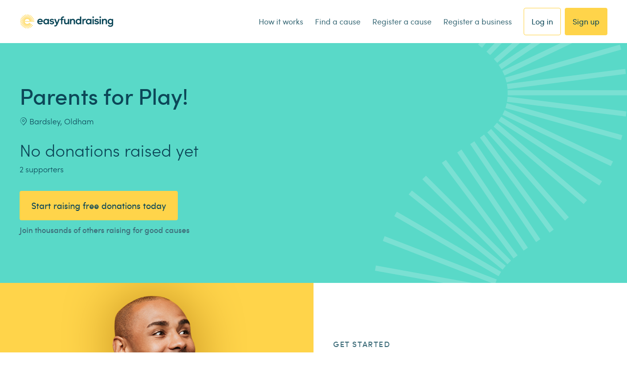

--- FILE ---
content_type: text/html; charset=utf-8
request_url: https://id.abr.ge/api/v2/third-party-cookie/identifier.html?requestID=48309985
body_size: 441
content:
<!DOCTYPE html>
<html>
<head><meta charset="utf-8"></head>
<body>

<pre>
    requestID: 48309985
    Reply: map[uuid:09ad1874-5661-4857-a073-b6f2d0d9712a]
</pre>
<script>
    var message = {
        requestID: '48309985',
        
        reply: (document.cookie.indexOf('ab180ClientId=') !== -1) ? {"uuid":"09ad1874-5661-4857-a073-b6f2d0d9712a"} : { error: 'Third party cookie is not supported' }
        
    }

    window.parent.postMessage(
        
        JSON.stringify(message)
        
    , '*');
</script>
</body>
</html>


--- FILE ---
content_type: text/css; charset=UTF-8
request_url: https://www.easyfundraising.org.uk/_next/static/css/6f49e26af1be209d.css
body_size: 20433
content:
.style_container__pCEsa{font-family:Sofia Pro,Helvetica,Arial,sans-serif}.style_contentContainer__nx0OB{padding-left:16px;padding-right:16px}@media (min-width:768px){.style_contentContainer__nx0OB{padding-left:24px;padding-right:24px}}@media (min-width:1024px){.style_contentContainer__nx0OB{padding-left:40px;padding-right:40px}}.style_contentContainer__nx0OB{padding-top:24px;padding-bottom:24px}@media (min-width:768px){.style_contentContainer__nx0OB{padding-top:40px;padding-bottom:40px}}.style_contentContainer__nx0OB{--tw-text-opacity:1;color:rgb(12 71 88/var(--tw-text-opacity,1));font-family:Sofia Pro,Helvetica,Arial,sans-serif}.style_contentContainer__nx0OB>h2{font-family:Sofia Pro,Helvetica,Arial,sans-serif;font-size:22px;line-height:32px;letter-spacing:0;-webkit-font-smoothing:auto;-moz-osx-font-smoothing:auto;font-weight:600}.style_infoItemsWrapper__X2Tks{display:flex;flex-direction:column}@media (min-width:768px){.style_infoItemsWrapper__X2Tks{flex-direction:row}}.style_infoItemsWrapper__X2Tks{gap:4px}@media (min-width:768px){.style_infoItemsWrapper__X2Tks{gap:12px}}.style_infoItemsWrapper__X2Tks{margin-top:12px}.style_infoItemsWrapper__X2Tks>a,.style_infoItemsWrapper__X2Tks>p{padding-bottom:0;text-decoration-line:none;font-size:16px;line-height:24px;letter-spacing:0;-webkit-font-smoothing:auto;-moz-osx-font-smoothing:auto;font-weight:400;--tw-text-opacity:1;color:rgb(61 108 121/var(--tw-text-opacity,1));display:flex;align-items:center;gap:12px}@media (min-width:768px){.style_infoItemsWrapper__X2Tks>a.style_divider__QnJ3a:after,.style_infoItemsWrapper__X2Tks>p.style_divider__QnJ3a:after{--tw-content:"";content:var(--tw-content)}}.style_infoItemsWrapper__X2Tks>a.style_divider__QnJ3a:after,.style_infoItemsWrapper__X2Tks>p.style_divider__QnJ3a:after{border-radius:9999px;--tw-bg-opacity:1;background-color:rgb(255 212 74/var(--tw-bg-opacity,1));width:6px;height:6px}.style_infoItemsWrapper__X2Tks>a:hover{text-decoration-line:none}.style_descriptionWrapper__4uoFX{width:100%}@media (min-width:1024px){.style_descriptionWrapper__4uoFX{width:60%}}.style_descriptionWrapper__4uoFX{max-height:9rem;margin-top:12px;overflow:hidden;transition-property:max-height;transition-timing-function:cubic-bezier(.4,0,.2,1);transition-duration:.3s;transition-timing-function:cubic-bezier(0,1,0,1)}.style_descriptionWrapper__4uoFX.style_open__xoSDY{max-height:1280px;transition-property:max-height;transition-timing-function:cubic-bezier(.4,0,.2,1);transition-duration:.3s;transition-timing-function:cubic-bezier(.9,0,.8,.2)}.style_description__Dfxvt{display:-webkit-box;-webkit-box-orient:vertical;font-size:16px;line-height:24px;letter-spacing:0;-webkit-font-smoothing:auto;-moz-osx-font-smoothing:auto}@media (min-width:1024px){.style_description__Dfxvt{font-size:18px;line-height:28px;letter-spacing:0;-webkit-font-smoothing:auto;-moz-osx-font-smoothing:auto}}.style_description__Dfxvt{font-weight:400;text-overflow:ellipsis;overflow:hidden;animation:style_close__i_iRf .1s linear .1s forwards}.style_editableDescription__diH_u{margin-top:24px}.style_open__xoSDY .style_description__Dfxvt{animation:style_open__xoSDY .1s linear 0s forwards}a.style_textButton__8v558{display:flex;align-items:center;cursor:pointer;text-decoration-line:none;width:-moz-fit-content;width:fit-content;margin-top:8px;font-weight:500;--tw-text-opacity:1;color:rgb(41 120 194/var(--tw-text-opacity,1));gap:6px}@media (min-width:1024px){a.style_textButton__8v558{gap:8px}}.style_textButton__8v558>span{font-size:16px;line-height:24px;letter-spacing:0;-webkit-font-smoothing:auto;-moz-osx-font-smoothing:auto}@media (min-width:1024px){.style_textButton__8v558>span{font-size:18px;line-height:28px;letter-spacing:0;-webkit-font-smoothing:auto;-moz-osx-font-smoothing:auto}}.style_arrowIcon__kfOll{transition-property:transform;transition-timing-function:cubic-bezier(.4,0,.2,1);transition-duration:.2s;transition-timing-function:linear}.style_rotatedArrow__ehRRC{transform:rotate(180deg)}@keyframes style_open__xoSDY{0%{line-clamp:5;-webkit-line-clamp:5}to{line-clamp:none;-webkit-line-clamp:none}}@keyframes style_close__i_iRf{0%{line-clamp:none;-webkit-line-clamp:none}to{line-clamp:5;-webkit-line-clamp:5}}.style_container__pCEsa.style_canvas__UeUTY{--tw-bg-opacity:1;background-color:rgb(255 247 235/var(--tw-bg-opacity,1))}.style_container__pCEsa.style_monoCanvas__6_x1o{--tw-bg-opacity:1;background-color:rgb(248 248 248/var(--tw-bg-opacity,1))}.style_container__pCEsa.style_white__BGC8Y{--tw-bg-opacity:1;background-color:rgb(255 255 255/var(--tw-bg-opacity,1))}.style_container__pCEsa.style_secondary__CZi84{--tw-bg-opacity:1;background-color:rgb(89 217 200/var(--tw-bg-opacity,1))}.style_container__pCEsa.style_primary__ppU0T{--tw-bg-opacity:1;background-color:rgb(255 212 74/var(--tw-bg-opacity,1))}.style_causeEditableField__srNJH{position:relative;--tw-bg-opacity:1;background-color:rgb(155 232 222/var(--tw-bg-opacity,1));border-width:1px;--tw-border-opacity:1;border-color:rgb(109 145 155/var(--tw-border-opacity,1));display:flex;align-items:center;justify-content:center;font-family:Sofia Pro,Helvetica,Arial,sans-serif}.style_causeEditableField__srNJH:hover{--tw-bg-opacity:1;background-color:rgb(171 242 233/var(--tw-bg-opacity,1));--tw-border-opacity:1;border-color:rgb(12 71 88/var(--tw-border-opacity,1));cursor:pointer}.style_causeEditableField__srNJH:hover>.style_cta__lCjhR{--tw-border-opacity:1;border-color:rgb(12 71 88/var(--tw-border-opacity,1));.style_ctaIcon__c_FIv{--tw-text-opacity:1;color:rgb(12 71 88/var(--tw-text-opacity,1))}}.style_logo__yYIly{border-radius:16px;padding:32px;height:320px;width:320px}.style_image__iYGw7{height:auto}.style_description__0yWo8,.style_location__lRoZC{border-radius:4px;text-overflow:ellipsis;width:-moz-fit-content;width:fit-content}.style_description__0yWo8{justify-content:flex-start;max-width:800px;height:auto;max-height:104px}.style_location__lRoZC{display:flex;flex-direction:column}.style_description__0yWo8 .style_content__YOAsr,.style_location__lRoZC .style_content__YOAsr{padding:16px 24px 16px 16px}.style_description__0yWo8,.style_description__0yWo8:hover{--tw-bg-opacity:1;background-color:rgb(255 255 255/var(--tw-bg-opacity,1))}.style_cta__lCjhR{display:flex;align-items:center;justify-content:center;position:absolute;padding:8px;height:32px;width:32px;border-width:1px;border-radius:9999px;--tw-border-opacity:1;border-color:rgb(109 145 155/var(--tw-border-opacity,1));--tw-bg-opacity:1;background-color:rgb(255 255 255/var(--tw-bg-opacity,1));--tw-shadow:0px 4px 16px 0px #00000012;--tw-shadow-colored:0px 4px 0px var(--tw-shadow-color);box-shadow:var(--tw-ring-offset-shadow,0 0 #0000),var(--tw-ring-shadow,0 0 #0000),var(--tw-shadow);.style_ctaIcon__c_FIv{--tw-text-opacity:1;color:rgb(61 108 121/var(--tw-text-opacity,1))}}.style_cta__lCjhR:hover{--tw-border-opacity:1;border-color:rgb(12 71 88/var(--tw-border-opacity,1));.style_ctaIcon__c_FIv{--tw-text-opacity:1;color:rgb(12 71 88/var(--tw-text-opacity,1))}}.style_description__0yWo8 .style_cta__lCjhR,.style_location__lRoZC .style_cta__lCjhR{right:-13px;bottom:-13px}.style_logo__yYIly .style_cta__lCjhR{left:-13px;bottom:-13px}.style_content__YOAsr{display:flex;flex-direction:column;justify-content:center}.style_content__YOAsr>.style_text__BP2sV{font-size:18px;line-height:28px;letter-spacing:0;-webkit-font-smoothing:auto;-moz-osx-font-smoothing:auto;font-weight:400;--tw-text-opacity:1;color:rgb(12 71 88/var(--tw-text-opacity,1))}.style_logo__yYIly .style_content__YOAsr{flex-direction:column}.style_description__0yWo8 .style_content__YOAsr .style_text__BP2sV{overflow:hidden;display:-webkit-box;-webkit-box-orient:vertical;-webkit-line-clamp:3}.style_icon__MqtFw{font-size:24px;height:24px;width:24px}.style_logo__yYIly .style_icon__MqtFw{align-self:center;margin-bottom:8px}.style_description__0yWo8 .style_content__YOAsr,.style_location__lRoZC .style_content__YOAsr{flex-direction:row;align-items:center}.style_location__lRoZC .style_content__YOAsr .style_text__BP2sV{max-width:220px;min-width:56px;word-break:break-all}.style_description__0yWo8 .style_content__YOAsr .style_text__BP2sV{word-break:break-all}.style_description__0yWo8 .style_icon__MqtFw,.style_location__lRoZC .style_icon__MqtFw{margin-right:10px}.style_hiddenBadge__zFJbO{border-top-left-radius:3px;border-top-right-radius:3px;--tw-bg-opacity:1;background-color:rgb(255 255 255/var(--tw-bg-opacity,1));padding-top:2px;padding-bottom:2px;width:100%;text-align:center;font-size:12px;line-height:16px;letter-spacing:0;-webkit-font-smoothing:auto;-moz-osx-font-smoothing:auto;font-weight:500;--tw-text-opacity:1;color:rgb(223 74 50/var(--tw-text-opacity,1))}.style_description__0yWo8.style_small__r_OND.style_isFilled__FvwHG{width:100%}.style_description__0yWo8.style_small__r_OND{width:-moz-fit-content;width:fit-content;max-width:100%}.style_location__lRoZC .style_content__YOAsr.style_isHidden__UwKwf{padding-top:14px}.style_logo__yYIly.style_medium__cryHB{border-radius:8px;padding:16px;height:160px;width:160px}.style_logo__yYIly.style_isFilled__FvwHG{--tw-bg-opacity:1;background-color:rgb(255 255 255/var(--tw-bg-opacity,1));--tw-border-opacity:1;border-color:rgb(255 255 255/var(--tw-border-opacity,1))}.style_logo__yYIly.style_isFilled__FvwHG:hover{--tw-border-opacity:1;border-color:rgb(12 71 88/var(--tw-border-opacity,1))}.style_logo__yYIly.style_small__r_OND .style_cta__lCjhR{left:auto;right:-13px;bottom:-13px}.style_content__YOAsr.style_empty__RV_rv>.style_text__BP2sV{font-weight:300}.style_icon__MqtFw.style_warning__AIV3V{--tw-text-opacity:1;color:rgb(232 146 42/var(--tw-text-opacity,1))}.style_wrapper__EQmDl{display:inline-flex;align-items:center;gap:12px}.style_link__GqUgm{--tw-text-opacity:1;color:rgb(41 120 194/var(--tw-text-opacity,1));font-size:16px;line-height:24px;letter-spacing:0;-webkit-font-smoothing:auto;-moz-osx-font-smoothing:auto;font-family:Sofia Pro,Helvetica,Arial,sans-serif;font-weight:400}.style_link__GqUgm:hover{cursor:pointer}.style_link__GqUgm:not(:hover){text-decoration-line:underline}.style_wrapper__1XhkE{display:flex;align-items:center;width:100%;gap:56px}.style_wrapper__1XhkE.style_cardStyle__Tgf_2{flex-direction:column;gap:32px;--tw-bg-opacity:1;background-color:rgb(255 255 255/var(--tw-bg-opacity,1));padding:24px;border-radius:8px;border-width:1px;--tw-border-opacity:1;border-color:rgb(206 218 222/var(--tw-border-opacity,1))}.style_imageWrap__A3ECP{height:224px;width:164px;flex-shrink:0;display:flex;align-items:center;justify-content:center}.style_image__HJ2M9{-o-object-fit:contain;object-fit:contain;-o-object-position:center;object-position:center;--tw-shadow:0px 0px 24px 0px #00000026;--tw-shadow-colored:0px 0px 0px var(--tw-shadow-color);box-shadow:var(--tw-ring-offset-shadow,0 0 #0000),var(--tw-ring-shadow,0 0 #0000),var(--tw-shadow);max-height:100%;cursor:pointer}.style_wrapper__1XhkE.style_cardStyle__Tgf_2 .style_imageWrap__A3ECP{height:240px;width:100%}.style_wrapper__1XhkE.style_cardStyle__Tgf_2 .style_imageWrap__A3ECP .style_image__HJ2M9{--tw-shadow:0 0 #0000;--tw-shadow-colored:0 0 #0000;box-shadow:var(--tw-ring-offset-shadow,0 0 #0000),var(--tw-ring-shadow,0 0 #0000),var(--tw-shadow)}.style_content__e96F7{display:flex;flex-direction:column;gap:24px}.style_wrapper__1XhkE.style_cardStyle__Tgf_2 .style_content__e96F7{gap:16px;width:100%}.style_wrapper__1XhkE.style_cardStyle__Tgf_2.style_withButtons__hNAlo .style_content__e96F7{gap:32px}.style_title__SCc8Q{display:flex;flex-direction:column;gap:8px}.style_wrapper__1XhkE.style_cardStyle__Tgf_2 .style_title__SCc8Q{gap:4px}h6.style_name__f4315{margin-bottom:0;font-size:18px;line-height:28px;font-weight:600}h6.style_name__f4315,p.style_paragraph__v6rfg{--tw-text-opacity:1;color:rgb(12 71 88/var(--tw-text-opacity,1));letter-spacing:0;-webkit-font-smoothing:auto;-moz-osx-font-smoothing:auto;font-family:Sofia Pro,Helvetica,Arial,sans-serif}p.style_paragraph__v6rfg{padding-bottom:0;font-size:16px;line-height:24px;font-weight:300}.style_actions__qaQEG{display:flex;flex-wrap:wrap;align-items:center;-moz-column-gap:32px;column-gap:32px;row-gap:16px;align-self:stretch}.style_wrapper__1XhkE.style_cardStyle__Tgf_2{gap:24px}.style_buttons__01O9z{display:flex;flex-wrap:wrap;align-items:center;gap:16px;align-self:stretch}.style_wrapper__1XhkE.style_cardStyle__Tgf_2 .style_buttons__01O9z .style_button__PL3kn{width:100%}.style_sectionHeader__4zSOZ.style_withDecoration__N2AKa{border-left-width:4px;padding-left:12px}.style_title__cnHX_,h2.style_title__cnHX_{padding-bottom:0;margin-bottom:4px;font-family:Sofia Pro,Helvetica,Arial,sans-serif;font-weight:600}.style_paragraph__kyTEi,div.style_paragraph__kyTEi p,p.style_paragraph__kyTEi{padding-bottom:0;margin-bottom:0;font-family:Sofia Pro,Helvetica,Arial,sans-serif;font-size:16px;line-height:24px;letter-spacing:0;-webkit-font-smoothing:auto;-moz-osx-font-smoothing:auto;font-weight:400}.style_paragraph__kyTEi a,.style_paragraph__kyTEi a:hover,div.style_paragraph__kyTEi a,div.style_paragraph__kyTEi a:hover{text-decoration-line:underline}.style_paragraph__kyTEi a,div.style_paragraph__kyTEi a{--tw-text-opacity:1;color:rgb(41 120 194/var(--tw-text-opacity,1))}.style_sectionHeader__4zSOZ.style_primary__zzD2h .style_title__cnHX_,.style_sectionHeader__4zSOZ.style_primary__zzD2h h2.style_title__cnHX_{font-size:22px;line-height:32px;letter-spacing:0;-webkit-font-smoothing:auto;-moz-osx-font-smoothing:auto}@media (min-width:768px){.style_sectionHeader__4zSOZ.style_primary__zzD2h .style_title__cnHX_,.style_sectionHeader__4zSOZ.style_primary__zzD2h h2.style_title__cnHX_{font-size:28px;line-height:32px;letter-spacing:0;-webkit-font-smoothing:auto;-moz-osx-font-smoothing:auto}}.style_sectionHeader__4zSOZ.style_secondary__uXe0O .style_title__cnHX_,.style_sectionHeader__4zSOZ.style_secondary__uXe0O h2.style_title__cnHX_{font-size:22px;line-height:32px;letter-spacing:0;-webkit-font-smoothing:auto;-moz-osx-font-smoothing:auto}.style_ink500___9gJ9{--tw-text-opacity:1;color:rgb(12 71 88/var(--tw-text-opacity,1))}.style_white__1II_N{--tw-text-opacity:1;color:rgb(255 255 255/var(--tw-text-opacity,1))}.style_decoration-primary__SsrbY{--tw-border-opacity:1;border-left-color:rgb(255 212 74/var(--tw-border-opacity,1))}.style_decoration-secondary__w1C8U{--tw-border-opacity:1;border-left-color:rgb(89 217 200/var(--tw-border-opacity,1))}.style_decoration-ink500__4PsxN{--tw-border-opacity:1;border-left-color:rgb(12 71 88/var(--tw-border-opacity,1))}.style_white__1II_N{--tw-border-opacity:1;border-left-color:rgb(255 255 255/var(--tw-border-opacity,1))}.style_sectionWrapper__AHvaj.style_primary__8Rh4D{padding-top:56px;padding-bottom:56px}@media (min-width:768px){.style_sectionWrapper__AHvaj.style_primary__8Rh4D{padding-top:72px;padding-bottom:72px}}@media (min-width:1024px){.style_sectionWrapper__AHvaj.style_primary__8Rh4D{padding-top:80px;padding-bottom:80px}}@media (min-width:1280px){.style_sectionWrapper__AHvaj.style_primary__8Rh4D{padding-top:96px;padding-bottom:96px}}.style_sectionWrapper__AHvaj.style_secondary__Qe7E9{padding-top:56px;padding-bottom:56px}@media (min-width:768px){.style_sectionWrapper__AHvaj.style_secondary__Qe7E9{padding-top:64px;padding-bottom:64px}}@media (min-width:1024px){.style_sectionWrapper__AHvaj.style_secondary__Qe7E9{padding-top:72px;padding-bottom:72px}}@media (min-width:1280px){.style_sectionWrapper__AHvaj.style_secondary__Qe7E9{padding-top:80px;padding-bottom:80px}}.style_sectionWrapper__AHvaj .style_contentWrap__cT6ve{padding-left:16px;padding-right:16px}@media (min-width:768px){.style_sectionWrapper__AHvaj .style_contentWrap__cT6ve{padding-left:24px;padding-right:24px}}@media (min-width:1024px){.style_sectionWrapper__AHvaj .style_contentWrap__cT6ve{padding-left:40px;padding-right:40px}}.style_sectionWrapper__AHvaj.style_withDivider__hQ_er{border-bottom-width:2px;--tw-border-opacity:1;border-bottom-color:rgb(206 218 222/var(--tw-border-opacity,1))}.style_header__aLbjs{margin-bottom:32px}@media (min-width:768px){.style_header__aLbjs{margin-bottom:40px}}.style_title__UMoy6,h2.style_title__UMoy6{font-size:18px;line-height:28px;letter-spacing:0;-webkit-font-smoothing:auto;-moz-osx-font-smoothing:auto}@media (min-width:768px){.style_title__UMoy6,h2.style_title__UMoy6{font-size:22px;line-height:32px;letter-spacing:0;-webkit-font-smoothing:auto;-moz-osx-font-smoothing:auto}}@media (min-width:1024px){.style_title__UMoy6,h2.style_title__UMoy6{font-size:28px;line-height:32px;letter-spacing:0;-webkit-font-smoothing:auto;-moz-osx-font-smoothing:auto}}.style_title__UMoy6,h2.style_title__UMoy6{font-weight:600;--tw-text-opacity:1;color:rgb(12 71 88/var(--tw-text-opacity,1));margin-bottom:4px;padding-bottom:0}.style_paragraph__azsCP,p.style_paragraph__azsCP{font-size:16px;line-height:24px;letter-spacing:0;-webkit-font-smoothing:auto;-moz-osx-font-smoothing:auto;font-weight:300;--tw-text-opacity:1;color:rgb(12 71 88/var(--tw-text-opacity,1));margin-bottom:0;padding-bottom:0}.style_divider__ujBjc,hr.style_divider__ujBjc{margin:0}.style_white__eWSpY{--tw-bg-opacity:1;background-color:rgb(255 255 255/var(--tw-bg-opacity,1))}.style_canvas__k_8L0{--tw-bg-opacity:1;background-color:rgb(255 247 235/var(--tw-bg-opacity,1))}.style_monoCanvas__M_pMP{--tw-bg-opacity:1;background-color:rgb(248 248 248/var(--tw-bg-opacity,1))}.style_canvasSecondary__ICCQv{--tw-bg-opacity:1;background-color:rgb(238 251 250/var(--tw-bg-opacity,1))}.style_ink500__3bWUp{--tw-bg-opacity:1;background-color:rgb(12 71 88/var(--tw-bg-opacity,1))}.style_campaignCard__0UIWU{--tw-shadow:0px 4px 16px 0px #00000012;--tw-shadow-colored:0px 4px 0px var(--tw-shadow-color);box-shadow:var(--tw-ring-offset-shadow,0 0 #0000),var(--tw-ring-shadow,0 0 #0000),var(--tw-shadow);font-family:Sofia Pro,Helvetica,Arial,sans-serif;border-radius:8px;display:flex;width:100%;flex-direction:column;--tw-bg-opacity:1;background-color:rgb(255 255 255/var(--tw-bg-opacity,1))}.style_imageContainer__W0LWC{display:flex;height:208px;width:100%;position:relative}.style_logoBox__NX4_e{left:50%;top:50%;transform:translate(-50%,-50%)}.style_fcLogoBox__ipepd,.style_logoBox__NX4_e{position:absolute;--tw-shadow:0px 4px 16px 0px #00000012;--tw-shadow-colored:0px 4px 0px var(--tw-shadow-color);box-shadow:var(--tw-ring-offset-shadow,0 0 #0000),var(--tw-ring-shadow,0 0 #0000),var(--tw-shadow)}.style_fcLogoBox__ipepd{top:16px;left:16px}.style_foregroundImage__xg19C{height:100%;width:100%;border-top-left-radius:8px;border-top-right-radius:8px;-o-object-fit:cover;object-fit:cover;display:block}.style_imageWrapper__J5icf{position:relative;width:100%;display:inline-block}.style_cardContent__rA7FA{display:flex;flex-grow:1;flex-direction:column;padding:24px 16px}.style_pill__PqfhE{margin-bottom:16px;display:inline-block;flex:none;flex-grow:0}p.style_title__A89m3{font-size:18px;line-height:28px;padding-bottom:4px;font-weight:400}div.style_description__LrUz3 p,p.style_description__LrUz3,p.style_title__A89m3{letter-spacing:0;-webkit-font-smoothing:auto;-moz-osx-font-smoothing:auto;overflow-wrap:break-word;--tw-text-opacity:1;color:rgb(12 71 88/var(--tw-text-opacity,1))}div.style_description__LrUz3 p,p.style_description__LrUz3{font-size:16px;line-height:24px;flex-grow:1;padding-bottom:16px;font-weight:300}.style_voucher__Czg48{margin-bottom:16px}.style_btn__L8IVL{width:100%}.style_growContent__AtDgQ{flex-grow:1}.style_pill__9x9oL{position:relative;display:inline-block;--tw-text-opacity:1;color:rgb(255 255 255/var(--tw-text-opacity,1));padding:4px 12px;border-radius:4px;border-width:1px;font-family:Sofia Pro,Helvetica,Arial,sans-serif;font-size:12px;line-height:16px;letter-spacing:0;-webkit-font-smoothing:auto;-moz-osx-font-smoothing:auto;font-weight:600;border-style:none}.style_info__lslPP{--tw-bg-opacity:1;background-color:rgb(41 120 194/var(--tw-bg-opacity,1))}.style_error__hfK9f{--tw-bg-opacity:1;background-color:rgb(223 74 50/var(--tw-bg-opacity,1))}.style_confirm__9hCg9{--tw-bg-opacity:1;background-color:rgb(1 145 76/var(--tw-bg-opacity,1))}.style_warning__0mc9F{--tw-bg-opacity:1;background-color:rgb(232 146 42/var(--tw-bg-opacity,1))}.style_stampcard__O6ps5{background-color:transparent;border-width:1px;border-style:solid;--tw-border-opacity:1;border-color:rgb(255 212 74/var(--tw-border-opacity,1));--tw-text-opacity:1;color:rgb(255 212 74/var(--tw-text-opacity,1))}.style_neutral__aBswb{--tw-bg-opacity:1;background-color:rgb(206 218 222/var(--tw-bg-opacity,1));--tw-text-opacity:1;color:rgb(12 71 88/var(--tw-text-opacity,1))}.style_linkWrapper__XAaL3{font-family:Sofia Pro,Helvetica,Arial,sans-serif;width:-moz-max-content;width:max-content}.style_link__JOn39{cursor:pointer;display:flex;align-items:center;font-weight:400;text-decoration-line:none}.style_link__JOn39:hover>span{font-weight:600}.style_link__JOn39:hover .style_iconCircle__Q_JGV{border-width:2px}.style_iconCircle__Q_JGV{--tw-bg-opacity:1;background-color:rgb(255 255 255/var(--tw-bg-opacity,1));--tw-text-opacity:1;color:rgb(12 71 88/var(--tw-text-opacity,1));display:flex;align-items:center;justify-content:center;border-radius:9999px;border-width:1px;border-style:solid;--tw-border-opacity:1;border-color:rgb(12 71 88/var(--tw-border-opacity,1))}.style_link__JOn39.style_mini__U8nzG .style_icon__51oOt{font-size:12px}.style_link__JOn39.style_large__tayF3{font-size:18px;line-height:28px;letter-spacing:0;-webkit-font-smoothing:auto;-moz-osx-font-smoothing:auto;gap:12px}.style_link__JOn39.style_mini__U8nzG{font-size:16px;line-height:24px;letter-spacing:0;-webkit-font-smoothing:auto;-moz-osx-font-smoothing:auto;gap:8px}.style_link__JOn39.style_large__tayF3 .style_iconCircle__Q_JGV{height:32px;width:32px}.style_link__JOn39.style_mini__U8nzG .style_iconCircle__Q_JGV{height:24px;width:24px}.style_colour-ink500__oYJ_L>span{--tw-text-opacity:1;color:rgb(12 71 88/var(--tw-text-opacity,1))}.style_colour-white__CRKPo>span{--tw-text-opacity:1;color:rgb(255 255 255/var(--tw-text-opacity,1))}.style_tile__5FtM_{position:relative;display:flex;max-width:-moz-max-content;max-width:max-content;border-left-width:4px;--tw-border-opacity:1;border-color:rgb(255 212 74/var(--tw-border-opacity,1));--tw-shadow:0px 4px 16px 0px #00000012;--tw-shadow-colored:0px 4px 0px var(--tw-shadow-color);box-shadow:var(--tw-ring-offset-shadow,0 0 #0000),var(--tw-ring-shadow,0 0 #0000),var(--tw-shadow);border-radius:4px;--tw-bg-opacity:1;background-color:rgb(255 255 255/var(--tw-bg-opacity,1));cursor:pointer;text-decoration-line:none}.style_content__v5_Qm{display:flex;flex-direction:row;align-items:center;padding:16px;background-repeat:no-repeat;background-image:linear-gradient(to left,var(--tw-gradient-stops));--tw-gradient-from:#ffd44a var(--tw-gradient-from-position);--tw-gradient-to:rgba(255,212,74,0) var(--tw-gradient-to-position);--tw-gradient-stops:var(--tw-gradient-from),var(--tw-gradient-to);--tw-gradient-to:#ffd44a var(--tw-gradient-to-position);background-size:0;border-top-right-radius:4px;border-bottom-right-radius:4px}.style_content__v5_Qm,.style_content__v5_Qm .style_icon__Vmy60{font-family:Sofia Pro,Helvetica,Arial,sans-serif;--tw-text-opacity:1;color:rgb(12 71 88/var(--tw-text-opacity,1));font-size:16px;line-height:24px;letter-spacing:0;-webkit-font-smoothing:auto;-moz-osx-font-smoothing:auto;transition-property:all;transition-timing-function:cubic-bezier(.4,0,.2,1);transition-duration:.2s;transition-timing-function:linear}.style_tile__5FtM_:hover .style_content__v5_Qm{background-size:100%}.style_tile__5FtM_:hover .style_content__v5_Qm .style_icon__Vmy60{transform:rotate(90deg)}.style_content__v5_Qm .style_prefixCount__I4Puc{margin-right:4px;font-weight:600}.style_content__v5_Qm .style_text__qHfjd{margin-right:12px;font-weight:400}.style_wrapper__qEe4p{background-repeat:no-repeat;background-position:50%;background-size:auto 100%}.style_content__dE4q_{font-family:Sofia Pro,Helvetica,Arial,sans-serif;padding:40px 16px}@media (min-width:768px){.style_content__dE4q_{padding:48px 24px}}@media (min-width:1024px){.style_content__dE4q_{padding:80px 40px}}.style_backLink__0By4H{margin-bottom:32px}.style_title__5N3TI,.style_title__5N3TI h1{margin-bottom:0;padding-bottom:0;font-size:28px;line-height:32px;letter-spacing:0;-webkit-font-smoothing:auto;-moz-osx-font-smoothing:auto}@media (min-width:1024px){.style_title__5N3TI,.style_title__5N3TI h1{font-size:34px;line-height:46px;letter-spacing:0;-webkit-font-smoothing:auto;-moz-osx-font-smoothing:auto}}.style_title__5N3TI,.style_title__5N3TI h1{font-weight:600}.style_text__MPBx3,p.style_text__MPBx3{padding-bottom:0;font-size:16px;line-height:24px;letter-spacing:0;-webkit-font-smoothing:auto;-moz-osx-font-smoothing:auto;font-weight:400;margin-top:12px}@media (min-width:768px){.style_text__MPBx3,p.style_text__MPBx3{max-width:400px}}@media (min-width:1024px){.style_text__MPBx3,p.style_text__MPBx3{max-width:516px}}.style_text__MPBx3>a{color:inherit;text-decoration-line:underline}.style_ctaSection__novzA{margin-top:32px}@media (min-width:768px){.style_ctaSection__novzA{margin-top:40px}}.style_ctaSection__novzA>p{margin-bottom:16px;padding-bottom:0;font-size:16px;line-height:24px;letter-spacing:0;-webkit-font-smoothing:auto;-moz-osx-font-smoothing:auto;font-weight:600}.style_ctaLink__BV7eJ{margin-top:16px}.style_linksSectionTitle__Kb_Lc p.style_linksSectionTitle__Kb_Lc{margin-bottom:0;padding-bottom:0}.style_linksSectionTitle__Kb_Lc>a{text-decoration-line:underline}.style_linksContainer__sWnS9{display:flex;flex-wrap:wrap;row-gap:12px;-moz-column-gap:12px;column-gap:12px}@media (min-width:768px){.style_linksContainer__sWnS9{-moz-column-gap:16px;column-gap:16px}}.style_linksContainer__sWnS9{margin-top:16px}.style_appStores__cEkSk{display:flex;flex-direction:column}@media (min-width:768px){.style_appStores__cEkSk{flex-direction:row}}.style_appStores__cEkSk{gap:16px}.style_logoMedia__ECSGi{margin-top:32px}.style_logoMedia__ECSGi,.style_logoMedia__ECSGi svg{max-height:240px}.style_ink500__kVFFY{--tw-text-opacity:1;color:rgb(12 71 88/var(--tw-text-opacity,1))}.style_white__PkA2x{--tw-text-opacity:1;color:rgb(255 255 255/var(--tw-text-opacity,1))}.style_bgColour-primary__KLbjm{--tw-bg-opacity:1;background-color:rgb(255 212 74/var(--tw-bg-opacity,1))}.style_bgColour-secondary__jJo59{--tw-bg-opacity:1;background-color:rgb(89 217 200/var(--tw-bg-opacity,1))}.style_bgColour-canvasPrimary__D5Uwb{--tw-bg-opacity:1;background-color:rgb(255 247 235/var(--tw-bg-opacity,1))}.style_bgColour-monoCanvas__DgSpF{--tw-bg-opacity:1;background-color:rgb(248 248 248/var(--tw-bg-opacity,1))}.style_bgColour-canvasSecondary__WCqfo{--tw-bg-opacity:1;background-color:rgb(238 251 250/var(--tw-bg-opacity,1))}.style_bgColour-ink500__BB85n{--tw-bg-opacity:1;background-color:rgb(12 71 88/var(--tw-bg-opacity,1))}.style_ribbon__yqqMn{position:relative;width:-moz-max-content;width:max-content;display:flex;align-items:center;margin-left:4px}.style_ribbon__yqqMn:after,.style_ribbon__yqqMn:before{--tw-content:"";content:var(--tw-content)}.style_ribbon__yqqMn{border-bottom-right-radius:5px;padding:6px 13px 6px 12px;height:28px}.style_information__Qs_z_{--tw-bg-opacity:1;background-color:rgb(41 120 194/var(--tw-bg-opacity,1))}.style_success__YHI1T{--tw-bg-opacity:1;background-color:rgb(1 145 76/var(--tw-bg-opacity,1))}.style_triangle__94n_l{clip-path:polygon(0 0,100% 100%,0 100%);height:4px;width:4px;position:absolute;right:0;top:-4px}.style_ribbon__yqqMn.style_information__Qs_z_ .style_triangle__94n_l{background:linear-gradient(0deg,rgba(0,0,0,.5),rgba(0,0,0,.5)),#2978c2}.style_ribbon__yqqMn.style_success__YHI1T .style_triangle__94n_l{background:linear-gradient(0deg,rgba(0,0,0,.5),rgba(0,0,0,.5)),#01914c}.style_ribbon__yqqMn:after,.style_ribbon__yqqMn:before{height:0;width:0;border-style:solid;position:absolute;left:-4px;border-top-color:transparent;border-left-color:transparent}.style_ribbon__yqqMn:before{top:0;border-bottom-color:transparent;border-top-left-radius:2px;border-width:0 4px 14px 0}.style_ribbon__yqqMn.style_information__Qs_z_:before{--tw-border-opacity:1;border-right-color:rgb(41 120 194/var(--tw-border-opacity,1))}.style_ribbon__yqqMn.style_success__YHI1T:before{--tw-border-opacity:1;border-right-color:rgb(1 145 76/var(--tw-border-opacity,1))}.style_ribbon__yqqMn:after{bottom:0;border-right-color:transparent;border-bottom-left-radius:2px;border-width:0 0 14px 4px}.style_ribbon__yqqMn.style_information__Qs_z_:after{--tw-border-opacity:1;border-bottom-color:rgb(41 120 194/var(--tw-border-opacity,1))}.style_ribbon__yqqMn.style_success__YHI1T:after{--tw-border-opacity:1;border-bottom-color:rgb(1 145 76/var(--tw-border-opacity,1))}.style_ribbon__yqqMn>span{font-family:Sofia Pro,Helvetica,Arial,sans-serif;font-size:12px;line-height:16px;letter-spacing:0;-webkit-font-smoothing:auto;-moz-osx-font-smoothing:auto;font-weight:600;--tw-text-opacity:1;color:rgb(255 255 255/var(--tw-text-opacity,1))}.style_cardWrapper__fL6SV{position:relative;display:flex;flex-direction:column;height:100%;--tw-shadow:0px 4px 16px 0px #00000012;--tw-shadow-colored:0px 4px 0px var(--tw-shadow-color);box-shadow:var(--tw-ring-offset-shadow,0 0 #0000),var(--tw-ring-shadow,0 0 #0000),var(--tw-shadow);border-radius:8px;text-decoration-line:none}.style_mediaWrapper__7LJQV{position:relative;padding-top:16px;border-top-left-radius:8px;border-top-right-radius:8px;overflow:hidden}.style_backgroundMedia__ZnADP{position:absolute;top:-16px;left:0;right:0;bottom:0}.style_backgroundMedia__ZnADP .style_lottie__NMm_8,.style_backgroundMedia__ZnADP img{padding-top:16px;height:100%;width:100%;-o-object-fit:cover;object-fit:cover;-o-object-position:center;object-position:center}.style_media__X3ndS{width:184px;height:184px;position:relative;z-index:10;margin-left:auto;margin-right:auto}.style_media__X3ndS .style_lottie__NMm_8,.style_media__X3ndS img{height:100%;width:100%;-o-object-fit:cover;object-fit:cover}.style_content__78N4A{padding:24px;--tw-bg-opacity:1;background-color:rgb(255 255 255/var(--tw-bg-opacity,1));border-bottom-right-radius:8px;border-bottom-left-radius:8px;flex:1 1 0%}p.style_cardTitle__0V_Jn,p.style_subTitle__8XHHT{font-family:Sofia Pro,Helvetica,Arial,sans-serif;padding-bottom:0}p.style_cardTitle__0V_Jn{font-size:18px;line-height:28px;font-weight:600;color:rgb(12 71 88/var(--tw-text-opacity,1))}p.style_cardTitle__0V_Jn,p.style_subTitle__8XHHT{letter-spacing:0;-webkit-font-smoothing:auto;-moz-osx-font-smoothing:auto;--tw-text-opacity:1}p.style_subTitle__8XHHT{margin-top:4px;font-size:16px;line-height:24px;font-weight:300;color:rgb(61 108 121/var(--tw-text-opacity,1))}.style_promoRibbon__w8osG{position:absolute;right:-4px;top:16px}.style_hoverEffects__zTmE0:active{--tw-scale-x:.95;--tw-scale-y:.95}.style_hoverEffects__zTmE0:active,.style_hoverEffects__zTmE0:hover{transform:translate(var(--tw-translate-x),var(--tw-translate-y)) rotate(var(--tw-rotate)) skewX(var(--tw-skew-x)) skewY(var(--tw-skew-y)) scaleX(var(--tw-scale-x)) scaleY(var(--tw-scale-y))}.style_hoverEffects__zTmE0:hover{--tw-translate-y:-4px}.style_hoverEffects__zTmE0{cursor:pointer;transition-property:transform;transition-duration:.3s;transition-timing-function:cubic-bezier(.4,0,.2,1)}.style_primary__EMFdF{--tw-bg-opacity:1;background-color:rgb(255 212 74/var(--tw-bg-opacity,1))}.style_secondary__gDC6D{--tw-bg-opacity:1;background-color:rgb(89 217 200/var(--tw-bg-opacity,1))}.style_ink500__lldAR{--tw-bg-opacity:1;background-color:rgb(12 71 88/var(--tw-bg-opacity,1))}.style_white__baBNp{--tw-bg-opacity:1;background-color:rgb(255 255 255/var(--tw-bg-opacity,1))}.style_canvasPrimary__HA_2E{--tw-bg-opacity:1;background-color:rgb(255 247 235/var(--tw-bg-opacity,1))}.style_canvasSecondary__qklG7{--tw-bg-opacity:1;background-color:rgb(238 251 250/var(--tw-bg-opacity,1))}.style_canvasMono__elBjk{--tw-bg-opacity:1;background-color:rgb(248 248 248/var(--tw-bg-opacity,1))}.style_errorContainer__2RMal{border-radius:2px;border-left-width:4px;--tw-border-opacity:1;border-left-color:rgb(223 74 50/var(--tw-border-opacity,1));--tw-shadow:0px 4px 16px 0px #00000012;--tw-shadow-colored:0px 4px 0px var(--tw-shadow-color);box-shadow:var(--tw-ring-offset-shadow,0 0 #0000),var(--tw-ring-shadow,0 0 #0000),var(--tw-shadow);--tw-bg-opacity:1;background-color:rgb(255 245 245/var(--tw-bg-opacity,1));padding-left:16px;padding-right:16px}.style_slideIn__p_tjG{height:100%;padding-top:8px;padding-bottom:8px;animation:style_animateIn__MDorh .15s ease}.style_slideOut__JnmLg{height:0;padding-top:0;padding-bottom:0;animation:style_animateOut__Mor4e .15s ease}.style_errorContainer__2RMal p{margin-bottom:0;padding-bottom:0}.style_errorContainer__2RMal a{text-decoration-line:underline}.style_errorContainer__2RMal a:hover{text-decoration-line:none}.style_errorContainer-large__mtyiE{font-size:18px;line-height:28px}.style_errorContainer-large__mtyiE,.style_errorContainer-small__x7P50{letter-spacing:0;-webkit-font-smoothing:auto;-moz-osx-font-smoothing:auto;font-family:Sofia Pro,Helvetica,Arial,sans-serif;font-weight:400;--tw-text-opacity:1;color:rgb(12 71 88/var(--tw-text-opacity,1))}.style_errorContainer-small__x7P50{font-size:14px;line-height:20px}@keyframes style_animateIn__MDorh{0%{padding-top:0;padding-bottom:0;height:0}to{padding-top:8px;padding-bottom:8px;height:100%}}@keyframes style_animateOut__Mor4e{0%{padding-top:8px;padding-bottom:8px;height:100%}to{padding-top:0;padding-bottom:0;height:0}}.style_content__dKwXl,.style_infoWrapper__gn8f2{display:flex;align-items:flex-start}.style_infoWrapper__gn8f2{flex-direction:row;--tw-text-opacity:1;color:rgb(12 71 88/var(--tw-text-opacity,1));font-family:Sofia Pro,Helvetica,Arial,sans-serif}.style_content__dKwXl{width:100%;flex-direction:column}@media (min-width:768px){.style_content__dKwXl{flex-direction:row}}.style_content__dKwXl{justify-content:space-between}.style_content__dKwXl.style_centered__tSG2x,.style_infoWrapper__gn8f2.style_centered__tSG2x{align-items:center}p.style_text__EvFXC{padding-bottom:0;width:100%;font-weight:400;font-size:14px;line-height:20px;letter-spacing:0;-webkit-font-smoothing:auto;-moz-osx-font-smoothing:auto}@media (min-width:768px){p.style_text__EvFXC{font-size:16px;line-height:24px;letter-spacing:0;-webkit-font-smoothing:auto;-moz-osx-font-smoothing:auto}}.style_infoIcon__iJVMD{margin-right:8px;--tw-text-opacity:1;color:rgb(41 120 194/var(--tw-text-opacity,1))}.style_iconSymbol__XsJzx{font-size:20px}.style_blockContainer__fRQI5{display:flex;flex-direction:column}@media (min-width:768px){.style_blockContainer__fRQI5{height:100%;flex-direction:row}}.style_blockContainer__fRQI5{position:relative}.style_leftCol__rcCS1{width:100%;padding:40px 16px 32px}@media (min-width:768px){.style_leftCol__rcCS1{padding-top:48px;padding-bottom:48px;padding-left:24px}}@media (min-width:1024px){.style_leftCol__rcCS1{padding-top:80px;padding-bottom:80px;padding-left:40px}}@media (min-width:768px){.style_leftCol__rcCS1{display:flex;flex-direction:column;justify-content:center}}.style_leftCol__rcCS1{z-index:10}.style_formWrapper__GbNh3{margin-top:32px}@media (min-width:768px){.style_formWrapper__GbNh3{margin-top:40px}}.style_formWrapper__GbNh3{width:100%}.style_formWrapper__GbNh3>div{padding:0}.style_rightCol__vL2Qm{height:100%;width:100%}@media (min-width:768px){.style_rightCol__vL2Qm{display:flex;align-items:flex-end;position:absolute}}.style_rightCol__vL2Qm{overflow:hidden}.style_mediaWrapper__w5N_f{width:100%;overflow:hidden;display:flex;align-items:flex-end;justify-content:center}.style_mediaWrapper__w5N_f img{-o-object-fit:cover;object-fit:cover;width:100%}.style_paragraph__8zsh3,.style_title__jZLMp{--tw-text-opacity:1;color:rgb(12 71 88/var(--tw-text-opacity,1));font-family:Sofia Pro,Helvetica,Arial,sans-serif}.style_title__jZLMp,h1.style_title__jZLMp{font-size:34px;line-height:46px;letter-spacing:0;-webkit-font-smoothing:auto;-moz-osx-font-smoothing:auto}@media (min-width:1024px){.style_title__jZLMp,h1.style_title__jZLMp{font-size:46px;line-height:56px;letter-spacing:0;-webkit-font-smoothing:auto;-moz-osx-font-smoothing:auto}}@media (min-width:1280px){.style_title__jZLMp,h1.style_title__jZLMp{font-size:56px;line-height:62px;letter-spacing:0;-webkit-font-smoothing:auto;-moz-osx-font-smoothing:auto}}.style_title__jZLMp,h1.style_title__jZLMp{font-weight:500;margin-bottom:8px}.style_paragraph__8zsh3,p.style_paragraph__8zsh3{font-size:18px;line-height:28px;letter-spacing:0;-webkit-font-smoothing:auto;-moz-osx-font-smoothing:auto;font-weight:400;margin-bottom:0;padding-bottom:0}.style_btnWrapper__nA2dc{margin-top:32px}@media (min-width:768px){.style_btnWrapper__nA2dc{margin-top:40px}}.style_lottieContainer__avO35{width:100%;height:100%}.style_lottieContainer__avO35 svg{-o-object-fit:cover;object-fit:cover}@media (min-width:768px){.style_blockContainer__fRQI5{min-height:512px}.style_formWrapper__GbNh3{width:384px}.style_leftCol__rcCS1{padding-right:280px}.style_mediaWrapper__w5N_f{position:absolute;width:440px;height:440px;right:-120px}}@media (min-width:1024px){.style_blockContainer__fRQI5{min-height:600px}.style_leftCol__rcCS1{padding-right:440px}.style_formWrapper__GbNh3{width:488px}.style_mediaWrapper__w5N_f{width:584px;height:584px}}@media (min-width:1280px){.style_formWrapper__GbNh3{width:576px}.style_leftCol__rcCS1{padding-right:584px}.style_mediaWrapper__w5N_f{right:0}}.style_formBlock__PO7Vd.style_primary__0vopA{--tw-bg-opacity:1;background-color:rgb(255 212 74/var(--tw-bg-opacity,1))}.style_formBlock__PO7Vd.style_secondary__OIQLX{--tw-bg-opacity:1;background-color:rgb(89 217 200/var(--tw-bg-opacity,1))}.style_formBlock__PO7Vd.style_canvas__RcqI8{--tw-bg-opacity:1;background-color:rgb(255 247 235/var(--tw-bg-opacity,1))}.style_formBlock__PO7Vd.style_monoCanvas__IlxGZ{--tw-bg-opacity:1;background-color:rgb(248 248 248/var(--tw-bg-opacity,1))}.style_formBlock__PO7Vd.style_white__4WGwi{--tw-bg-opacity:1;background-color:rgb(255 255 255/var(--tw-bg-opacity,1))}.style_formBlock__PO7Vd.style_ink500___nP5z{--tw-bg-opacity:1;background-color:rgb(12 71 88/var(--tw-bg-opacity,1))}.style_paragraph__8zsh3.style_white__4WGwi,.style_title__jZLMp.style_white__4WGwi{--tw-text-opacity:1;color:rgb(255 255 255/var(--tw-text-opacity,1))}.style_paragraph__8zsh3.style_ink500___nP5z,.style_title__jZLMp.style_ink500___nP5z,.style_wrapper__dz8mF{--tw-text-opacity:1;color:rgb(12 71 88/var(--tw-text-opacity,1))}.style_wrapper__dz8mF{position:relative;font-family:Sofia Pro,Helvetica,Arial,sans-serif}.style_inputWrap__UedLB{position:relative;display:flex;align-items:stretch;margin-top:8px}.style_inputWrap__UedLB input.style_input__lQVJY{width:100%;height:56px;font-family:Sofia Pro,Helvetica,Arial,sans-serif;border-width:1px;--tw-border-opacity:1;border-color:rgb(109 145 155/var(--tw-border-opacity,1));border-radius:4px;padding:16px;--tw-bg-opacity:1;background-color:rgb(255 255 255/var(--tw-bg-opacity,1));--tw-text-opacity:1;color:rgb(12 71 88/var(--tw-text-opacity,1));font-size:18px;line-height:28px;letter-spacing:0;-webkit-font-smoothing:auto;-moz-osx-font-smoothing:auto;font-weight:400;transition-property:none}.style_inputWrap__UedLB input.style_input__lQVJY:focus{border-width:2px;--tw-border-opacity:1;border-color:rgb(61 108 121/var(--tw-border-opacity,1));outline:2px solid transparent;outline-offset:2px}.style_inputWrap__UedLB input.style_clearable__ihCUg{padding-right:48px}.style_inputWrap__UedLB input.style_passwordIcon__I3MeF{padding-right:92px}.style_inputWrap__UedLB input.style_allIcons__I8Sfy{padding-right:108px}.style_inputWrap__UedLB.style_withPrefix__Mlu4k input.style_input__lQVJY{border-top-left-radius:0;border-bottom-left-radius:0;border-left-width:0}.style_inputWrap__UedLB input.style_password__wTSO_{padding-bottom:20px}.style_inputWrap__UedLB input.style_input__lQVJY:disabled{--tw-bg-opacity:1;background-color:rgb(206 218 222/var(--tw-bg-opacity,1))}.style_error__PpSAN .style_inputWrap__UedLB input.style_input__lQVJY{--tw-border-opacity:1;border-color:rgb(223 74 50/var(--tw-border-opacity,1))}.style_error__PpSAN .style_inputWrap__UedLB input.style_input__lQVJY:focus{border-width:2px;--tw-border-opacity:1;border-color:rgb(223 74 50/var(--tw-border-opacity,1));outline:2px solid transparent;outline-offset:2px}.style_label__JuPcb{display:block;font-family:Sofia Pro,Helvetica,Arial,sans-serif;font-size:18px;line-height:28px;letter-spacing:0;-webkit-font-smoothing:auto;-moz-osx-font-smoothing:auto;font-weight:400}.style_label__JuPcb,.style_text-colour-ink500__6mQWK{--tw-text-opacity:1;color:rgb(12 71 88/var(--tw-text-opacity,1))}.style_text-colour-white__HgP_z{--tw-text-opacity:1;color:rgb(255 255 255/var(--tw-text-opacity,1))}.style_srOnly__kr0J1{position:absolute;width:1px;height:1px;padding:0;margin:-1px;overflow:hidden;clip:rect(0,0,0,0);white-space:nowrap;border-width:0}.style_description__3iVpC,p.style_description__3iVpC{margin-top:4px;font-family:Sofia Pro,Helvetica,Arial,sans-serif;font-size:16px;line-height:24px;letter-spacing:0;-webkit-font-smoothing:auto;-moz-osx-font-smoothing:auto;--tw-text-opacity:1;color:rgb(109 145 155/var(--tw-text-opacity,1));font-weight:400;padding-bottom:0}.style_inputError__eNLq0{margin-top:8px}.style_actionContainer__WZ9J8{display:flex;align-items:center;position:absolute;height:100%;right:20px}.style_clearBtn__ES17S{display:flex;display:none;align-items:center;cursor:pointer}.style_clearBtn__ES17S:focus{outline:2px solid transparent;outline-offset:2px}.style_prefix__S0E_3{font-family:Sofia Pro,Helvetica,Arial,sans-serif;font-size:18px;font-weight:400;padding-left:16px;padding-right:16px;display:flex;align-items:center;--tw-bg-opacity:1;background-color:rgb(248 248 248/var(--tw-bg-opacity,1));border-width:1px 0 1px 1px;--tw-border-opacity:1;border-color:rgb(109 145 155/var(--tw-border-opacity,1));border-top-left-radius:4px;border-bottom-left-radius:4px;cursor:text}.style_error__PpSAN .style_inputWrap__UedLB.style_withPrefix__Mlu4k input.style_input__lQVJY{border-left-width:0}.style_inputWrap__UedLB:has(input:disabled) .style_prefix__S0E_3{--tw-bg-opacity:1;background-color:rgb(158 181 188/var(--tw-bg-opacity,1));cursor:default}.style_inputWrap__UedLB:has(input:focus) .style_prefix__S0E_3{border-width:2px 0 2px 2px;--tw-border-opacity:1;border-color:rgb(12 71 88/var(--tw-border-opacity,1))}.style_error__PpSAN .style_inputWrap__UedLB:has(input:focus) .style_prefix__S0E_3{border-width:2px 0 2px 2px;--tw-border-opacity:1;border-color:rgb(223 74 50/var(--tw-border-opacity,1))}.style_error__PpSAN .style_inputWrap__UedLB .style_prefix__S0E_3{--tw-border-opacity:1;border-color:rgb(223 74 50/var(--tw-border-opacity,1))}input:focus+.style_actionContainer__WZ9J8 .style_clearBtn__ES17S{display:flex}.style_togglePswdText__d9NAl{margin-right:4px;font-size:16px;line-height:24px;letter-spacing:0;-webkit-font-smoothing:auto;-moz-osx-font-smoothing:auto;--tw-text-opacity:1;color:rgb(12 71 88/var(--tw-text-opacity,1));font-weight:400;text-decoration-line:underline}.style_infoBlock__IpRAi{margin-top:16px}.style_withClearbtn__ONHLr{margin-right:8px}.style_togglePswdBtn__U_3Pv{display:flex;align-items:center;cursor:pointer}.style_togglePswdBtn__U_3Pv:focus{outline:2px solid transparent;outline-offset:2px}.style_wrapper__dz8mF.style_small__iGhye .style_label__JuPcb,.style_wrapper__dz8mF.style_small__iGhye .style_prefix__S0E_3{font-size:16px;line-height:24px;letter-spacing:0;-webkit-font-smoothing:auto;-moz-osx-font-smoothing:auto}.style_wrapper__dz8mF.style_small__iGhye .style_description__3iVpC{margin-top:2px;font-size:14px;line-height:20px;letter-spacing:0;-webkit-font-smoothing:auto;-moz-osx-font-smoothing:auto}.style_wrapper__dz8mF.style_small__iGhye .style_input__lQVJY{height:48px;font-size:14px;line-height:20px;letter-spacing:0;-webkit-font-smoothing:auto;-moz-osx-font-smoothing:auto}.style_inputWrap__UedLB input.style_withShownSuggestions__IId3G.style_input__lQVJY{--tw-border-opacity:1;border-color:rgb(61 108 121/var(--tw-border-opacity,1));border-width:2px 2px 0;border-bottom-right-radius:0;border-bottom-left-radius:0}ul.style_suggestionsList__Gu175{--tw-text-opacity:1;color:rgb(12 71 88/var(--tw-text-opacity,1));width:100%;position:absolute;border-left-width:2px;border-right-width:2px;border-bottom-width:2px;--tw-border-opacity:1;border-color:rgb(61 108 121/var(--tw-border-opacity,1));border-bottom-right-radius:4px;border-bottom-left-radius:4px;--tw-bg-opacity:1;background-color:rgb(255 255 255/var(--tw-bg-opacity,1));padding:0 0 16px;overflow-y:auto;z-index:10;max-height:400px}li.style_suggestion__6jfSo{display:flex;align-items:center;justify-content:space-between;padding:8px 16px}li.style_suggestion__6jfSo:hover{--tw-bg-opacity:1;background-color:rgb(243 243 243/var(--tw-bg-opacity,1))}li.style_suggestion__6jfSo{--tw-text-opacity:1;color:rgb(12 71 88/var(--tw-text-opacity,1));font-weight:400;font-size:18px;line-height:28px;letter-spacing:0;-webkit-font-smoothing:auto;-moz-osx-font-smoothing:auto}.style_wrapper__dz8mF.style_small__iGhye li.style_suggestion__6jfSo{font-size:14px;line-height:20px;letter-spacing:0;-webkit-font-smoothing:auto;-moz-osx-font-smoothing:auto}li.style_active__nJPa_{--tw-bg-opacity:1;background-color:rgb(243 243 243/var(--tw-bg-opacity,1))}.style_suggestionBtn___6p8l{cursor:pointer;flex:1 1 0%;text-align:left}.style_populateIconWrap__2N_DY{height:12px;width:12px}.style_populateIcon__WjJoQ{font-size:12px}.style_populateBtn__ckfWC{margin-left:24px;cursor:pointer;line-height:0;align-self:stretch}.style_suggestionLink__LUb5z{display:inline-block;padding-left:16px;padding-right:16px;padding-top:16px;font-weight:400;font-size:16px;line-height:24px;letter-spacing:0;-webkit-font-smoothing:auto;-moz-osx-font-smoothing:auto}.style_wrapper__dz8mF.style_small__iGhye .style_suggestionLink__LUb5z{font-size:14px;line-height:20px;letter-spacing:0;-webkit-font-smoothing:auto;-moz-osx-font-smoothing:auto}.style_formContainer__tRrHf{display:flex;align-items:center;justify-content:center;flex-direction:column}@media (min-width:1024px){.style_formContainer__tRrHf{flex-direction:row}}.style_formContainer__tRrHf{gap:24px}@media (min-width:768px){.style_formContainer__tRrHf{gap:32px}}@media (min-width:1024px){.style_formContainer__tRrHf{gap:40px}}@media (min-width:1280px){.style_formContainer__tRrHf{gap:80px}}.style_formContainer__tRrHf{padding:40px 16px}@media (min-width:768px){.style_formContainer__tRrHf{padding:48px 24px}}@media (min-width:1024px){.style_formContainer__tRrHf{padding:80px 40px}}.style_leftCol__5iV14{font-family:Sofia Pro,Helvetica,Arial,sans-serif;--tw-text-opacity:1;color:rgb(12 71 88/var(--tw-text-opacity,1))}.style_title__tA_H7,h1.style_title__tA_H7{font-size:34px;line-height:46px;letter-spacing:0;-webkit-font-smoothing:auto;-moz-osx-font-smoothing:auto}@media (min-width:1024px){.style_title__tA_H7,h1.style_title__tA_H7{font-size:46px;line-height:56px;letter-spacing:0;-webkit-font-smoothing:auto;-moz-osx-font-smoothing:auto}}.style_title__tA_H7,h1.style_title__tA_H7{font-weight:500;margin-bottom:8px}.style_paragraph__SzyVD,p.style_paragraph__SzyVD{font-size:18px;line-height:28px;letter-spacing:0;-webkit-font-smoothing:auto;-moz-osx-font-smoothing:auto;font-weight:400;margin-bottom:0;padding-bottom:0}.style_paragraph__SzyVD,.style_title__tA_H7{--tw-text-opacity:1;color:rgb(12 71 88/var(--tw-text-opacity,1))}.style_leftCol__5iV14,.style_rightCol__5_geB{width:100%}@media (min-width:1024px){.style_leftCol__5iV14,.style_rightCol__5_geB{width:50%}}.style_shadowWrapper__ctOXC{width:100%;padding:24px 16px}@media (min-width:768px){.style_shadowWrapper__ctOXC{padding:40px}}.style_shadowWrapper__ctOXC{--tw-bg-opacity:1;background-color:rgb(255 255 255/var(--tw-bg-opacity,1));--tw-shadow:0px 4px 16px 0px #00000012;--tw-shadow-colored:0px 4px 0px var(--tw-shadow-color);box-shadow:var(--tw-ring-offset-shadow,0 0 #0000),var(--tw-ring-shadow,0 0 #0000),var(--tw-shadow)}.style_formBlock__vRZZ_.style_white__M3FJA{--tw-bg-opacity:1;background-color:rgb(255 255 255/var(--tw-bg-opacity,1))}.style_formBlock__vRZZ_.style_canvas__xVkhp{--tw-bg-opacity:1;background-color:rgb(255 247 235/var(--tw-bg-opacity,1))}.style_formBlock__vRZZ_.style_monoCanvas__1KXVV{--tw-bg-opacity:1;background-color:rgb(248 248 248/var(--tw-bg-opacity,1))}.style_formBlock__vRZZ_.style_secondary__Ocmee{--tw-bg-opacity:1;background-color:rgb(89 217 200/var(--tw-bg-opacity,1))}.style_hr__s1fW3{margin:24px 0;--tw-bg-opacity:1;background-color:rgb(230 230 230/var(--tw-bg-opacity,1))}.style_container__oAY7B{display:flex}.style_pointer__rZiFR{cursor:pointer}.style_title__aaTET{color:rgb(44 55 59/var(--tw-text-opacity,1))}.style_text__1HZ1U,.style_title__aaTET{--tw-text-opacity:1;font-weight:500;font-family:Gotham Rounded,Helvetica,Arial,sans-serif;padding-bottom:0}.style_text__1HZ1U{color:rgb(73 92 99/var(--tw-text-opacity,1))}.style_details__T563M{padding:8px}.style_category___7MTG{display:flex}.style_categoryValue__uNqEG{--tw-text-opacity:1;color:rgb(73 92 99/var(--tw-text-opacity,1));font-family:Gotham Rounded,Helvetica,Arial,sans-serif;font-weight:400;padding-bottom:0}.style_location__rNp42{padding-top:8px}.style_logo__k6I5b{flex:none}.style_newFont__TaBBy .style_categoryValue__uNqEG,.style_newFont__TaBBy .style_text__1HZ1U,.style_newFont__TaBBy .style_title__aaTET{font-family:Sofia Pro,Helvetica,Arial,sans-serif}.style_wrapper__mdtIk{display:flex;line-height:20px;align-items:center}.style_text__7DNFN{--tw-text-opacity:1;color:rgb(73 92 99/var(--tw-text-opacity,1));font-family:Gotham Rounded,Helvetica,Arial,sans-serif;font-weight:400;padding-left:4px;padding-bottom:0;font-size:13px;line-height:20px;letter-spacing:-.052px;-webkit-font-smoothing:auto;-moz-osx-font-smoothing:auto}.style_new-font__sTtwd .style_text__7DNFN,.style_wrapper__p8124{font-family:Sofia Pro,Helvetica,Arial,sans-serif}.style_wrapper__p8124{--tw-bg-opacity:1;background-color:rgb(61 108 121/var(--tw-bg-opacity,1));border-bottom-width:4px;--tw-border-opacity:1;border-color:rgb(255 212 74/var(--tw-border-opacity,1));font-size:18px;line-height:28px;letter-spacing:0;-webkit-font-smoothing:auto;-moz-osx-font-smoothing:auto;--tw-text-opacity:1;color:rgb(255 255 255/var(--tw-text-opacity,1));font-weight:300}.style_contentContainer__KoSmf{display:flex;flex-direction:column;align-items:center;justify-content:center;padding:24px 16px 1.25rem}@media (min-width:768px){.style_contentContainer__KoSmf{padding-left:24px;padding-right:24px}}@media (min-width:1024px){.style_contentContainer__KoSmf{padding-left:40px;padding-right:40px}}.style_contentContainer__KoSmf p,.style_textWrapper__DRBbD,.style_textWrapper__DRBbD p{padding:0;margin:0;font-family:Sofia Pro,Helvetica,Arial,sans-serif;font-size:18px;line-height:28px;letter-spacing:0;-webkit-font-smoothing:auto;-moz-osx-font-smoothing:auto;--tw-text-opacity:1;color:rgb(255 255 255/var(--tw-text-opacity,1));text-align:center;font-weight:300}.style_countdownIcon__y4kjW{margin-bottom:8px;height:40px;width:40px;position:relative}.style_countdownIcon__y4kjW:after{position:absolute;top:-33.333333%;left:-25%;--tw-content:url([data-uri]);content:var(--tw-content);height:16px;width:16px;--tw-text-opacity:1;color:rgb(255 255 255/var(--tw-text-opacity,1))}.style_wrapper__R_VWf{display:flex;flex-direction:column;overflow:auto;border-radius:8px;--tw-shadow:0px 4px 16px 0px #00000012;--tw-shadow-colored:0px 4px 0px var(--tw-shadow-color);box-shadow:var(--tw-ring-offset-shadow,0 0 #0000),var(--tw-ring-shadow,0 0 #0000),var(--tw-shadow)}.style_image__eNrPI{width:100%;-o-object-fit:cover;object-fit:cover;height:256px}.style_content__zr_nD{--tw-bg-opacity:1;background-color:rgb(255 255 255/var(--tw-bg-opacity,1));display:flex;flex:1 1 0%;flex-direction:column;padding:24px 16px}.style_title__XA0F5,.style_title__XA0F5 h2{font-size:22px;line-height:32px;letter-spacing:0;-webkit-font-smoothing:auto;-moz-osx-font-smoothing:auto;font-family:Sofia Pro,Helvetica,Arial,sans-serif;font-weight:400;margin-bottom:8px;padding-bottom:0;--tw-text-opacity:1;color:rgb(12 71 88/var(--tw-text-opacity,1))}.style_text__VwQ64 p{margin-bottom:0;padding-bottom:0}.style_text__VwQ64,p.style_text__VwQ64{font-size:18px;line-height:28px;letter-spacing:0;-webkit-font-smoothing:auto;-moz-osx-font-smoothing:auto;font-family:Sofia Pro,Helvetica,Arial,sans-serif;font-weight:400;margin-bottom:16px;padding-bottom:0;--tw-text-opacity:1;color:rgb(61 108 121/var(--tw-text-opacity,1))}.style_button__EEQeC{margin-top:auto}.style_button__EEQeC+div{margin-top:16px}.style_popularCauseWrapper__0032Z{padding-top:40px}@media (min-width:768px){.style_popularCauseWrapper__0032Z{padding-top:48px}}@media (min-width:1024px){.style_popularCauseWrapper__0032Z{padding-top:56px}}.style_popularCauseWrapper__0032Z{overflow:hidden;--tw-bg-opacity:1;background-color:rgb(255 247 235/var(--tw-bg-opacity,1))}.style_headerText__eHvPG{font-family:Sofia Pro,Helvetica,Arial,sans-serif;font-size:28px;line-height:32px;letter-spacing:0;-webkit-font-smoothing:auto;-moz-osx-font-smoothing:auto;font-weight:400;--tw-text-opacity:1;color:rgb(12 71 88/var(--tw-text-opacity,1));padding-left:16px}@media (min-width:768px){.style_headerText__eHvPG{padding-left:24px}}@media (min-width:1024px){.style_headerText__eHvPG{padding-left:40px}}.style_headerText__eHvPG{margin-bottom:24px}@media (min-width:768px){.style_headerText__eHvPG{margin-bottom:32px}}.style_carouselCauseCard__O4g6x{margin-right:16px}.style_carousel__aWa5G{padding-left:16px;padding-bottom:40px}@media (min-width:768px){.style_carousel__aWa5G{padding-left:24px;padding-right:16px;padding-bottom:48px}}@media (min-width:1024px){.style_carousel__aWa5G{padding-left:40px;padding-right:24px;padding-bottom:56px}}.style_causeCardContainer__iWX8q{display:flex;flex-direction:column;--tw-bg-opacity:1;background-color:rgb(255 255 255/var(--tw-bg-opacity,1));border-radius:8px;--tw-shadow:0px 4px 16px 0px #00000012;--tw-shadow-colored:0px 4px 0px var(--tw-shadow-color);box-shadow:var(--tw-ring-offset-shadow,0 0 #0000),var(--tw-ring-shadow,0 0 #0000),var(--tw-shadow);transition-property:all;transition-timing-function:cubic-bezier(.4,0,.2,1);transition-duration:.2s;transition-timing-function:linear;font-family:Sofia Pro,Helvetica,Arial,sans-serif;text-decoration-line:none}.style_causeCardContainer__iWX8q.style_medium__X6zH0{width:288px}.style_causeCardContainer__iWX8q.style_large__9uvHl{width:320px}.style_cardNameLocation__uJW1o{white-space:normal}.style_causeCardContainer__iWX8q.style_medium__X6zH0 .style_cardNameLocation__uJW1o{margin-bottom:40px;transition-property:all;transition-timing-function:cubic-bezier(.4,0,.2,1);transition-duration:.2s;transition-timing-function:linear}.style_causeCardContainer__iWX8q.style_large__9uvHl .style_cardNameLocation__uJW1o{margin-bottom:48px}.style_causeCardContainer__iWX8q.style_large__9uvHl .style_cardNameLocation__uJW1o,.style_detailsContainer__mjlvG{transition-property:all;transition-timing-function:cubic-bezier(.4,0,.2,1);transition-duration:.2s;transition-timing-function:linear}.style_detailsContainer__mjlvG{display:flex;flex-direction:column;align-items:stretch;justify-content:space-between;height:calc(100% - 280px);padding:24px}.style_cardImageWrapper__hvukj{height:280px;overflow:hidden;border-top-left-radius:8px;border-top-right-radius:8px;transition-property:all;transition-timing-function:cubic-bezier(.4,0,.2,1);transition-duration:.2s;transition-timing-function:linear}.style_cardImageWrapper__hvukj img{min-height:280px;-o-object-fit:cover;object-fit:cover}.style_causeCardContainer__iWX8q.style_large__9uvHl img{min-width:320px}.style_causeCardContainer__iWX8q.style_medium__X6zH0 img{min-width:288px}@media (min-width:768px){a.style_causeCardContainer__iWX8q:hover .style_cardImageWrapper__hvukj{height:248px;transition-property:all;transition-timing-function:cubic-bezier(.4,0,.2,1);transition-duration:.2s;transition-timing-function:linear}a.style_causeCardContainer__iWX8q:hover .style_detailsContainer__mjlvG{height:calc(100% - 248px);transition-property:all;transition-timing-function:cubic-bezier(.4,0,.2,1);transition-duration:.2s;transition-timing-function:linear}a.style_causeCardContainer__iWX8q.style_large__9uvHl:hover .style_cardNameLocation__uJW1o{margin-bottom:80px;transition-property:all;transition-timing-function:cubic-bezier(.4,0,.2,1);transition-duration:.2s;transition-timing-function:linear}a.style_causeCardContainer__iWX8q.style_medium__X6zH0:hover .style_cardNameLocation__uJW1o{margin-bottom:72px;transition-property:all;transition-timing-function:cubic-bezier(.4,0,.2,1);transition-duration:.2s;transition-timing-function:linear}a.style_causeCardContainer__iWX8q:active{transform:scale(.95)}}.style_locationWrapper__upUNT{display:flex;flex-direction:row;align-items:flex-start;font-family:Sofia Pro,Helvetica,Arial,sans-serif;--tw-text-opacity:1;color:rgb(12 71 88/var(--tw-text-opacity,1));font-weight:300}.style_locationWrapper__upUNT,p.style_locationText__5rigC{font-size:16px;line-height:24px;letter-spacing:0;-webkit-font-smoothing:auto;-moz-osx-font-smoothing:auto}p.style_locationText__5rigC{margin-left:4px;padding-bottom:0}.style_locationWrapper__upUNT .style_icon__icSw6{height:100%}.style_causeHeaderContainer__KHCR8{font-family:Sofia Pro,Helvetica,Arial,sans-serif;--tw-text-opacity:1;color:rgb(12 71 88/var(--tw-text-opacity,1))}.style_causeHeaderContainer__KHCR8 h3{margin-bottom:8px;font-family:Sofia Pro,Helvetica,Arial,sans-serif}.style_causeHeaderContainer__KHCR8 .style_large__JR_Zj{font-weight:500;font-size:28px;line-height:32px;letter-spacing:0;-webkit-font-smoothing:auto;-moz-osx-font-smoothing:auto}.style_causeHeaderContainer__KHCR8 .style_medium__2AXph{font-weight:400;font-size:22px;line-height:32px;letter-spacing:0;-webkit-font-smoothing:auto;-moz-osx-font-smoothing:auto}.style_causeHeaderContainer__KHCR8 .style_small__dhOFn{font-weight:400;font-size:18px;line-height:28px;letter-spacing:0;-webkit-font-smoothing:auto;-moz-osx-font-smoothing:auto}.style_causeInfoContainer__VDU_V{font-family:Sofia Pro,Helvetica,Arial,sans-serif}.style_causeInfoContainerHorizontal__slNWR p,.style_causeInfoContainer__VDU_V p{padding-bottom:0}.style_causeInfoContainer__VDU_V.style_large__EN8Jp,.style_causeInfoContainer__VDU_V.style_medium__10lot,.style_causeInfoContainer__VDU_V.style_small__y_Pcz{font-family:Sofia Pro,Helvetica,Arial,sans-serif;font-weight:400;--tw-text-opacity:1;color:rgb(61 108 121/var(--tw-text-opacity,1))}.style_causeInfoContainer__VDU_V.style_base-hero__sKxTx,.style_causeInfoContainer__VDU_V.style_extra-large__qu1fp,.style_causeInfoContainer__VDU_V.style_large-hero__5eK5z{font-weight:300;--tw-text-opacity:1;color:rgb(12 71 88/var(--tw-text-opacity,1))}.style_causeInfoContainer__VDU_V.style_large__EN8Jp .style_donations__kaSTa{font-size:22px;line-height:32px;letter-spacing:0;-webkit-font-smoothing:auto;-moz-osx-font-smoothing:auto}.style_causeInfoContainer__VDU_V.style_medium__10lot .style_donations__kaSTa{font-size:18px;line-height:28px;letter-spacing:0;-webkit-font-smoothing:auto;-moz-osx-font-smoothing:auto}.style_causeInfoContainer__VDU_V.style_extra-large__qu1fp .style_donations__kaSTa{font-size:34px;line-height:46px;letter-spacing:0;-webkit-font-smoothing:auto;-moz-osx-font-smoothing:auto}.style_causeInfoContainer__VDU_V.style_large-hero__5eK5z .style_donations__kaSTa{font-size:28px;line-height:32px;letter-spacing:0;-webkit-font-smoothing:auto;-moz-osx-font-smoothing:auto}.style_causeInfoContainer__VDU_V.style_base-hero__sKxTx .style_donations__kaSTa{font-size:22px;line-height:32px;letter-spacing:0;-webkit-font-smoothing:auto;-moz-osx-font-smoothing:auto}.style_causeInfoContainer__VDU_V .style_supporters__AGcX1,.style_causeInfoContainer__VDU_V.style_small__y_Pcz .style_donations__kaSTa{font-size:16px;line-height:24px;letter-spacing:0;-webkit-font-smoothing:auto;-moz-osx-font-smoothing:auto}.style_causeInfoContainer__VDU_V .style_supporters__AGcX1{margin-top:4px}.style_causeInfoContainerHorizontal__slNWR{display:flex;align-items:center;justify-content:center}.style_causeInfoContainerHorizontal__slNWR.style_large__EN8Jp,.style_causeInfoContainerHorizontal__slNWR.style_medium__10lot,.style_causeInfoContainerHorizontal__slNWR.style_small__y_Pcz{--tw-text-opacity:1;color:rgb(12 71 88/var(--tw-text-opacity,1))}.style_causeInfoContainerHorizontal__slNWR .style_separator__l2K_5{margin-left:4px;margin-right:4px}.style_causeInfoContainerHorizontal__slNWR .style_donations__kaSTa,.style_causeInfoContainerHorizontal__slNWR .style_supporters__AGcX1{overflow:hidden;text-overflow:ellipsis;white-space:nowrap;text-align:center;flex-grow:1;flex-basis:0px}.style_simpleCarousel__kjvCu{overflow-x:auto;width:100%;display:flex;white-space:nowrap;scroll-snap-type:x var(--tw-scroll-snap-strictness);--tw-scroll-snap-strictness:mandatory;-webkit-overflow-scrolling:touch;-ms-overflow-style:none;scrollbar-width:none}.style_simpleCarousel__kjvCu::-webkit-scrollbar{display:none}.style_simpleCarousel__kjvCu>div{display:flex;flex-shrink:0;scroll-behavior:smooth}.style_snap-align--center__sW0_h>div{scroll-snap-align:center}.style_snap-align--start__cUE3Q>div{scroll-snap-align:start}.style_snap-align--end__j0H6A>div,.style_snap-align--start__cUE3Q>div:last-child{scroll-snap-align:end}.style_snap-align--end__j0H6A>div:last-child{scroll-snap-align:start}.style_featureCardContainer__IzMpG{font-family:Sofia Pro,Helvetica,Arial,sans-serif;--tw-bg-opacity:1;background-color:rgb(255 255 255/var(--tw-bg-opacity,1));padding:16px;width:100%}@media (min-width:768px){.style_featureCardContainer__IzMpG{width:360px}}.style_featureCardContainer__IzMpG{max-width:400px}@media (min-width:768px){.style_featureCardContainer__IzMpG{max-width:360px}}.style_featureCardContainer__IzMpG{border-radius:4px}.style_featureCardBadgeContainer__QJcKb{display:flex;align-items:center;margin-bottom:8px}.style_featureCardBadgeContainer__QJcKb .style_featureCardBadgeIcon__3Eqlm{--tw-text-opacity:1;color:rgb(41 120 194/var(--tw-text-opacity,1));--tw-scale-x:1.25;--tw-scale-y:1.25;transform:translate(var(--tw-translate-x),var(--tw-translate-y)) rotate(var(--tw-rotate)) skewX(var(--tw-skew-x)) skewY(var(--tw-skew-y)) scaleX(var(--tw-scale-x)) scaleY(var(--tw-scale-y))}.style_featureCardBadgeContainer__QJcKb .style_featureCardBadgeLabel__tyc78{font-size:12px;line-height:16px;letter-spacing:0;-webkit-font-smoothing:auto;-moz-osx-font-smoothing:auto;font-weight:600;--tw-text-opacity:1;color:rgb(41 120 194/var(--tw-text-opacity,1));margin-left:8px}.style_featureCardContainer__IzMpG .style_featureCardTitle__cYttk{font-size:16px;line-height:24px;letter-spacing:0;-webkit-font-smoothing:auto;-moz-osx-font-smoothing:auto;font-weight:600;--tw-text-opacity:1;color:rgb(12 71 88/var(--tw-text-opacity,1));margin-bottom:4px}p.style_featureCardDescription__xLrj3{padding-bottom:0}.style_featureCardContainer__IzMpG .style_featureCardDescription__xLrj3{font-size:14px;line-height:20px;letter-spacing:0;-webkit-font-smoothing:auto;-moz-osx-font-smoothing:auto;--tw-text-opacity:1;color:rgb(61 108 121/var(--tw-text-opacity,1));margin-bottom:16px;margin-top:4px}.style_hero__9TDkB{--tw-bg-opacity:1;background-color:rgb(255 247 235/var(--tw-bg-opacity,1));font-family:Sofia Pro,Helvetica,Arial,sans-serif}@media (min-width:768px){.style_heroContainer__s2h5Y{display:flex}}.style_heroContent__MNdPp{padding:24px 16px}@media (min-width:768px){.style_heroContent__MNdPp{padding:48px 24px}}@media (min-width:1024px){.style_heroContent__MNdPp{padding:80px 40px}}.style_heroContent__MNdPp{margin-top:auto;margin-bottom:auto;align-items:center;width:100%}.style_heroTitle__MvYsw,.style_heroTitle__MvYsw h1,.style_heroTitle__MvYsw h2,.style_heroTitle__MvYsw h3,.style_heroTitle__MvYsw h4,.style_heroTitle__MvYsw h5,.style_heroTitle__MvYsw h6,.style_heroTitle__MvYsw p{--tw-text-opacity:1;color:rgb(12 71 88/var(--tw-text-opacity,1));font-weight:500;font-family:Sofia Pro,Helvetica,Arial,sans-serif;font-size:34px;line-height:46px;letter-spacing:0;-webkit-font-smoothing:auto;-moz-osx-font-smoothing:auto}@media (min-width:768px){.style_heroTitle__MvYsw,.style_heroTitle__MvYsw h1,.style_heroTitle__MvYsw h2,.style_heroTitle__MvYsw h3,.style_heroTitle__MvYsw h4,.style_heroTitle__MvYsw h5,.style_heroTitle__MvYsw h6,.style_heroTitle__MvYsw p{font-size:46px;line-height:56px;letter-spacing:0;-webkit-font-smoothing:auto;-moz-osx-font-smoothing:auto}}@media (min-width:1024px){.style_heroTitle__MvYsw,.style_heroTitle__MvYsw h1,.style_heroTitle__MvYsw h2,.style_heroTitle__MvYsw h3,.style_heroTitle__MvYsw h4,.style_heroTitle__MvYsw h5,.style_heroTitle__MvYsw h6,.style_heroTitle__MvYsw p{font-size:56px;line-height:62px;letter-spacing:0;-webkit-font-smoothing:auto;-moz-osx-font-smoothing:auto}}.style_heroTitle__MvYsw,.style_heroTitle__MvYsw h1,.style_heroTitle__MvYsw h2,.style_heroTitle__MvYsw h3,.style_heroTitle__MvYsw h4,.style_heroTitle__MvYsw h5,.style_heroTitle__MvYsw h6,.style_heroTitle__MvYsw p{margin-bottom:0;padding-bottom:0}.style_heroText__OXiaC{padding-top:8px}@media (min-width:768px){.style_heroText__OXiaC{margin-top:auto;margin-bottom:auto}}@media (min-width:1024px){.style_heroText__OXiaC{padding-top:16px}}.style_heroText__OXiaC,.style_heroText__OXiaC h1,.style_heroText__OXiaC h2,.style_heroText__OXiaC h3,.style_heroText__OXiaC h4,.style_heroText__OXiaC h5,.style_heroText__OXiaC h6,.style_heroText__OXiaC p{font-family:Sofia Pro,Helvetica,Arial,sans-serif;font-size:18px;line-height:28px;letter-spacing:0;-webkit-font-smoothing:auto;-moz-osx-font-smoothing:auto;font-weight:400;--tw-text-opacity:1;color:rgb(12 71 88/var(--tw-text-opacity,1));margin-bottom:0;padding-bottom:0}.style_heroBtn__aqcl8{padding-top:24px}@media (min-width:1024px){.style_heroBtn__aqcl8{padding-top:32px}}.style_heroBtn__aqcl8{max-width:-moz-fit-content;max-width:fit-content}.style_heroBtnSubtext__O39z2,.style_heroBtnSubtext__O39z2 h1,.style_heroBtnSubtext__O39z2 h2,.style_heroBtnSubtext__O39z2 h3,.style_heroBtnSubtext__O39z2 h4,.style_heroBtnSubtext__O39z2 h5,.style_heroBtnSubtext__O39z2 h6,.style_heroBtnSubtext__O39z2 p{font-family:Sofia Pro,Helvetica,Arial,sans-serif;font-size:16px;line-height:24px;letter-spacing:0;-webkit-font-smoothing:auto;-moz-osx-font-smoothing:auto;font-weight:400;--tw-text-opacity:1;color:rgb(61 108 121/var(--tw-text-opacity,1));margin-top:4px;margin-bottom:0;padding-bottom:0}.style_heroImgWrapper__YsEeG{width:100%;margin-top:auto;margin-bottom:auto;padding:0 16px 16px}@media (min-width:768px){.style_heroImgWrapper__YsEeG{padding:24px 24px 24px 0}}@media (min-width:1024px){.style_heroImgWrapper__YsEeG{padding-right:40px}}.style_heroImg__b6o_0{-o-object-fit:cover;object-fit:cover;width:100%;overflow:hidden}.style_featureCardSectionDivider__HHNoQ{margin-top:16px;margin-bottom:16px}.style_container__3X7T3{padding-top:40px;padding-bottom:40px}@media (min-width:768px){.style_container__3X7T3{padding-top:48px;padding-bottom:48px}}@media (min-width:1024px){.style_container__3X7T3{padding-top:56px;padding-bottom:56px}}.style_container__3X7T3{--tw-bg-opacity:1;background-color:rgb(255 247 235/var(--tw-bg-opacity,1));font-family:Sofia Pro,Helvetica,Arial,sans-serif;display:flex}.style_innerContainer__Y_IHR{display:flex;flex-direction:column}@media (min-width:1024px){.style_innerContainer__Y_IHR{flex-direction:row}}.style_innerContainer__Y_IHR.style_swapMobile__61TJm{flex-direction:column-reverse}@media (min-width:1024px){.style_innerContainer__Y_IHR.style_swapMobile__61TJm{flex:none}.style_innerContainer__Y_IHR.style_swap__KJrv9{flex-direction:row-reverse}}.style_contentContainer__A8xiB p.style_header__anUdh{font-weight:500;color:rgb(61 108 121/var(--tw-text-opacity,1));font-size:16px;line-height:24px;letter-spacing:1.6px;text-transform:uppercase;margin:0}.style_contentContainer__A8xiB p.style_header__anUdh,h2.style_title__xvCwU{font-family:Sofia Pro,Helvetica,Arial,sans-serif;--tw-text-opacity:1;-webkit-font-smoothing:auto;-moz-osx-font-smoothing:auto}h2.style_title__xvCwU{font-size:28px;line-height:32px;letter-spacing:0;font-weight:400;color:rgb(12 71 88/var(--tw-text-opacity,1));margin-bottom:0;margin-top:2px}.style_contentContainer__A8xiB,.style_mediaContainer__e5cYT{width:100%}@media (min-width:1024px){.style_contentContainer__A8xiB,.style_mediaContainer__e5cYT{width:50%}}.style_contentContainer__A8xiB,.style_mediaContainer__e5cYT{padding-left:16px;padding-right:16px}@media (min-width:768px){.style_contentContainer__A8xiB,.style_mediaContainer__e5cYT{padding-left:24px;padding-right:24px}}@media (min-width:1024px){.style_contentContainer__A8xiB,.style_mediaContainer__e5cYT{padding-left:40px;padding-right:40px}}.style_contentContainer__A8xiB{display:flex;flex-direction:column;justify-content:center}.style_dividingPadding__uO0V0{margin-top:40px}@media (min-width:768px){.style_dividingPadding__uO0V0{margin-top:56px}}@media (min-width:1024px){.style_dividingPadding__uO0V0{margin-top:0}.style_mediaContainer__e5cYT{display:inline-flex}}.style_mediaContainer__e5cYT{align-items:center}.style_contentContainer__A8xiB p,.style_mediaContainer__e5cYT p{margin-top:24px;display:block;font-family:Sofia Pro,Helvetica,Arial,sans-serif}.style_contentContainer__A8xiB .style_subCopy__F_y_v p{color:rgb(12 71 88/var(--tw-text-opacity,1));font-size:18px;line-height:28px}.style_contentContainer__A8xiB .style_subCopy__F_y_v p,.style_contentContainer__A8xiB p{--tw-text-opacity:1;letter-spacing:0;-webkit-font-smoothing:auto;-moz-osx-font-smoothing:auto;font-family:Sofia Pro,Helvetica,Arial,sans-serif}.style_contentContainer__A8xiB p{color:rgb(61 108 121/var(--tw-text-opacity,1));font-weight:400;font-size:16px;line-height:24px;padding:0}.style_mediaContainer__e5cYT img,.style_mediaContainer__e5cYT video{border-radius:4px;width:100%}.style_link__Kad9F{margin-top:24px;font-size:16px;line-height:24px;letter-spacing:0;-webkit-font-smoothing:auto;-moz-osx-font-smoothing:auto;font-weight:400;--tw-text-opacity:1;color:rgb(12 71 88/var(--tw-text-opacity,1))}.style_container__XOgmZ,.style_link__Kad9F{font-family:Sofia Pro,Helvetica,Arial,sans-serif}.style_container__XOgmZ{--tw-bg-opacity:1;background-color:rgb(255 247 235/var(--tw-bg-opacity,1))}.style_container__XOgmZ,.style_subTitle__NbQdf,.style_textContent__GsMVf,.style_title__hBQGx,.style_total__dANvB{font-family:Sofia Pro,Helvetica,Arial,sans-serif}.style_innerContainer__jNTnM{display:flex;flex-direction:column}@media (min-width:768px){.style_innerContainer__jNTnM{flex-direction:row}}.style_innerContainer__jNTnM{align-items:center;gap:32px;padding:40px 16px 24px}@media (min-width:768px){.style_innerContainer__jNTnM{align-items:flex-end;gap:0;padding:0}}.style_innerContainer__jNTnM.style_swapMobile__dCAVc{flex-direction:column-reverse}@media (min-width:768px){.style_innerContainer__jNTnM.style_swapMobile__dCAVc{flex:none}.style_innerContainer__jNTnM.style_swap__OdMDt{flex-direction:row-reverse}}.style_content__eJA4r{order:2;flex-basis:50%}@media (min-width:768px){.style_content__eJA4r{order:1;display:flex;flex-direction:column;align-items:flex-start;justify-content:flex-end;padding:80px 24px 16px}}@media (min-width:1024px){.style_content__eJA4r{padding:80px 40px 16px}}h2.style_title__hBQGx{font-size:16px;line-height:24px;letter-spacing:0;font-weight:500;text-transform:uppercase;letter-spacing:.1em;color:rgb(61 108 121/var(--tw-text-opacity,1));margin-bottom:2px}h2.style_title__hBQGx,p.style_subTitle__NbQdf,span.style_total__dANvB{-webkit-font-smoothing:auto;-moz-osx-font-smoothing:auto;--tw-text-opacity:1}p.style_subTitle__NbQdf,span.style_total__dANvB{font-size:28px;line-height:32px;letter-spacing:0;padding-bottom:0;font-weight:400;color:rgb(12 71 88/var(--tw-text-opacity,1))}.style_subtitleLink__fM__k{margin-top:16px}@media (min-width:1024px){.style_subtitleLink__fM__k{margin-top:1.25rem}}.style_total__dANvB{position:relative;display:inline-block;font-weight:300}.style_total__dANvB:before{position:absolute;content:var(--tw-content);width:0}.style_total__dANvB.style_underline__Of3in:before{bottom:-4px;left:0;width:100%;--tw-bg-opacity:1;background-color:rgb(89 217 200/var(--tw-bg-opacity,1));height:4px;transition-property:width;transition-timing-function:cubic-bezier(.4,0,.2,1);transition-duration:.8s;transition-timing-function:cubic-bezier(.68,-.6,.32,1.6)}p.style_textContent__GsMVf{margin-top:32px;margin-bottom:32px;padding-bottom:0}@media (min-width:768px){p.style_textContent__GsMVf{margin-top:40px;margin-bottom:24px}}p.style_textContent__GsMVf{font-size:18px;line-height:28px;letter-spacing:0;-webkit-font-smoothing:auto;-moz-osx-font-smoothing:auto;font-weight:400;--tw-text-opacity:1;color:rgb(12 71 88/var(--tw-text-opacity,1))}.style_button__u0sAU{margin-bottom:16px}.style_imageContainer__C1khb{order:1;width:100%;flex-basis:50%}@media (min-width:768px){.style_imageContainer__C1khb{order:2;display:flex;align-items:flex-end;justify-content:center;padding:16px 24px}}@media (min-width:1024px){.style_imageContainer__C1khb{padding-left:40px;padding-right:40px}}.style_imageWrapper__3wWxA,.style_img__G1eks{position:relative;width:100%}.style_img__G1eks{-o-object-fit:contain;object-fit:contain;bottom:0;z-index:20}.style_circle__pcxxI{position:absolute;z-index:10;width:0;bottom:0;transition-property:width;transition-timing-function:cubic-bezier(.4,0,.2,1);transition-duration:.8s;transition-timing-function:cubic-bezier(.68,-.6,.32,1.6)}.style_show__e5Gjx{width:100%}.style_retailerWrapper__tV4Pt{--tw-bg-opacity:1;background-color:rgb(255 255 255/var(--tw-bg-opacity,1));overflow:hidden}h3.style_headingText__adaKv{margin-bottom:0;padding-left:16px;padding-right:16px;padding-bottom:0}@media (min-width:768px){h3.style_headingText__adaKv{padding-left:24px;padding-right:24px}}@media (min-width:1024px){h3.style_headingText__adaKv{padding-left:40px;padding-right:40px}}h3.style_headingText__adaKv{font-weight:300;--tw-text-opacity:1;color:rgb(12 71 88/var(--tw-text-opacity,1));font-family:Sofia Pro,Helvetica,Arial,sans-serif;font-size:22px;line-height:32px;letter-spacing:0;-webkit-font-smoothing:auto;-moz-osx-font-smoothing:auto}@media (min-width:768px){h3.style_headingText__adaKv{font-size:28px;line-height:32px;letter-spacing:0;-webkit-font-smoothing:auto;-moz-osx-font-smoothing:auto}}.style_retailerCard__eNj4E{margin:16px 12px}.style_retailerCard__a5lHS{min-height:186px;display:block;--tw-bg-opacity:1;background-color:rgb(255 255 255/var(--tw-bg-opacity,1));font-size:22px;border-radius:8px;text-align:center;font-family:Sofia Pro,Helvetica,Arial,sans-serif;padding-top:16px;padding-bottom:16px;--tw-shadow:0px 4px 16px 0px #00000012;--tw-shadow-colored:0px 4px 0px var(--tw-shadow-color);box-shadow:var(--tw-ring-offset-shadow,0 0 #0000),var(--tw-ring-shadow,0 0 #0000),var(--tw-shadow)}.style_logoBox__8m_zQ{margin-left:auto;margin-right:auto;margin-bottom:8px}p.style_title__J9BHF{margin-bottom:2px;font-weight:500;color:rgb(12 71 88/var(--tw-text-opacity,1))}p.style_text__uqGgv,p.style_title__J9BHF{padding:0;font-size:16px;line-height:24px;letter-spacing:0;-webkit-font-smoothing:auto;-moz-osx-font-smoothing:auto;--tw-text-opacity:1}p.style_text__uqGgv{font-weight:400;color:rgb(61 108 121/var(--tw-text-opacity,1))}a.style_retailerCard__a5lHS{transition-property:all;transition-timing-function:cubic-bezier(.4,0,.2,1);transition-duration:.2s;transition-timing-function:linear;text-decoration-line:none}@media (min-width:768px){a.style_retailerCard__a5lHS:hover{z-index:10;transform:scale(1.05)}a.style_retailerCard__a5lHS:active{z-index:10;transform:scale(.95)}}.style_socialProofContainer__TPvit{--tw-bg-opacity:1;background-color:rgb(61 108 121/var(--tw-bg-opacity,1));--tw-text-opacity:1;color:rgb(255 255 255/var(--tw-text-opacity,1));font-family:Sofia Pro,Helvetica,Arial,sans-serif;font-weight:400;font-size:18px;line-height:28px;letter-spacing:0;-webkit-font-smoothing:auto;-moz-osx-font-smoothing:auto}.style_socialProofWrapper__secuo{display:flex;flex-direction:column}@media (min-width:768px){.style_socialProofWrapper__secuo{flex-direction:row}}.style_socialProofWrapper__secuo{align-items:center}@media (min-width:768px){.style_socialProofWrapper__secuo{justify-content:space-between}}.style_socialProofWrapper__secuo{padding-top:40px;padding-bottom:40px}@media (min-width:768px){.style_socialProofWrapper__secuo{padding-top:32px;padding-bottom:32px}}.style_socialProofWrapper__secuo{padding-left:16px;padding-right:16px}@media (min-width:768px){.style_socialProofWrapper__secuo{padding-left:24px;padding-right:24px}}@media (min-width:1024px){.style_socialProofWrapper__secuo{padding-left:40px;padding-right:40px}}.style_icon__npwnH{width:24px;height:24px;margin-right:16px}.style_icon__npwnH span{font-size:18px;line-height:28px;letter-spacing:0;-webkit-font-smoothing:auto;-moz-osx-font-smoothing:auto}.style_socialProofSupporters__BtpDc{order:2;margin-bottom:40px;display:flex;align-items:center}@media (min-width:768px){.style_socialProofSupporters__BtpDc{order:1;margin-bottom:0}}.style_socialProofTrust__nGGqf{order:1;margin-bottom:40px;display:flex;align-items:center}@media (min-width:768px){.style_socialProofTrust__nGGqf{order:2;margin-bottom:0}}.style_socialProofCauses__tyMxF{order:3;display:flex;align-items:center}.style_trustPilotContainer__X6rGt{max-width:100%}.style_dark__CqFQz{--tw-text-opacity:1;color:rgb(255 255 255/var(--tw-text-opacity,1));--tw-bg-opacity:1;background-color:rgb(61 108 121/var(--tw-bg-opacity,1))}.style_module__rEzcR{--tw-bg-opacity:1;background-color:rgb(255 212 74/var(--tw-bg-opacity,1))}.style_wrapper__XwHut{padding:40px 16px}@media (min-width:768px){.style_wrapper__XwHut{padding:80px 24px}}@media (min-width:1024px){.style_wrapper__XwHut{padding-left:40px;padding-right:40px}}.style_wrapper__XwHut{position:relative;overflow:hidden}.style_easing__kSiCk{transition-timing-function:cubic-bezier(.68,-.6,.32,1.6)}.style_sun__bEXYL{display:none}@media (min-width:768px){.style_sun__bEXYL{display:block}}.style_sun__bEXYL{position:absolute;left:40px;top:0;bottom:0;margin-top:auto;margin-bottom:auto;transition-property:transform;transition-timing-function:cubic-bezier(.4,0,.2,1);transition-duration:.15s;transition-duration:1.2s;transition-timing-function:cubic-bezier(.68,-.6,.32,1.6);pointer-events:none;-webkit-user-select:none;-moz-user-select:none;user-select:none;opacity:.25;width:calc(100% - 40px * 2)}.style_left__msHIj{width:100%}@media (min-width:768px){.style_left__msHIj{width:75%}}@media (min-width:1024px){.style_left__msHIj{width:50%}}.style_right__wWg42{width:0}@media (min-width:768px){.style_right__wWg42{width:25%}}@media (min-width:1024px){.style_right__wWg42{width:50%}}.style_card__umKJm{padding:24px}@media (min-width:768px){.style_card__umKJm{padding:40px}}.style_card__umKJm{border-radius:16px;--tw-bg-opacity:1;background-color:rgb(255 255 255/var(--tw-bg-opacity,1))}blockquote.style_quote__Q6wSO,blockquote.style_quote__Q6wSO p{font-size:22px;line-height:32px}blockquote.style_quote__Q6wSO,blockquote.style_quote__Q6wSO p,p.style_signature__tR6PG{letter-spacing:0;font-family:Sofia Pro,Helvetica,Arial,sans-serif;font-weight:400;--tw-text-opacity:1;color:rgb(12 71 88/var(--tw-text-opacity,1));-webkit-font-smoothing:auto;-moz-osx-font-smoothing:auto}p.style_signature__tR6PG{font-size:18px;line-height:28px;margin-top:8px}.style_navigation__v5yc2{--tw-text-opacity:1;color:rgb(12 71 88/var(--tw-text-opacity,1));margin-top:24px;height:24px}.style_navigation__v5yc2 .style_icon__SbNl_:first-of-type{margin-right:16px}.style_icon__SbNl_{cursor:pointer;display:inline-block}.style_slide__Wen7e{height:auto}.style_divider__XkOTB{margin-top:16px;margin-bottom:16px}.style_lastDivider__EIHHZ{margin-top:16px}.style_container__YL_0h{width:100%}.style_container__YL_0h .style_smallHeight__HkBEa,.style_container__YL_0h video{width:100%;-o-object-fit:contain;object-fit:contain}.style_componentWrapper__v2r_v{display:flex;flex-direction:column-reverse}@media (min-width:1024px){.style_componentWrapper__v2r_v{flex-direction:row}}.style_componentWrapper__v2r_v{font-family:Sofia Pro,Helvetica,Arial,sans-serif}.style_imageContainer__qKBbU{display:flex;width:100%}@media (min-width:1024px){.style_imageContainer__qKBbU{width:50%;height:auto}}.style_textContainer__9dOMI{display:flex;flex-direction:column;justify-content:center;height:100%;width:100%}@media (min-width:1024px){.style_textContainer__9dOMI{width:50%}}.style_textContainer__9dOMI{padding-top:40px;padding-bottom:40px}@media (min-width:768px){.style_textContainer__9dOMI{padding-top:48px;padding-bottom:48px}}@media (min-width:1024px){.style_textContainer__9dOMI{padding-top:56px;padding-bottom:56px}}.style_textContainer__9dOMI{padding-left:16px;padding-right:16px}@media (min-width:768px){.style_textContainer__9dOMI{padding-left:24px;padding-right:24px}}@media (min-width:1024px){.style_textContainer__9dOMI{padding-left:40px;padding-right:40px}}.style_media__zzlm_{width:100%}.style_imageContain__RnxIT{-o-object-fit:contain;object-fit:contain}.style_headingSection__Q8GM5 h2.style_tag__0Wplk{margin-bottom:2px;padding-bottom:0;font-family:Sofia Pro,Helvetica,Arial,sans-serif;font-weight:500;font-size:16px;line-height:24px;letter-spacing:1.6px;-webkit-font-smoothing:auto;-moz-osx-font-smoothing:auto;text-transform:uppercase}.style_headingSection__Q8GM5 h2.style_title__og81C,.style_headingSection__Q8GM5 h3.style_title__og81C{font-size:28px;line-height:32px}.style_headingSection__Q8GM5 h2.style_title__og81C,.style_headingSection__Q8GM5 h3.style_title__og81C,.style_headingSection__Q8GM5 p.style_paragraph__qfibA{margin-bottom:0;padding-bottom:0;font-family:Sofia Pro,Helvetica,Arial,sans-serif;font-weight:400;letter-spacing:0;-webkit-font-smoothing:auto;-moz-osx-font-smoothing:auto}.style_headingSection__Q8GM5 p.style_paragraph__qfibA{margin-top:8px;font-size:18px;line-height:28px}.style_listSection__ZJHWk{display:flex;flex-direction:column;gap:32px;margin-top:32px}.style_listSection__ZJHWk.style_no-cta__2F22l .style_listItem__MjN3o:last-of-type{margin-bottom:0}.style_listItem__MjN3o p{padding-bottom:0}.style_listItem__MjN3o p.style_listItemTitle__mYhAD{font-size:18px;line-height:28px}.style_listItem__MjN3o p.style_listItemParagraph__1Gp47,.style_listItem__MjN3o p.style_listItemTitle__mYhAD{font-family:Sofia Pro,Helvetica,Arial,sans-serif;font-weight:400;letter-spacing:0;-webkit-font-smoothing:auto;-moz-osx-font-smoothing:auto}.style_listItem__MjN3o p.style_listItemParagraph__1Gp47{margin-top:8px;font-size:16px;line-height:24px}.style_ctaBtn__akiZM{margin-top:32px}.style_linkWrapper__6qbLU{margin-top:16px}@media (min-width:1024px){.style_componentWrapper__v2r_v.style_swap__dtgfh{flex-direction:row-reverse}}.style_componentWrapper__v2r_v.style_swapMobile__7h_Us{flex-direction:column}.style_white__5Ujoc{--tw-text-opacity:1;color:rgb(255 255 255/var(--tw-text-opacity,1))}.style_ink500__MfKcA{--tw-text-opacity:1;color:rgb(12 71 88/var(--tw-text-opacity,1))}.style_bgColour-primary__fG3JD{--tw-bg-opacity:1;background-color:rgb(255 212 74/var(--tw-bg-opacity,1))}.style_bgColour-secondary__3NPns{--tw-bg-opacity:1;background-color:rgb(89 217 200/var(--tw-bg-opacity,1))}.style_bgColour-canvas__PlK2W{--tw-bg-opacity:1;background-color:rgb(255 247 235/var(--tw-bg-opacity,1))}.style_bgColour-monoCanvas__GB6ei{--tw-bg-opacity:1;background-color:rgb(248 248 248/var(--tw-bg-opacity,1))}.style_bgColour-white__7GEpW{--tw-bg-opacity:1;background-color:rgb(255 255 255/var(--tw-bg-opacity,1))}.style_bgColour-ink500__1sv1Y{--tw-bg-opacity:1;background-color:rgb(12 71 88/var(--tw-bg-opacity,1))}.style_imageContainer__qKBbU.style_align-top__LWffm{align-items:flex-start}.style_imageContainer__qKBbU.style_align-center__0_fVW{align-items:center}.style_imageContainer__qKBbU.style_align-bottom__JnUAe{align-items:flex-end}.style_fullHeight__lSXsh{height:100%;width:100%;-o-object-fit:cover;object-fit:cover}.style_left__z6DU9{-o-object-position:left;object-position:left}.style_right__oWiT6{-o-object-position:right;object-position:right}.style_center__rfGBb{-o-object-position:center;object-position:center}@media (min-width:480px){.style_imageContainer__qKBbU .style_media__zzlm_ img{max-height:400px}}@media (min-width:768px){.style_imageContainer__qKBbU .style_media__zzlm_ img{max-height:640px}}@media (min-width:1024px){.style_imageContainer__qKBbU .style_media__zzlm_ img{max-height:unset}}.style_wrapper__7Iy9U.style_canvas__8NIl9{--tw-bg-opacity:1;background-color:rgb(255 247 235/var(--tw-bg-opacity,1))}.style_wrapper__7Iy9U.style_monoCanvas__TeLGe{--tw-bg-opacity:1;background-color:rgb(248 248 248/var(--tw-bg-opacity,1))}.style_wrapper__7Iy9U.style_white__hYweD{--tw-bg-opacity:1;background-color:rgb(255 255 255/var(--tw-bg-opacity,1))}.style_wrapper__7Iy9U.style_secondary__0lydL{--tw-bg-opacity:1;background-color:rgb(89 217 200/var(--tw-bg-opacity,1))}.style_container__pXtVw{display:flex;flex-direction:column-reverse}@media (min-width:768px){.style_container__pXtVw{flex-direction:row}}.style_container__pXtVw{--tw-text-opacity:1;color:rgb(12 71 88/var(--tw-text-opacity,1));font-family:Sofia Pro,Helvetica,Arial,sans-serif}@media (min-width:768px){.style_imageWrapper__QroE4{width:50%}}.style_imageWrapper__QroE4 img{height:280px;-o-object-fit:cover;object-fit:cover;width:100%}@media (min-width:768px){.style_imageWrapper__QroE4 img{height:100%}}.style_content__cWyjp{padding:40px 16px}@media (min-width:768px){.style_content__cWyjp{padding:48px 24px}}@media (min-width:1024px){.style_content__cWyjp{padding:80px 40px}}@media (min-width:768px){.style_content__cWyjp{width:50%}}.style_logo__PA_39{margin-bottom:24px}@media (min-width:768px){.style_logo__PA_39{margin-bottom:64px}}.style_logo__PA_39 img{max-height:80px;width:auto}h1.style_causeName__p5WOp,h2.style_causeName__p5WOp{margin-bottom:8px;padding-bottom:0}@media (min-width:1024px){h1.style_causeName__p5WOp,h2.style_causeName__p5WOp{margin-bottom:12px}}h1.style_causeName__p5WOp,h2.style_causeName__p5WOp{font-weight:500;font-family:Sofia Pro,Helvetica,Arial,sans-serif;font-size:34px;line-height:46px;letter-spacing:0;-webkit-font-smoothing:auto;-moz-osx-font-smoothing:auto}@media (min-width:1024px){h1.style_causeName__p5WOp,h2.style_causeName__p5WOp{font-size:46px;line-height:56px;letter-spacing:0;-webkit-font-smoothing:auto;-moz-osx-font-smoothing:auto}}.style_headingDetails__VEDuM{margin-bottom:24px}.style_causeDetailsWrapper__5Zezz{margin-bottom:32px}.style_button__inlRi{margin-bottom:16px}@media (min-width:768px){.style_logo__PA_39 img{max-height:120px}}.style_stickyHero__CRKsL{--tw-bg-opacity:1;background-color:rgb(89 217 200/var(--tw-bg-opacity,1));font-family:Sofia Pro,Helvetica,Arial,sans-serif;overflow:hidden;position:fixed;top:0;left:0;right:0;z-index:50;opacity:0;--tw-shadow:0px 4px 16px 0px #00000012;--tw-shadow-colored:0px 4px 0px var(--tw-shadow-color);box-shadow:var(--tw-ring-offset-shadow,0 0 #0000),var(--tw-ring-shadow,0 0 #0000),var(--tw-shadow);transition-property:opacity;transition-timing-function:cubic-bezier(.4,0,.2,1);transition-duration:.3s;transition-timing-function:cubic-bezier(0,0,.2,1)}.style_stickyHero__CRKsL.style_monoCanvas__qh_8A{--tw-bg-opacity:1;background-color:rgb(248 248 248/var(--tw-bg-opacity,1))}.style_stickyHero__CRKsL.style_visible__dtANs{opacity:1}.style_stickyContainer__sPT_M{position:relative;display:flex;align-items:center;justify-content:space-between;padding:16px}@media (min-width:768px){.style_stickyContainer__sPT_M{padding:16px 24px}}@media (min-width:1024px){.style_stickyContainer__sPT_M{padding-left:40px;padding-right:40px}}.style_stickyLogo__qvSXD{z-index:20}.style_stickyBackgroundImage__D49LF{display:none}@media (min-width:768px){.style_stickyBackgroundImage__D49LF{display:block}}.style_stickyBackgroundImage__D49LF{height:500px;width:auto;position:absolute;top:-7rem;right:.25rem;opacity:.3;z-index:10}.style_stickyHero__CRKsL .style_stickyContainer__sPT_M .style_stickyButton__tZY81{height:100%}@media (min-width:768px){.style_stickyHero__CRKsL .style_stickyContainer__sPT_M .style_stickyButton__tZY81{margin-top:.625rem;margin-bottom:.625rem;height:auto;padding:16px}}.style_container__B1bF0{display:flex;flex-direction:column;width:100%}@media (min-width:768px){.style_container__B1bF0{max-width:640px}}@media (min-width:1024px){.style_container__B1bF0{max-width:720px}}.style_container__B1bF0{padding:16px 24px;--tw-bg-opacity:1;background-color:rgb(238 251 250/var(--tw-bg-opacity,1));font-size:16px;line-height:24px;letter-spacing:0;-webkit-font-smoothing:auto;-moz-osx-font-smoothing:auto;font-family:Sofia Pro,Helvetica,Arial,sans-serif;font-weight:400;--tw-text-opacity:1;color:rgb(12 71 88/var(--tw-text-opacity,1));border-radius:4px;--tw-border-opacity:1;border-color:rgb(0 0 0/var(--tw-border-opacity,1))}@media (min-width:768px){.style_container__B1bF0{border-left-width:4px}}p.style_introText__XcMr_{padding-bottom:0}.style_error__qjG0Y{margin-top:16px}.style_optionsContainer__3F81C{display:flex;flex-direction:column;align-items:flex-start;gap:12px;margin-top:16px}label.style_radioButton__Fe57g{width:100%}.style_continueWithAppleButton__1YvAY,.style_termsAndConditions__8c_SH{margin-top:24px}.style_termsAndConditions__8c_SH,.style_termsLink__qeMa4 a{--tw-text-opacity:1;color:rgb(61 108 121/var(--tw-text-opacity,1))}.style_termsLink__qeMa4{display:inline}.style_causeHero__Jfypv{--tw-bg-opacity:1;background-color:rgb(89 217 200/var(--tw-bg-opacity,1));font-family:Sofia Pro,Helvetica,Arial,sans-serif;overflow:hidden}.style_container__KFTqJ{position:relative;padding-left:16px;padding-right:16px}@media (min-width:768px){.style_container__KFTqJ{padding-left:24px;padding-right:24px}}@media (min-width:1024px){.style_container__KFTqJ{padding-left:40px;padding-right:40px}}.style_container__KFTqJ{padding-top:40px;padding-bottom:40px}@media (min-width:768px){.style_container__KFTqJ{padding-top:48px;padding-bottom:48px}}@media (min-width:1024px){.style_container__KFTqJ{padding-top:80px;padding-bottom:80px}}@media (min-width:768px){.style_container__KFTqJ{display:flex;flex-direction:row-reverse;justify-content:space-between}}.style_backgroundImage__uiqmN{height:1036px;width:auto;position:absolute;top:-15rem}@media (min-width:1024px){.style_backgroundImage__uiqmN{top:-13rem}}.style_backgroundImage__uiqmN{right:-13rem}@media (min-width:1024px){.style_backgroundImage__uiqmN{right:0}}.style_backgroundImage__uiqmN{opacity:.2}@media (min-width:768px){.style_logoContainer__TNEo3{flex-shrink:0}}.style_logoContainer__TNEo3{margin-bottom:32px}@media (min-width:768px){.style_logoContainer__TNEo3{margin-bottom:0}}@media (min-width:1024px){.style_logoContainer__TNEo3{margin-top:auto;margin-bottom:auto}}.style_logoContainer__TNEo3{z-index:0}.style_logoContainerMini__1Vsjs{display:flex;justify-content:center;margin-bottom:16px}@media (min-width:768px){.style_logo__6Unwr{margin-left:24px}}@media (min-width:1024px){.style_logo__6Unwr{margin-left:40px}}@media (min-width:768px){.style_contentContainer__2I10h{max-width:42rem}}@media (min-width:1024px){.style_contentContainer__2I10h{max-width:48rem}}.style_causeName__nyzXu{font-family:Sofia Pro,Helvetica,Arial,sans-serif;--tw-text-opacity:1;color:rgb(12 71 88/var(--tw-text-opacity,1));font-weight:500;margin-bottom:8px}@media (min-width:1024px){.style_causeName__nyzXu{margin-bottom:12px}}.style_causeName__nyzXu{padding-bottom:0}.style_contentContainer__2I10h .style_causeNameMini__cIeHE{text-align:center;font-weight:600;margin-bottom:2px}.style_cardInfo__fw_jE{margin-top:24px;margin-bottom:32px}.style_cardInfoMini__wnIQ6{max-width:400px;margin-left:auto;margin-right:auto;margin-top:16px}.style_locationCenter__9VAOD{justify-content:center}.style_featureCardSection__M5rpI{width:100%}@media (min-width:768px){.style_featureCardSection__M5rpI{width:360px}}.style_featureCardSection__M5rpI{max-width:400px}@media (min-width:768px){.style_featureCardSection__M5rpI{max-width:360px}}.style_featureCardSection__M5rpI{margin:auto}@media (min-width:768px){.style_featureCardSection__M5rpI{margin:0}}.style_featureCardSectionSignupButton__sFilw{width:100%}.style_featureCardSectionDivider__jN6Hn{margin-top:16px;margin-bottom:16px}.style_causeHeroBtn__XHjHE{margin-bottom:16px}.style_buttonSubText__SxS_s{--tw-text-opacity:1;color:rgb(61 108 121/var(--tw-text-opacity,1));font-size:16px;line-height:24px;letter-spacing:0;-webkit-font-smoothing:auto;-moz-osx-font-smoothing:auto;font-weight:500;margin-top:8px;padding-bottom:0}@media (min-width:1024px){.style_buttonSubText__SxS_s{margin-bottom:12px}}.style_headingMini__xYVd0{font-size:16px;line-height:24px}.style_headingMini__xYVd0,.style_headingTiny__vLrph{letter-spacing:0;-webkit-font-smoothing:auto;-moz-osx-font-smoothing:auto}.style_headingTiny__vLrph{font-size:18px;line-height:28px}.style_headingBase__XrXti{font-size:22px}.style_headingBase__XrXti,.style_headingLarge__0v9p6{line-height:32px;letter-spacing:0;-webkit-font-smoothing:auto;-moz-osx-font-smoothing:auto}.style_headingLarge__0v9p6{font-size:28px}.style_headingXL__p2WWE{font-size:34px;line-height:46px}.style_heading1_5XL__hCOBK,.style_headingXL__p2WWE{letter-spacing:0;-webkit-font-smoothing:auto;-moz-osx-font-smoothing:auto}.style_heading1_5XL__hCOBK{font-size:46px;line-height:56px}.style_wrapper__gS3EQ{padding:16px}@media (min-width:768px){.style_wrapper__gS3EQ{padding-left:24px;padding-right:24px}}@media (min-width:1024px){.style_wrapper__gS3EQ{padding-left:40px;padding-right:40px}}.style_wrapper__gS3EQ{display:flex;align-items:flex-start}.style_text__Kg_Th,.style_wrapper__gS3EQ{font-size:18px;line-height:28px;letter-spacing:0;-webkit-font-smoothing:auto;-moz-osx-font-smoothing:auto;font-family:Sofia Pro,Helvetica,Arial,sans-serif;font-weight:400;--tw-text-opacity:1;color:rgb(255 255 255/var(--tw-text-opacity,1))}.style_info__2Uhbr{--tw-bg-opacity:1;background-color:rgb(41 120 194/var(--tw-bg-opacity,1))}.style_confirmation__9Txn0{--tw-bg-opacity:1;background-color:rgb(1 145 76/var(--tw-bg-opacity,1))}.style_icon__Pcxs1{margin-right:8px;margin-top:2px}p.style_text__Kg_Th{flex-grow:1;padding-bottom:0}.style_linkWrapper__f7mbi{margin-top:2px;margin-left:8px;display:flex;align-items:center}.style_linkWrapper__f7mbi.style_linkReversed__hN5zF{flex-direction:row-reverse}.style_linkIcon__R8RhF{margin-left:0;margin-right:4px}.style_linkWrapper__f7mbi.style_linkReversed__hN5zF .style_linkIcon__R8RhF{margin-left:4px;margin-right:0}.style_link__qses_{display:flex;--tw-text-opacity:1;color:rgb(255 255 255/var(--tw-text-opacity,1))}.style_infoContainer__8JaYt{opacity:1;overflow:hidden;max-height:1280px}.style_closing__OWIQX{opacity:0;max-height:0;transition-property:all;transition-timing-function:cubic-bezier(.4,0,.2,1);transition-duration:.3s;transition-timing-function:cubic-bezier(0,1,0,1)}.style_content__zmY9H,.style_infoWrapper__S_uN9{display:flex;align-items:flex-start}.style_infoWrapper__S_uN9{flex-direction:row;--tw-text-opacity:1;color:rgb(12 71 88/var(--tw-text-opacity,1));font-family:Sofia Pro,Helvetica,Arial,sans-serif;padding:16px}@media (min-width:1024px){.style_infoWrapper__S_uN9{padding:24px}}.style_infoWrapper__S_uN9{border-width:1px;border-style:solid;--tw-border-opacity:1;border-color:rgb(206 218 222/var(--tw-border-opacity,1));border-radius:4px;--tw-bg-opacity:1;background-color:rgb(248 248 248/var(--tw-bg-opacity,1))}.style_content__zmY9H{width:100%;flex-direction:column}@media (min-width:768px){.style_content__zmY9H{flex-direction:row}}.style_content__zmY9H{justify-content:space-between}.style_content__zmY9H.style_centered___8RAt,.style_infoWrapper__S_uN9.style_centered___8RAt{align-items:center}p.style_text__5cBCL{margin-bottom:12px}@media (min-width:768px){p.style_text__5cBCL{margin-bottom:0}}p.style_text__5cBCL{padding-bottom:0;width:100%}@media (min-width:768px){p.style_text__5cBCL{width:-moz-fit-content;width:fit-content;flex-grow:1}}p.style_text__5cBCL{font-weight:400;font-size:16px;line-height:24px;letter-spacing:0;-webkit-font-smoothing:auto;-moz-osx-font-smoothing:auto}@media (min-width:1024px){p.style_text__5cBCL{font-size:18px;line-height:28px;letter-spacing:0;-webkit-font-smoothing:auto;-moz-osx-font-smoothing:auto}}p.style_text__5cBCL{display:-webkit-box;-webkit-box-orient:vertical;line-clamp:3;-webkit-line-clamp:3;text-overflow:ellipsis;overflow:hidden}span.style_bolded__SiVOo{font-weight:600}.style_infoIcon__fU6Dp{--tw-text-opacity:1;color:rgb(41 120 194/var(--tw-text-opacity,1));margin-right:12px}@media (min-width:768px){.style_infoIcon__fU6Dp{margin-right:8px}.style_dismissBtn__o3ilx{margin-left:32px}}.style_dismissIcon__AAWfm{display:block}.style_dismissText__HlOYg{font-weight:400;font-size:16px;line-height:24px;letter-spacing:0;-webkit-font-smoothing:auto;-moz-osx-font-smoothing:auto;--tw-text-opacity:1;color:rgb(41 120 194/var(--tw-text-opacity,1));text-decoration-line:underline;-webkit-text-decoration-skip-ink:none;text-decoration-skip-ink:none}@media (min-width:768px){p.style_text__5cBCL{line-clamp:2;-webkit-line-clamp:2}}.style_hero__x2iPb{display:flex;flex-direction:column;--tw-bg-opacity:1;background-color:rgb(255 255 255/var(--tw-bg-opacity,1));font-family:Gotham Rounded,Helvetica,Arial,sans-serif;font-weight:500;letter-spacing:-.495px;padding:56px 32px}.style_heroTitle__ayGQQ{--tw-text-opacity:1;color:rgb(44 55 59/var(--tw-text-opacity,1));font-size:33px;line-height:42px}.style_heroBody__aTdz6{margin-top:32px}.style_heroRegCause__AGEyT{font-family:Gotham Rounded,Helvetica,Arial,sans-serif;font-size:13px;margin-left:2px;margin-top:16px}.style_heroRegCause__AGEyT a{margin-left:.25rem}.style_newFont__ArD9I,.style_newFont__ArD9I .style_heroRegCause__AGEyT{font-family:Sofia Pro,Helvetica,Arial,sans-serif}.style_actionButton__BzgQD{position:relative;--tw-text-opacity:1;color:rgb(12 71 88/var(--tw-text-opacity,1));display:flex;align-items:center;justify-content:center;height:40px;width:40px}.style_actionButton__BzgQD:after{content:"";position:absolute;height:40px;width:40px;border-radius:9999px;transition-property:all;transition-timing-function:cubic-bezier(.4,0,.2,1);transition-duration:.2s;transition-timing-function:cubic-bezier(0,0,.2,1);--tw-shadow:0px 0px 32px 0px #00000040;--tw-shadow-colored:0px 0px 0px var(--tw-shadow-color);box-shadow:var(--tw-ring-offset-shadow,0 0 #0000),var(--tw-ring-shadow,0 0 #0000),var(--tw-shadow);--tw-bg-opacity:1;background-color:rgb(255 255 255/var(--tw-bg-opacity,1))}.style_actionButton__BzgQD:hover:after{--tw-bg-opacity:1;background-color:rgb(255 212 74/var(--tw-bg-opacity,1));height:44px;width:44px}.style_actionButton__BzgQD:active:after{height:40px;width:40px}.style_icon__7VyEp{position:relative;z-index:1;padding:2px;font-size:14px}.style_galleryItem__X_6Jj{aspect-ratio:1/1;position:relative;overflow:hidden;transition-property:transform;transition-timing-function:cubic-bezier(.4,0,.2,1);transition-duration:.3s;transition-timing-function:cubic-bezier(0,0,.2,1)}.style_imageWrap__HywL1{position:relative;height:100%;width:100%}a.style_imageWrap__HywL1{display:flex}.style_imageWrap__HywL1 img{-o-object-fit:contain;object-fit:contain;-o-object-position:center;object-position:center;height:100%;width:100%}.style_actionButton___g2wg{position:absolute;transition-property:all;transition-timing-function:cubic-bezier(.4,0,.2,1);transition-duration:.3s;transition-timing-function:cubic-bezier(0,0,.2,1);right:12px;bottom:-64px;z-index:10}.style_galleryItem__X_6Jj .style_imageWrap__HywL1:after{content:"";display:block;position:absolute;bottom:0;left:0;height:33.333333%;width:100%;background-image:linear-gradient(to bottom,var(--tw-gradient-stops));--tw-gradient-from:transparent var(--tw-gradient-from-position);--tw-gradient-to:transparent var(--tw-gradient-to-position);--tw-gradient-stops:var(--tw-gradient-from),var(--tw-gradient-to);--tw-gradient-to:#000 var(--tw-gradient-to-position);transition-property:opacity;transition-timing-function:cubic-bezier(.4,0,.2,1);transition-duration:.3s;transition-timing-function:cubic-bezier(0,0,.2,1);opacity:0}.style_galleryItem__X_6Jj.style_active__P1zPR{transform:scale(.95)}.style_galleryItem__X_6Jj.style_active__P1zPR .style_actionButton___g2wg,.style_galleryItem__X_6Jj.style_active__P1zPR .style_imageWrap__HywL1:after{opacity:0}@media (hover:hover){.style_galleryItem__X_6Jj:hover .style_actionButton___g2wg{bottom:12px}.style_galleryItem__X_6Jj:hover .style_imageWrap__HywL1:after{opacity:1}}.style_content__qmyBw,.style_infoWrapper__JM25Q{display:flex;align-items:flex-start}.style_infoWrapper__JM25Q{flex-direction:row;--tw-text-opacity:1;color:rgb(12 71 88/var(--tw-text-opacity,1));font-family:Sofia Pro,Helvetica,Arial,sans-serif;padding:16px}@media (min-width:1024px){.style_infoWrapper__JM25Q{padding:24px}}.style_infoWrapper__JM25Q{border-width:1px;border-style:solid;--tw-border-opacity:1;border-color:rgb(206 218 222/var(--tw-border-opacity,1));border-radius:4px;--tw-bg-opacity:1;background-color:rgb(255 255 255/var(--tw-bg-opacity,1))}.style_infoWrapper__JM25Q.style_centered__fyZXO{align-items:center}.style_content__qmyBw{width:100%;flex-direction:column}@media (min-width:768px){.style_content__qmyBw{flex-direction:row}}.style_content__qmyBw{align-items:flex-start}@media (min-width:768px){.style_content__qmyBw{align-items:center}}p.style_text__gn2vR{margin-bottom:12px}@media (min-width:768px){p.style_text__gn2vR{margin-bottom:0}}p.style_text__gn2vR{padding-bottom:0;width:100%}@media (min-width:768px){p.style_text__gn2vR{width:-moz-fit-content;width:fit-content;flex-grow:1}}p.style_text__gn2vR{font-weight:400;font-size:16px;line-height:24px;letter-spacing:0;-webkit-font-smoothing:auto;-moz-osx-font-smoothing:auto}@media (min-width:1024px){p.style_text__gn2vR{font-size:18px;line-height:28px;letter-spacing:0;-webkit-font-smoothing:auto;-moz-osx-font-smoothing:auto}}p.style_text__gn2vR{display:-webkit-box;-webkit-box-orient:vertical;line-clamp:2;-webkit-line-clamp:2;text-overflow:ellipsis;overflow:hidden}span.style_bolded__Ee898{font-weight:600}.style_infoIcon__hoPK8{--tw-text-opacity:1;color:rgb(41 120 194/var(--tw-text-opacity,1));margin-right:12px}@media (min-width:768px){.style_infoIcon__hoPK8{margin-right:8px}.style_link__vAnqk{margin-left:32px}}.style_link__vAnqk{font-weight:400;font-size:16px;line-height:24px;letter-spacing:0;-webkit-font-smoothing:auto;-moz-osx-font-smoothing:auto;white-space:nowrap;--tw-text-opacity:1;color:rgb(41 120 194/var(--tw-text-opacity,1));-webkit-text-decoration-skip-ink:none;text-decoration-skip-ink:none}.style_dismissBtn__zT_n2 span{text-decoration-line:underline}.style_card__GrwlG{cursor:pointer;border-width:1px;--tw-border-opacity:1;border-color:rgb(223 233 236/var(--tw-border-opacity,1));border-radius:8px;height:168px;overflow:hidden;display:flex;flex-direction:column;--tw-bg-opacity:1;background-color:rgb(255 255 255/var(--tw-bg-opacity,1));max-width:480px}.style_content__UcEmC{flex:1 1 0%;padding:16px;display:flex;flex-direction:column}.style_textContent__eJN4J{display:flex;flex-direction:column;margin-bottom:8px}.style_title__E3Rtt{margin-bottom:0;font-weight:600;color:rgb(12 71 88/var(--tw-text-opacity,1));-webkit-line-clamp:2;font-size:14px;line-height:20px}.style_body__o71WC,.style_title__E3Rtt{--tw-text-opacity:1;overflow:hidden;display:-webkit-box;-webkit-box-orient:vertical;letter-spacing:0;-webkit-font-smoothing:auto;-moz-osx-font-smoothing:auto}.style_body__o71WC{padding:0;margin-top:4px;font-weight:400;color:rgb(61 108 121/var(--tw-text-opacity,1));-webkit-line-clamp:3;font-size:12px;line-height:16px}.style_buttons__DYTib{display:flex;flex-direction:row;gap:12px;margin-top:auto;flex-shrink:0}.style_button___SBwz{white-space:nowrap;border-radius:9999px;padding-top:6px;padding-bottom:6px}.style_defaultActionIcon__970zv{margin-top:auto;--tw-bg-opacity:1;background-color:rgb(255 255 255/var(--tw-bg-opacity,1));border-width:1px;--tw-border-opacity:1;border-color:rgb(206 218 222/var(--tw-border-opacity,1));border-radius:9999px;height:32px;width:32px;display:flex;align-items:center;justify-content:center}.style_icon__qG0T8{--tw-text-opacity:1;color:rgb(12 71 88/var(--tw-text-opacity,1))}.style_sm__jm55x{flex:1 1 0%;max-width:none}.style_withMedia__pQWIA{background-color:transparent}.styles_wrapper__5cPA1{padding:24px 16px}@media (min-width:768px){.styles_wrapper__5cPA1{padding-left:24px;padding-right:24px}}@media (min-width:1024px){.styles_wrapper__5cPA1{padding-left:40px;padding-right:40px}}.styles_wrapper__5cPA1 h2{padding-bottom:0;font-family:Sofia Pro,Helvetica,Arial,sans-serif;font-size:18px;line-height:28px;letter-spacing:0;-webkit-font-smoothing:auto;-moz-osx-font-smoothing:auto;font-weight:600;margin-bottom:16px}.styles_linksContainer__XLkZq{display:flex;flex-wrap:wrap;row-gap:12px;-moz-column-gap:24px;column-gap:24px}@media (min-width:768px){.styles_linksContainer__XLkZq{-moz-column-gap:40px;column-gap:40px}}.styles_colour-white__OHQKL{--tw-text-opacity:1;color:rgb(255 255 255/var(--tw-text-opacity,1))}.styles_colour-ink500__IZPTw{--tw-text-opacity:1;color:rgb(12 71 88/var(--tw-text-opacity,1))}.styles_bgColour-primary__g48zt{--tw-bg-opacity:1;background-color:rgb(255 212 74/var(--tw-bg-opacity,1))}.styles_bgColour-secondary__NcAko{--tw-bg-opacity:1;background-color:rgb(89 217 200/var(--tw-bg-opacity,1))}.styles_bgColour-canvasPrimary__0QjvZ{--tw-bg-opacity:1;background-color:rgb(255 247 235/var(--tw-bg-opacity,1))}.styles_bgColour-canvasSecondary__6Jtjl{--tw-bg-opacity:1;background-color:rgb(238 251 250/var(--tw-bg-opacity,1))}.styles_bgColour-canvasMono__OYI2c{--tw-bg-opacity:1;background-color:rgb(248 248 248/var(--tw-bg-opacity,1))}.styles_bgColour-ink500__nkRVB{--tw-bg-opacity:1;background-color:rgb(12 71 88/var(--tw-bg-opacity,1))}.styles_bgColour-ink400__6Xts1{--tw-bg-opacity:1;background-color:rgb(61 108 121/var(--tw-bg-opacity,1))}.styles_bgColour-semanticInformation__KS8qP{--tw-bg-opacity:1;background-color:rgb(41 120 194/var(--tw-bg-opacity,1))}.styles_bgColour-semanticSuccess__chU7U{--tw-bg-opacity:1;background-color:rgb(1 145 76/var(--tw-bg-opacity,1))}.style_styledButton__fWQZW{padding:16px;border-radius:4px;--tw-shadow:0px 4px 16px 0px #00000012;--tw-shadow-colored:0px 4px 0px var(--tw-shadow-color);box-shadow:var(--tw-ring-offset-shadow,0 0 #0000),var(--tw-ring-shadow,0 0 #0000),var(--tw-shadow);text-decoration-line:none;--tw-bg-opacity:1;background-color:rgb(255 255 255/var(--tw-bg-opacity,1));transition-property:all;transition-timing-function:cubic-bezier(.4,0,.2,1);transition-duration:.15s;transition-timing-function:linear}.style_styledButton__fWQZW.style_horizontal__hgaYs{display:flex;flex-direction:row;align-items:center;justify-content:flex-start;width:auto;min-height:64px}.style_styledButton__fWQZW.style_horizontal__hgaYs .style_iconWrapper__7li9R{order:0;margin-right:16px}.style_styledButton__fWQZW.style_horizontal__hgaYs span{order:1}.style_styledButton__fWQZW.style_vertical__GxsCW span{margin-bottom:24px}.style_styledButton__fWQZW.style_vertical__GxsCW{display:flex;flex-direction:column;align-items:center;justify-content:space-between;width:100%;min-height:120px}.style_styledButton__fWQZW span{font-family:Sofia Pro,Helvetica,Arial,sans-serif;font-size:16px;line-height:24px;letter-spacing:0;-webkit-font-smoothing:auto;-moz-osx-font-smoothing:auto;font-weight:400;text-align:left;--tw-text-opacity:1;color:rgb(12 71 88/var(--tw-text-opacity,1))}.style_styledButton__fWQZW:hover{transform:scale(1.05)}.style_styledButton__fWQZW:active{transform:scale(.95)}.style_styledButton__fWQZW.style_underline__2zNcb{position:relative}.style_styledButton__fWQZW.style_underline__2zNcb:before{position:absolute;bottom:0;left:0;height:4px;width:0;border-bottom-right-radius:4px;border-bottom-left-radius:4px;--tw-bg-opacity:1;background-color:rgb(255 212 74/var(--tw-bg-opacity,1))}.style_styledButton__fWQZW.style_underline__2zNcb{transition-duration:.15s;transition-timing-function:linear}.style_styledButton__fWQZW.style_underline__2zNcb:before{content:var(--tw-content);transition-property:all;transition-timing-function:cubic-bezier(.4,0,.2,1);transition-duration:.15s}.style_styledButton__fWQZW.style_active__LLOoa.style_underline__2zNcb:before{content:var(--tw-content);width:100%}.style_iconWrapper__7li9R{position:relative;width:32px;height:32px;padding:2px}.style_iconWrapper__7li9R .style_btnIcon__d2Qke{width:28px;height:28px;-o-object-fit:contain;object-fit:contain}.style_styledButton__fWQZW.style_vertical__GxsCW .style_iconWrapper__7li9R{width:40px;height:40px}.style_styledButton__fWQZW.style_vertical__GxsCW .style_iconWrapper__7li9R .style_btnIcon__d2Qke{width:36px;height:36px}.style_iconWrapper__7li9R .style_sparkleContainer__7BLgj{position:absolute;width:24px;height:24px;left:26px;top:-10px}.style_styledButton__fWQZW.style_vertical__GxsCW .style_iconWrapper__7li9R .style_sparkleContainer__7BLgj{left:32px;top:-10px}.style_sparkleContainer__7BLgj img{overflow:visible;width:24px;height:24px}.style_navContainer__jHpX7{display:flex;flex-direction:column}@media (min-width:768px){.style_navContainer__jHpX7{flex-direction:row;flex-wrap:wrap}}.style_navContainer__jHpX7{gap:16px}.style_navButton__8DvLL{flex-grow:1;width:auto}.style_basis-1-3__1IjNb{flex-basis:33.333333%}.style_basis-1-4__1f87Z{flex-basis:25%}.style_basis-1-5__sKiNy{flex-basis:20%}.style_basis-2-5__L0g_G{flex-basis:40%}.style_backgroundImage__HkoYK{position:absolute;top:-240px;left:-98px;min-height:1300px;min-width:652px;opacity:.2}@media (min-width:768px){.style_backgroundImage__HkoYK{right:16px;min-height:773px;min-width:388px;top:-144px;left:unset}}@media (min-width:1280px){.style_backgroundImage__HkoYK{right:calc((100% - (1280px))/2 - 16px)}}.style_card__OcrMR{text-decoration-line:none;position:relative;overflow:hidden;height:100%}.style_cardTop__Fa6WN{--tw-bg-opacity:1;background-color:rgb(255 255 255/var(--tw-bg-opacity,1));display:flex;flex-direction:column;border-radius:8px;position:static}.style_causeDetails__yCl9M{padding:16px}.style_cardText__hguqB{padding-left:16px;padding-right:16px;--tw-text-opacity:1;color:rgb(73 92 99/var(--tw-text-opacity,1));font-family:Gotham Rounded,Helvetica,Arial,sans-serif;font-size:16px;line-height:24px;font-weight:400}.style_cardImageWrapper__O2__v{width:100%;overflow:hidden;border-bottom-right-radius:8px;border-bottom-left-radius:8px;padding-top:16px;margin-top:auto}.style_overlay__0izj7{border-radius:8px;position:absolute;transition:.2s ease;background-color:transparent;top:0;bottom:0;left:0;right:0;height:100%;width:100%}.style_cta__knVDu{position:absolute;top:50%;left:50%;opacity:0;text-decoration-line:none;transform:translate(-50%,-50%);-ms-transform:translate(-50%,-50%);transition-property:opacity;transition-timing-function:cubic-bezier(.4,0,.2,1);transition-duration:.2s;transition-timing-function:linear}.style_card__OcrMR:hover{cursor:pointer}.style_card__OcrMR:hover .style_overlay__0izj7{background-color:rgba(0,0,0,.8)}.style_card__OcrMR:hover .style_cta__knVDu{opacity:1}.style_cardImage__OgJZf{height:240px;width:100%;-o-object-fit:cover;object-fit:cover}.style_newFont__Rg6gJ .style_cardText__hguqB{font-family:Sofia Pro,Helvetica,Arial,sans-serif}.style_button__IiySt{padding:16px;border-radius:4px;position:relative;display:inline-block;text-align:center}.style_button__IiySt,.style_button__IiySt>span{font-size:16px;line-height:24px;letter-spacing:0;font-family:Gotham Rounded,Helvetica,Arial,sans-serif;font-weight:500;-webkit-font-smoothing:auto;-moz-osx-font-smoothing:auto}.style_button__IiySt[aria-busy=true] span:not(.style_loading__uORVU){visibility:hidden}.style_button__IiySt:not([disabled]):hover{cursor:pointer}.style_button__IiySt.style_primary__57sIC{--tw-bg-opacity:1;background-color:rgb(230 0 111/var(--tw-bg-opacity,1));--tw-text-opacity:1;color:rgb(255 255 255/var(--tw-text-opacity,1))}.style_button__IiySt.style_secondary__JgJEN{border-width:1px;--tw-border-opacity:1;border-color:rgb(230 0 111/var(--tw-border-opacity,1));--tw-text-opacity:1;color:rgb(230 0 111/var(--tw-text-opacity,1))}.style_button__IiySt.style_primary__57sIC:not([disabled]):hover{--tw-bg-opacity:1;background-color:rgb(255 0 123/var(--tw-bg-opacity,1));--tw-text-opacity:1;color:rgb(255 255 255/var(--tw-text-opacity,1))}.style_button__IiySt.style_secondary__JgJEN:not([disabled]):hover{text-decoration-line:underline}.style_loading__uORVU{position:absolute;left:50%;top:50%;--tw-translate-x:-50%;--tw-translate-y:-50%;--tw-rotate:0deg;--tw-skew-x:0deg;--tw-skew-y:0deg;--tw-scale-x:1;--tw-scale-y:1;transform:translate(var(--tw-translate-x),var(--tw-translate-y)) rotate(var(--tw-rotate)) skewX(var(--tw-skew-x)) skewY(var(--tw-skew-y)) scaleX(var(--tw-scale-x)) scaleY(var(--tw-scale-y))}.style_newFont__jeP8m.style_button__IiySt>span{font-family:Sofia Pro,Helvetica,Arial,sans-serif}@keyframes style_spin__GPTUP{to{transform:rotate(1turn)}}.style_loader__6HsVK{animation:style_spin__GPTUP 1s linear infinite}.style_container__bLoW1{display:flex}.style_title__vUU_m{color:rgb(44 55 59/var(--tw-text-opacity,1));font-size:16px;line-height:24px;letter-spacing:0}.style_text__Zz927,.style_title__vUU_m{--tw-text-opacity:1;font-weight:500;font-family:Gotham Rounded,Helvetica,Arial,sans-serif;padding-bottom:0;-webkit-font-smoothing:auto;-moz-osx-font-smoothing:auto}.style_text__Zz927{color:rgb(73 92 99/var(--tw-text-opacity,1));font-size:13px;line-height:20px;letter-spacing:-.052px}.style_details__DS3Pv{padding:8px}.style_category___8lED{display:flex}.style_categoryValue__4snkc{--tw-text-opacity:1;color:rgb(73 92 99/var(--tw-text-opacity,1));font-family:Gotham Rounded,Helvetica,Arial,sans-serif;font-weight:400;padding-bottom:0;font-size:13px;line-height:20px;letter-spacing:-.052px;-webkit-font-smoothing:auto;-moz-osx-font-smoothing:auto}.style_location__mXPQ8{padding-top:8px}.style_logo__L5c9g{flex:none}.style_newFont__OegFQ .style_categoryValue__4snkc,.style_newFont__OegFQ .style_text__Zz927,.style_newFont__OegFQ .style_title__vUU_m{font-family:Sofia Pro,Helvetica,Arial,sans-serif}.style_logoBox__jDT6z{height:160px;display:flex;justify-content:center;align-items:center;--tw-bg-opacity:1;background-color:rgb(255 255 255/var(--tw-bg-opacity,1));border-radius:8px}.style_medium___wDK6{cursor:pointer;height:96px;width:160px}.style_small__uU4pI{height:64px;width:64px}.style_large__Eb8AR{height:160px;width:100%}.style_img__NLkLJ{-o-object-fit:contain;object-fit:contain;width:100%;height:100%;transition-property:margin,padding;transition-timing-function:cubic-bezier(.4,0,.2,1);transition-timing-function:cubic-bezier(0,0,.2,1);transition-duration:.3s}.style_large__Eb8AR img,.style_medium___wDK6 img{padding:16px}.style_small__uU4pI img{padding:8px}@media (min-width:768px){.style_large__Eb8AR:hover img,.style_medium___wDK6:hover img,.style_small__uU4pI:hover img{padding:4px}}.style_simpleCarousel__u0jyK{overflow-x:auto;width:100%;display:flex;white-space:nowrap;scroll-snap-type:x var(--tw-scroll-snap-strictness);--tw-scroll-snap-strictness:mandatory;-webkit-overflow-scrolling:touch;-ms-overflow-style:none;scrollbar-width:none}.style_simpleCarousel__u0jyK::-webkit-scrollbar{display:none}.style_simpleCarousel__u0jyK>div{display:flex;flex-shrink:0;scroll-behavior:smooth}.style_snap-align--center__RI3_K>div{scroll-snap-align:center}.style_snap-align--start__J25Ai>div{scroll-snap-align:start}.style_snap-align--end__qCCkI>div,.style_snap-align--start__J25Ai>div:last-child{scroll-snap-align:end}.style_snap-align--end__qCCkI>div:last-child{scroll-snap-align:start}.style_hero__n3_Uz{font-family:Sofia Pro,Helvetica,Arial,sans-serif}@media (min-width:1024px){.style_container__VuL7F{display:flex;flex-direction:row-reverse}}.style_container__VuL7F{overflow:hidden;align-items:center}.style_content__U3eXH{padding:40px 16px}@media (min-width:768px){.style_content__U3eXH{padding:48px 24px}}@media (min-width:1024px){.style_content__U3eXH{padding:80px 40px}}.style_content__U3eXH{width:100%}@media (min-width:1024px){.style_content__U3eXH{width:50%}}.style_title__xxS4Z{padding-bottom:0;font-weight:500;font-family:Sofia Pro,Helvetica,Arial,sans-serif;font-size:34px;line-height:46px;letter-spacing:0;-webkit-font-smoothing:auto;-moz-osx-font-smoothing:auto}@media (min-width:1024px){.style_title__xxS4Z{font-size:46px;line-height:56px;letter-spacing:0;-webkit-font-smoothing:auto;-moz-osx-font-smoothing:auto}}.style_subTitle__aXtOJ{padding-top:8px;padding-bottom:0;font-weight:300;font-family:Sofia Pro,Helvetica,Arial,sans-serif;font-size:28px;line-height:32px;letter-spacing:0;-webkit-font-smoothing:auto;-moz-osx-font-smoothing:auto}@media (min-width:1024px){.style_subTitle__aXtOJ{font-size:34px;line-height:46px;letter-spacing:0;-webkit-font-smoothing:auto;-moz-osx-font-smoothing:auto}}.style_textWrapper__NnFpU{width:100%;display:flex}.style_text__yJN33{padding-top:32px;padding-bottom:0}@media (min-width:768px){.style_text__yJN33{padding-top:40px}}.style_text__yJN33{font-weight:300;font-family:Sofia Pro,Helvetica,Arial,sans-serif;font-size:22px;line-height:32px;letter-spacing:0;-webkit-font-smoothing:auto;-moz-osx-font-smoothing:auto}@media (min-width:768px){.style_text__yJN33{font-size:28px;line-height:32px;letter-spacing:0;-webkit-font-smoothing:auto;-moz-osx-font-smoothing:auto}}span.style_boldText__c0DTI{padding-top:32px;padding-bottom:0}@media (min-width:768px){span.style_boldText__c0DTI{padding-top:40px}}span.style_boldText__c0DTI{font-weight:400}@media (min-width:768px){span.style_boldText__c0DTI{font-weight:500}}span.style_boldText__c0DTI{font-family:Sofia Pro,Helvetica,Arial,sans-serif;font-size:22px;line-height:32px;letter-spacing:0;-webkit-font-smoothing:auto;-moz-osx-font-smoothing:auto}@media (min-width:768px){span.style_boldText__c0DTI{font-size:28px;line-height:32px;letter-spacing:0;-webkit-font-smoothing:auto;-moz-osx-font-smoothing:auto}}.style_valueWrapper__USE9P{padding-top:16px;display:flex}p.style_value__c5NOo{width:auto;border-bottom-width:8px;--tw-border-opacity:1;border-color:rgb(255 212 74/var(--tw-border-opacity,1));font-size:56px;line-height:62px}.style_miniText__J3aE_,p.style_value__c5NOo{padding-bottom:0;font-weight:300;font-family:Sofia Pro,Helvetica,Arial,sans-serif;letter-spacing:0;-webkit-font-smoothing:auto;-moz-osx-font-smoothing:auto}.style_miniText__J3aE_{padding-top:16px;font-size:16px;line-height:24px}.style_embeddedSocialShare__RiGFC{width:100%;max-width:400px;margin-top:32px}@media (min-width:768px){.style_embeddedSocialShare__RiGFC{margin-top:40px}}.style_embeddedSocialShare__RiGFC{padding:24px;background-color:rgb(255 255 255/var(--tw-bg-opacity,1));--tw-bg-opacity:0.8;border-radius:4px}.style_embeddedSocialShareTitle__wdirI{padding-bottom:0;--tw-text-opacity:1;color:rgb(12 71 88/var(--tw-text-opacity,1));font-weight:400;font-family:Sofia Pro,Helvetica,Arial,sans-serif;font-size:18px;line-height:28px;letter-spacing:0;-webkit-font-smoothing:auto;-moz-osx-font-smoothing:auto}.style_embeddedSocialShareLinkWrapper__I3glD{padding-top:16px;display:flex}.style_socialPadding__4wKrs{margin-right:16px}.style_imgWrapper__b617t{width:100%}@media (min-width:1024px){.style_imgWrapper__b617t{width:50%}}.style_imgWrapper__b617t{-o-object-fit:cover;object-fit:cover;overflow:hidden;display:flex;justify-content:center;max-height:400px;height:400px}@media (min-width:768px){.style_imgWrapper__b617t{max-height:640px;height:640px}}@media (min-width:1024px){.style_imgWrapper__b617t{max-height:100%;height:100%}}.style_imgClasses__rzFP0{width:100%;height:100%;-o-object-fit:cover;object-fit:cover}.style_copy-ink500__DGe2I{--tw-text-opacity:1;color:rgb(12 71 88/var(--tw-text-opacity,1))}.style_copy-white__6hoAQ{--tw-text-opacity:1;color:rgb(255 255 255/var(--tw-text-opacity,1))}.style_primary__vbXQR{--tw-bg-opacity:1;background-color:rgb(255 212 74/var(--tw-bg-opacity,1))}.style_secondary___RoMi{--tw-bg-opacity:1;background-color:rgb(89 217 200/var(--tw-bg-opacity,1))}.style_canvas__Re_6X{--tw-bg-opacity:1;background-color:rgb(255 247 235/var(--tw-bg-opacity,1))}.style_monoCanvas__Ghi_z{--tw-bg-opacity:1;background-color:rgb(248 248 248/var(--tw-bg-opacity,1))}.style_white__vYqTv,.style_wrapper__wPpOQ{--tw-bg-opacity:1;background-color:rgb(255 255 255/var(--tw-bg-opacity,1))}.style_container__PQG7s{padding:40px 16px}@media (min-width:768px){.style_container__PQG7s{padding:48px 24px}}@media (min-width:1024px){.style_container__PQG7s{padding:56px 40px}}.style_container__PQG7s.style_socialsOnly__hN4aR{width:-moz-max-content;width:max-content;max-width:100%;padding:0;margin-left:0;margin-right:0}.style_title__3wb2y{padding-bottom:0;font-family:Sofia Pro,Helvetica,Arial,sans-serif;font-weight:400;font-size:28px;line-height:32px;letter-spacing:0;-webkit-font-smoothing:auto;-moz-osx-font-smoothing:auto}.style_paragraph__UVPNT{padding-top:8px;font-weight:400}.style_paragraph__UVPNT,.style_socialText__rE0pz{padding-bottom:0;font-family:Sofia Pro,Helvetica,Arial,sans-serif;font-size:18px;line-height:28px;letter-spacing:0;-webkit-font-smoothing:auto;-moz-osx-font-smoothing:auto}.style_socialText__rE0pz{padding-top:24px;font-weight:500}.style_socialText__rE0pz.style_socialsOnly__hN4aR{padding:0}.style_socialBtns__cZs9u{display:flex}.style_socialBtns__cZs9u.style_full__WYxup{padding-top:16px;gap:16px}.style_socialBtns__cZs9u.style_mini__bOq9_{padding-top:12px;gap:12px}.style_link__yPZFV{padding-top:24px}.style_ink500-colour___n31g{--tw-text-opacity:1;color:rgb(12 71 88/var(--tw-text-opacity,1))}.style_white-colour__85JQV{--tw-text-opacity:1;color:rgb(255 255 255/var(--tw-text-opacity,1))}.style_alignment-left__1LAcy{text-align:left}.style_alignment-center___4Kx3{text-align:center}.style_resourceCardWrapper__EnXBU{box-sizing:border-box;font-family:Sofia Pro,Helvetica,Arial,sans-serif;--tw-shadow:0px 4px 16px 0px #00000012;--tw-shadow-colored:0px 4px 0px var(--tw-shadow-color);box-shadow:var(--tw-ring-offset-shadow,0 0 #0000),var(--tw-ring-shadow,0 0 #0000),var(--tw-shadow);border-radius:.5rem;--tw-bg-opacity:1;background-color:rgb(255 255 255/var(--tw-bg-opacity,1));transition-property:transform;transition-duration:.2s;transition-timing-function:cubic-bezier(.4,0,.2,1);height:-moz-fit-content;height:fit-content;width:100%}.style_resourceCardWrapper__EnXBU:active{--tw-scale-x:.95;--tw-scale-y:.95}.style_resourceCardWrapper__EnXBU:active,.style_resourceCardWrapper__EnXBU:hover .style_actionIconWrapper__prf4j{transform:translate(var(--tw-translate-x),var(--tw-translate-y)) rotate(var(--tw-rotate)) skewX(var(--tw-skew-x)) skewY(var(--tw-skew-y)) scaleX(var(--tw-scale-x)) scaleY(var(--tw-scale-y))}.style_resourceCardWrapper__EnXBU:hover .style_actionIconWrapper__prf4j{--tw-translate-x:4px}.style_resourceCardWrapper__EnXBU .style_actionIconWrapper__prf4j{transition-property:all;transition-timing-function:cubic-bezier(.4,0,.2,1);transition-duration:.2s;transition-timing-function:linear}.style_resourceCardWrapper__EnXBU:hover{cursor:pointer}.style_resourceCardWrapper-large__JtnLI{padding:24px;display:flex;flex-direction:column;justify-content:flex-start}.style_resourceCardWrapper-small__5QvGX{padding:24px 16px;display:flex;align-items:center;justify-content:space-between;gap:4px}.style_resourceCardWrapper-small__5QvGX .style_title__320sA{padding:0 12px;font-size:16px;line-height:24px;letter-spacing:0;-webkit-font-smoothing:auto;-moz-osx-font-smoothing:auto;font-weight:500}.style_iconWrapper__Wpn6J{height:32px;width:32px;display:flex;align-items:center;justify-content:center}.style_icon__0YUci{font-size:28px;line-height:32px;letter-spacing:0;-webkit-font-smoothing:auto;-moz-osx-font-smoothing:auto;height:32px;width:32px}.style_titleWrapper__05yua{box-sizing:border-box;overflow-wrap:break-word;width:-moz-fit-content;width:fit-content;display:flex;align-items:flex-start;justify-content:flex-start;flex:1 1 0%}.style_title__320sA{font-size:18px;line-height:28px;color:rgb(12 71 88/var(--tw-text-opacity,1));font-weight:600}.style_text___PCjj,.style_title__320sA{letter-spacing:0;-webkit-font-smoothing:auto;-moz-osx-font-smoothing:auto;--tw-text-opacity:1}.style_text___PCjj{font-size:16px;line-height:24px;color:rgb(61 108 121/var(--tw-text-opacity,1));font-weight:300}.style_iconButtonContainer__MklSq{aspect-ratio:1/1}.style_actionIconWrapper__prf4j,.style_iconButtonContainer__MklSq{height:32px;width:32px;display:flex;align-items:center;justify-content:center}.style_actionIconWrapper__prf4j{border-radius:9999px;--tw-text-opacity:1;color:rgb(255 255 255/var(--tw-text-opacity,1))}.style_actionIconMarginTop__XssDC{margin-top:24px}.style_actionIcon__kYBS0{font-size:10px;line-height:16px;letter-spacing:0;-webkit-font-smoothing:auto;-moz-osx-font-smoothing:auto;flex-shrink:0}.style_actionIcon__kYBS0 span{font-size:12px}.style_primary__yrt__{--tw-bg-opacity:1;background-color:rgb(255 212 74/var(--tw-bg-opacity,1));--tw-text-opacity:1;color:rgb(12 71 88/var(--tw-text-opacity,1))}.style_resourceCardWrapper__EnXBU:hover .style_primary__yrt__{--tw-bg-opacity:1;background-color:rgb(255 222 114/var(--tw-bg-opacity,1))}.style_secondary__qFsEw{--tw-bg-opacity:1;background-color:rgb(89 217 200/var(--tw-bg-opacity,1));--tw-text-opacity:1;color:rgb(12 71 88/var(--tw-text-opacity,1))}.style_resourceCardWrapper__EnXBU:hover .style_secondary__qFsEw{--tw-bg-opacity:1;background-color:rgb(0 155 81/var(--tw-bg-opacity,1))}.style_facebook__ow7vd{--tw-bg-opacity:1;background-color:rgb(24 119 242/var(--tw-bg-opacity,1))}.style_resourceCardWrapper__EnXBU:hover .style_facebook__ow7vd{--tw-bg-opacity:1;background-color:rgb(52 110 221/var(--tw-bg-opacity,1))}.style_whatsapp__xYhT1{display:flex;--tw-bg-opacity:1;background-color:rgb(37 211 102/var(--tw-bg-opacity,1))}.style_resourceCardWrapper__EnXBU:hover .style_whatsapp__xYhT1{--tw-bg-opacity:1;background-color:rgb(36 200 97/var(--tw-bg-opacity,1))}.style_twitter__LlzRx{--tw-bg-opacity:1;background-color:rgb(29 161 242/var(--tw-bg-opacity,1))}.style_resourceCardWrapper__EnXBU:hover .style_twitter__LlzRx{--tw-bg-opacity:1;background-color:rgb(66 139 210/var(--tw-bg-opacity,1))}.style_ink__QCiGd{--tw-bg-opacity:1;background-color:rgb(61 108 121/var(--tw-bg-opacity,1))}.style_resourceCardWrapper__EnXBU:hover .style_ink__QCiGd{--tw-bg-opacity:1;background-color:rgb(12 71 88/var(--tw-bg-opacity,1))}.styles_cardWrapper__hE3I0{display:block;text-decoration-line:none;padding:24px;--tw-bg-opacity:1;background-color:rgb(255 255 255/var(--tw-bg-opacity,1));--tw-shadow:0px 4px 16px 0px #00000012;--tw-shadow-colored:0px 4px 0px var(--tw-shadow-color);box-shadow:var(--tw-ring-offset-shadow,0 0 #0000),var(--tw-ring-shadow,0 0 #0000),var(--tw-shadow);cursor:pointer;transition-property:transform;transition-duration:.3s;transition-timing-function:cubic-bezier(.4,0,.2,1);position:relative}.styles_cardWrapper__hE3I0:active{--tw-scale-x:.95;--tw-scale-y:.95}.styles_cardWrapper__hE3I0:active,.styles_cardWrapper__hE3I0:hover{transform:translate(var(--tw-translate-x),var(--tw-translate-y)) rotate(var(--tw-rotate)) skewX(var(--tw-skew-x)) skewY(var(--tw-skew-y)) scaleX(var(--tw-scale-x)) scaleY(var(--tw-scale-y))}.styles_cardWrapper__hE3I0:hover{--tw-translate-y:-4px}.styles_cardWrapper__hE3I0{border-radius:8px}.styles_icon__jPiVD{height:56px;width:56px}p.styles_paragraph__Q_MRq,p.styles_title__yV7qU{font-family:Sofia Pro,Helvetica,Arial,sans-serif;padding-bottom:0}p.styles_title__yV7qU{margin-top:16px;color:rgb(12 71 88/var(--tw-text-opacity,1));font-size:18px;line-height:28px;font-weight:600}p.styles_paragraph__Q_MRq,p.styles_title__yV7qU{--tw-text-opacity:1;letter-spacing:0;-webkit-font-smoothing:auto;-moz-osx-font-smoothing:auto}p.styles_paragraph__Q_MRq{color:rgb(61 108 121/var(--tw-text-opacity,1));font-size:16px;line-height:24px;font-weight:300;margin-top:4px}.styles_promoRibbon__ULbrl{position:absolute;right:-4px;top:16px}.styles_decoration-socialEmail__uGqec,.styles_decoration-socialFacebook__i9ju2,.styles_decoration-socialInstagram__DokLS,.styles_decoration-socialTwitter__22Fds,.styles_decoration-socialWhatsapp___LPA7{border-bottom-width:8px}.styles_decoration-socialFacebook__i9ju2{--tw-border-opacity:1;border-bottom-color:rgb(24 119 242/var(--tw-border-opacity,1))}.styles_decoration-socialTwitter__22Fds{--tw-border-opacity:1;border-bottom-color:rgb(29 161 242/var(--tw-border-opacity,1))}.styles_decoration-socialWhatsapp___LPA7{--tw-border-opacity:1;border-bottom-color:rgb(37 211 102/var(--tw-border-opacity,1))}.styles_decoration-socialInstagram__DokLS{--tw-border-opacity:1;border-bottom-color:rgb(193 53 132/var(--tw-border-opacity,1))}.styles_decoration-socialEmail__uGqec{--tw-border-opacity:1;border-bottom-color:rgb(61 108 121/var(--tw-border-opacity,1))}.styles_wrapper__T0YqL{width:100%;position:relative;padding:24px;display:flex;align-items:center;gap:24px;isolation:isolate;border-radius:4px;overflow:hidden;--tw-bg-opacity:1;background-color:rgb(255 255 255/var(--tw-bg-opacity,1))}.styles_wrapper__T0YqL.styles_mini__Pvpnm{flex-direction:row}.styles_wrapper__T0YqL.styles_full__I9K3e{flex-direction:column}.styles_wrapper__T0YqL>a{z-index:20}.styles_imageContainer__ecBn2{width:200px;display:flex;flex:1 1 0%;align-items:center;justify-content:center}.styles_imageContainer__ecBn2 img{-o-object-fit:contain;object-fit:contain;width:100%}.styles_wrapper__T0YqL.styles_mini__Pvpnm .styles_shareButton__L_KXB{flex:1 1 0%}.styles_shape__c8xqM{position:absolute;border-radius:9999px;z-index:10;opacity:.1}.styles_shape-mini__0wZng{width:240px;height:240px;left:-190px}.styles_shape-facebook__n2k_N{--tw-bg-opacity:1;background-color:rgb(24 119 242/var(--tw-bg-opacity,1))}.styles_shape-twitter__2x2r4{--tw-bg-opacity:1;background-color:rgb(29 161 242/var(--tw-bg-opacity,1))}.styles_shape-whatsapp__0qEdO{--tw-bg-opacity:1;background-color:rgb(37 211 102/var(--tw-bg-opacity,1))}.styles_shadow-border__eTGem{--tw-shadow:0px 4px 16px 0px #00000012;--tw-shadow-colored:0px 4px 0px var(--tw-shadow-color);box-shadow:var(--tw-ring-offset-shadow,0 0 #0000),var(--tw-ring-shadow,0 0 #0000),var(--tw-shadow)}.styles_outline-border__jckDH{border-width:1px;border-style:solid;--tw-border-opacity:1;border-color:rgb(206 218 222/var(--tw-border-opacity,1))}.style_socialCardsWrapper__qZtIP{display:flex;flex-direction:column;flex-wrap:nowrap}@media (min-width:768px){.style_socialCardsWrapper__qZtIP{flex-direction:row}}.style_socialCardsWrapper__qZtIP{gap:16px}@media (min-width:1024px){.style_socialCardsWrapper__qZtIP{gap:24px}}.styles_cardWrapper__HRm_z{width:100%;padding:24px;font-family:Sofia Pro,Helvetica,Arial,sans-serif;--tw-text-opacity:1;color:rgb(12 71 88/var(--tw-text-opacity,1));--tw-bg-opacity:1;background-color:rgb(255 255 255/var(--tw-bg-opacity,1));border-radius:8px;--tw-shadow:0px 4px 16px 0px #00000012;--tw-shadow-colored:0px 4px 0px var(--tw-shadow-color);box-shadow:var(--tw-ring-offset-shadow,0 0 #0000),var(--tw-ring-shadow,0 0 #0000),var(--tw-shadow);display:flex;flex-direction:column}.styles_cardWrapper__HRm_z h6{margin-bottom:8px;font-size:18px;line-height:28px;letter-spacing:0;-webkit-font-smoothing:auto;-moz-osx-font-smoothing:auto;font-weight:600}div.styles_text__zjJXJ p,p.styles_text__zjJXJ{padding-bottom:0}.styles_text__zjJXJ{font-size:16px;line-height:24px;letter-spacing:0;-webkit-font-smoothing:auto;-moz-osx-font-smoothing:auto;font-weight:300;text-overflow:ellipsis;overflow:hidden;margin-bottom:24px;display:-webkit-box;-webkit-box-orient:vertical;line-clamp:2;-webkit-line-clamp:2}.styles_cta___3TDq{margin-top:auto}.style_wrapper__b8789{background-size:cover;background-repeat:no-repeat}.style_content__AgHgZ{display:flex;width:100%;flex-direction:column;align-items:flex-start;padding:40px 16px}@media (min-width:768px){.style_content__AgHgZ{padding:48px 24px}}@media (min-width:1024px){.style_content__AgHgZ{padding:80px 40px}}.style_backLink__7dN0J{margin-bottom:32px}.style_title__raHWY h1{font-size:34px;line-height:46px;letter-spacing:0;-webkit-font-smoothing:auto;-moz-osx-font-smoothing:auto;font-family:Sofia Pro,Helvetica,Arial,sans-serif;font-weight:600}@media (min-width:1024px){.style_title__raHWY h1{font-size:46px;line-height:56px;letter-spacing:0;-webkit-font-smoothing:auto;-moz-osx-font-smoothing:auto}}.style_title__raHWY h1{margin-bottom:8px}@media (min-width:1024px){.style_title__raHWY h1{margin-bottom:12px}}p.style_text__8LcIr{font-size:18px;line-height:28px;letter-spacing:0;-webkit-font-smoothing:auto;-moz-osx-font-smoothing:auto;padding-bottom:0;font-family:Sofia Pro,Helvetica,Arial,sans-serif;font-weight:400}.style_buttons__yTFvz{display:flex;flex-direction:column;align-items:flex-start;align-self:stretch;margin-top:40px;gap:16px}.style_buttonsTitle__S0lRd{font-size:16px;line-height:24px;letter-spacing:0;-webkit-font-smoothing:auto;-moz-osx-font-smoothing:auto;padding-bottom:0;font-family:Sofia Pro,Helvetica,Arial,sans-serif;font-weight:600}.style_buttonsWrapper__vK8Tj{display:flex;flex-wrap:wrap;align-items:flex-start;gap:16px}.style_preset-bg-primary__08pr7{--tw-bg-opacity:1;background-color:rgb(255 212 74/var(--tw-bg-opacity,1))}.style_preset-bg-secondary__gVTCd{--tw-bg-opacity:1;background-color:rgb(89 217 200/var(--tw-bg-opacity,1))}.style_preset-bg-canvas__BXpPn{--tw-bg-opacity:1;background-color:rgb(255 247 235/var(--tw-bg-opacity,1))}.style_preset-bg-monoCanvas__PTf8G{--tw-bg-opacity:1;background-color:rgb(248 248 248/var(--tw-bg-opacity,1))}.style_preset-bg-secondaryCanvas__fUVW_{--tw-bg-opacity:1;background-color:rgb(238 251 250/var(--tw-bg-opacity,1))}.style_preset-bg-ink500__JQqky{--tw-bg-opacity:1;background-color:rgb(12 71 88/var(--tw-bg-opacity,1))}.style_preset-text-white__0Yj4a{--tw-text-opacity:1;color:rgb(255 255 255/var(--tw-text-opacity,1))}.style_preset-text-ink500__c_DfO{--tw-text-opacity:1;color:rgb(12 71 88/var(--tw-text-opacity,1))}.style_breadcrumbs__4jkju{display:flex;flex-direction:row;flex-wrap:wrap;list-style-type:none;margin:0;padding:0}a.style_element__JRjC6,span.style_element__JRjC6{font-family:Sofia Pro,Helvetica,Arial,sans-serif;font-size:12px;line-height:16px;letter-spacing:0;-webkit-font-smoothing:auto;-moz-osx-font-smoothing:auto;font-weight:300;text-decoration-color:transparent}a.style_element__JRjC6{cursor:pointer;text-decoration-line:underline;text-decoration-color:transparent;-webkit-text-decoration-skip-ink:none;text-decoration-skip-ink:none;transition-property:all;transition-timing-function:cubic-bezier(.4,0,.2,1);transition-duration:.2s}a.style_element__JRjC6.style_active__p_59w,span.style_element__JRjC6.style_active__p_59w{font-weight:500}.style_icon__3hbOU{margin-left:4px;margin-right:4px;font-size:8px}.style_light__oSQHH{--tw-text-opacity:1;color:rgb(206 218 222/var(--tw-text-opacity,1))}.style_icon__3hbOU.style_light__oSQHH{--tw-text-opacity:1;color:rgb(255 255 255/var(--tw-text-opacity,1))}.style_dark__8CLa0{--tw-text-opacity:1;color:rgb(109 145 155/var(--tw-text-opacity,1))}a.style_element__JRjC6.style_light__oSQHH:hover{--tw-text-opacity:1;color:rgb(255 255 255/var(--tw-text-opacity,1));text-decoration-color:#fff}span.style_element__JRjC6.style_active__p_59w.style_dark__8CLa0{--tw-text-opacity:1;color:rgb(12 71 88/var(--tw-text-opacity,1))}span.style_element__JRjC6.style_active__p_59w.style_light__oSQHH{--tw-text-opacity:1;color:rgb(255 255 255/var(--tw-text-opacity,1))}a.style_element__JRjC6.style_dark__8CLa0:hover{--tw-text-opacity:1;color:rgb(12 71 88/var(--tw-text-opacity,1));text-decoration-color:#0c4758}.style_wrapper__aMyno{--tw-bg-opacity:1;background-color:rgb(255 255 255/var(--tw-bg-opacity,1));background-size:cover;background-position:50%}.style_wrapper__aMyno.style_wrapperShadow___3dN3{--tw-shadow:0px 0px 24px 0px #00000026;--tw-shadow-colored:0px 0px 0px var(--tw-shadow-color);box-shadow:var(--tw-ring-offset-shadow,0 0 #0000),var(--tw-ring-shadow,0 0 #0000),var(--tw-shadow)}@media (min-width:768px){.style_heroContainer__wh0l8{display:grid;grid-template-columns:repeat(2,minmax(0,1fr))}}.style_content__NMsYg{font-family:Sofia Pro,Helvetica,Arial,sans-serif;padding:40px 16px}@media (min-width:768px){.style_content__NMsYg{padding:48px 24px}}@media (min-width:1024px){.style_content__NMsYg{padding:80px 40px}}.style_content__NMsYg{height:-moz-max-content;height:max-content}.style_content__NMsYg>p{padding-bottom:0}.style_title__jvwAy,h1.style_title__jvwAy{font-size:34px;line-height:46px;letter-spacing:0;-webkit-font-smoothing:auto;-moz-osx-font-smoothing:auto}@media (min-width:1024px){.style_title__jvwAy,h1.style_title__jvwAy{font-size:46px;line-height:56px;letter-spacing:0;-webkit-font-smoothing:auto;-moz-osx-font-smoothing:auto}}.style_title__jvwAy,h1.style_title__jvwAy{font-weight:500;margin-bottom:16px}@media (min-width:1024px){.style_title__jvwAy,h1.style_title__jvwAy{margin-bottom:24px}}.style_introText__jv8Eh,p.style_introText__jv8Eh{display:block;font-weight:600;margin-bottom:4px}.style_introText__jv8Eh,.style_paragraph__i9CTe,p.style_introText__jv8Eh,p.style_paragraph__i9CTe{font-size:18px;line-height:28px;letter-spacing:0;-webkit-font-smoothing:auto;-moz-osx-font-smoothing:auto}.style_paragraph__i9CTe,p.style_paragraph__i9CTe{font-weight:400;margin-bottom:0}.style_paragraph__i9CTe[data-last=false],p.style_paragraph__i9CTe[data-last=false]{margin-bottom:32px}@media (min-width:768px){.style_paragraph__i9CTe[data-last=false],p.style_paragraph__i9CTe[data-last=false]{margin-bottom:40px}}.style_standardCta__RilPL{margin-bottom:16px}.style_standardCta__RilPL.style_onlyCta__8uyp4{margin-bottom:0}.style_media__V87JO img{width:100%;-o-object-fit:cover;object-fit:cover}.style_standardSocials__UY2ok{margin-top:32px}@media (min-width:768px){.style_standardSocials__UY2ok{margin-top:40px}}.style_breadcrumb__mSKrW{margin-bottom:32px}@media (min-width:768px){.style_breadcrumb__mSKrW{margin-bottom:40px}.style_media__V87JO img,.style_wrapper__aMyno{min-height:400px}}@media (min-width:1024px){.style_media__V87JO img,.style_wrapper__aMyno{min-height:480px}}.style_bgColour-primary__lJO8S{--tw-bg-opacity:1;background-color:rgb(255 212 74/var(--tw-bg-opacity,1))}.style_bgColour-secondary__DT3Cj{--tw-bg-opacity:1;background-color:rgb(89 217 200/var(--tw-bg-opacity,1))}.style_bgColour-ink500__GgZ_0{--tw-bg-opacity:1;background-color:rgb(12 71 88/var(--tw-bg-opacity,1))}.style_bgColour-white__4ZGg0{--tw-bg-opacity:1;background-color:rgb(255 255 255/var(--tw-bg-opacity,1))}.style_bgColour-canvasPrimary__C0_nr{--tw-bg-opacity:1;background-color:rgb(255 247 235/var(--tw-bg-opacity,1))}.style_bgColour-canvasSecondary__EHaWQ{--tw-bg-opacity:1;background-color:rgb(238 251 250/var(--tw-bg-opacity,1))}.style_bgColour-monoCanvas__XGSAb{--tw-bg-opacity:1;background-color:rgb(248 248 248/var(--tw-bg-opacity,1))}.style_font-ink500__yG7P_{--tw-text-opacity:1;color:rgb(12 71 88/var(--tw-text-opacity,1))}.style_font-white__sGJt8{--tw-text-opacity:1;color:rgb(255 255 255/var(--tw-text-opacity,1))}.style_cardContainer__CzM5R{background-color:transparent}.style_imageContainer__aaEK6{position:relative;margin-bottom:24px}.style_imageContainer__aaEK6>img{height:160px;width:160px;border-radius:9999px;-o-object-fit:cover;object-fit:cover}.style_imageContainer__aaEK6>span{position:absolute;left:0;bottom:0;height:40px;width:40px;border-radius:9999px;--tw-bg-opacity:1;background-color:rgb(255 212 74/var(--tw-bg-opacity,1));display:flex;align-items:center;justify-content:center;font-size:18px;line-height:28px}.style_cardContainer__CzM5R>h3,.style_imageContainer__aaEK6>span{font-family:Sofia Pro,Helvetica,Arial,sans-serif;letter-spacing:0;-webkit-font-smoothing:auto;-moz-osx-font-smoothing:auto;--tw-text-opacity:1;color:rgb(12 71 88/var(--tw-text-opacity,1));font-weight:400}.style_cardContainer__CzM5R>h3{margin-bottom:8px;font-size:22px;line-height:32px}.style_cardContainer__CzM5R>p{font-family:Sofia Pro,Helvetica,Arial,sans-serif;font-size:16px;line-height:24px;letter-spacing:0;-webkit-font-smoothing:auto;-moz-osx-font-smoothing:auto;--tw-text-opacity:1;color:rgb(12 71 88/var(--tw-text-opacity,1));font-weight:300;padding-bottom:0}.style_cardContainer__zih_p{width:100%;padding:24px;border-radius:.5rem;border-width:1px;--tw-border-opacity:1;border-color:rgb(206 218 222/var(--tw-border-opacity,1));--tw-bg-opacity:1;background-color:rgb(255 255 255/var(--tw-bg-opacity,1));display:flex;flex-direction:column;justify-content:flex-start;gap:24px}.style_video__NsUWK{width:100%;aspect-ratio:16/9;border-radius:.5rem;border-width:4px;--tw-border-opacity:1;border-color:rgb(206 218 222/var(--tw-border-opacity,1))}.style_cardContainer__zih_p .style_textContainer__6KFxC{display:flex;flex-direction:column;gap:4px}.style_cardContainer__zih_p .style_title__Y_APJ{font-size:18px;line-height:28px;font-weight:600}.style_cardContainer__zih_p .style_description__LIt2o,.style_cardContainer__zih_p .style_title__Y_APJ{--tw-text-opacity:1;color:rgb(12 71 88/var(--tw-text-opacity,1));font-family:Sofia Pro,Helvetica,Arial,sans-serif;letter-spacing:0;-webkit-font-smoothing:auto;-moz-osx-font-smoothing:auto;margin-bottom:0}.style_cardContainer__zih_p .style_description__LIt2o{font-size:16px;line-height:24px;font-weight:300;padding-bottom:0}.style_showcaseImage__ib7_Z{display:flex;align-items:center;justify-content:center;height:64px;width:128px}.style_showcaseImage__ib7_Z img{-o-object-fit:contain;object-fit:contain;height:100%;width:100%}.style_showcaseImage__ib7_Z.style_large__DcxK0{height:105px;width:140px}.style_showcaseImage__ib7_Z.style_interactive__VtjPJ{cursor:pointer;transition-property:transform;transition-duration:.3s;transition-timing-function:cubic-bezier(.4,0,.2,1)}.style_showcaseImage__ib7_Z.style_interactive__VtjPJ:hover{--tw-scale-x:1.05;--tw-scale-y:1.05}.style_showcaseImage__ib7_Z.style_interactive__VtjPJ:active,.style_showcaseImage__ib7_Z.style_interactive__VtjPJ:hover{transform:translate(var(--tw-translate-x),var(--tw-translate-y)) rotate(var(--tw-rotate)) skewX(var(--tw-skew-x)) skewY(var(--tw-skew-y)) scaleX(var(--tw-scale-x)) scaleY(var(--tw-scale-y))}.style_showcaseImage__ib7_Z.style_interactive__VtjPJ:active{--tw-scale-x:.95;--tw-scale-y:.95}.style_showcaseImageGrid__NZo8N{display:flex;flex-wrap:wrap;align-items:center;justify-content:center;-moz-column-gap:24px;column-gap:24px;row-gap:12px;max-width:600px}@media (min-width:768px){.style_showcaseImageGrid__NZo8N{max-width:100%}.style_showcaseImageGrid__NZo8N.style_smallGrid__0skEy{-moz-column-gap:40px;column-gap:40px}}.style_breaker__lqujn{flex-basis:100%}

--- FILE ---
content_type: application/javascript; charset=UTF-8
request_url: https://www.easyfundraising.org.uk/_next/static/chunks/2314-fafc0cc6aa4c6e4d.js
body_size: 3156
content:
(self.webpackChunk_N_E=self.webpackChunk_N_E||[]).push([[2314],{69260:function(e,t,n){!function(e,t,n){"use strict";function r(e){return e&&"object"==typeof e&&"default"in e?e:{default:e}}var o=r(t),i=r(n);function a(e,t){(null==t||t>e.length)&&(t=e.length);for(var n=0,r=Array(t);n<t;n++)r[n]=e[n];return r}function u(e,t){var n=Object.keys(e);if(Object.getOwnPropertySymbols){var r=Object.getOwnPropertySymbols(e);t&&(r=r.filter(function(t){return Object.getOwnPropertyDescriptor(e,t).enumerable})),n.push.apply(n,r)}return n}function l(e){for(var t=1;t<arguments.length;t++){var n=null!=arguments[t]?arguments[t]:{};t%2?u(Object(n),!0).forEach(function(t){var r,o;r=t,o=n[t],(r=function(e){var t=function(e,t){if("object"!=typeof e||!e)return e;var n=e[Symbol.toPrimitive];if(void 0!==n){var r=n.call(e,t||"default");if("object"!=typeof r)return r;throw TypeError("@@toPrimitive must return a primitive value.")}return("string"===t?String:Number)(e)}(e,"string");return"symbol"==typeof t?t:t+""}(r))in e?Object.defineProperty(e,r,{value:o,enumerable:!0,configurable:!0,writable:!0}):e[r]=o}):Object.getOwnPropertyDescriptors?Object.defineProperties(e,Object.getOwnPropertyDescriptors(n)):u(Object(n)).forEach(function(t){Object.defineProperty(e,t,Object.getOwnPropertyDescriptor(n,t))})}return e}function s(e,t){if(null==e)return{};var n,r,o=function(e,t){if(null==e)return{};var n={};for(var r in e)if(({}).hasOwnProperty.call(e,r)){if(t.includes(r))continue;n[r]=e[r]}return n}(e,t);if(Object.getOwnPropertySymbols){var i=Object.getOwnPropertySymbols(e);for(r=0;r<i.length;r++)n=i[r],t.includes(n)||({}).propertyIsEnumerable.call(e,n)&&(o[n]=e[n])}return o}var c=["animationData","loop","autoplay","initialSegment","onComplete","onLoopComplete","onEnterFrame","onSegmentStart","onConfigReady","onDataReady","onDataFailed","onLoadedImages","onDOMLoaded","onDestroy","lottieRef","renderer","name","assetsPath","rendererSettings"],f=function(e,t){var r,u=e.animationData,f=e.loop,d=e.autoplay,m=e.initialSegment,y=e.onComplete,p=e.onLoopComplete,v=e.onEnterFrame,g=e.onSegmentStart,b=e.onConfigReady,h=e.onDataReady,S=e.onDataFailed,O=e.onLoadedImages,w=e.onDOMLoaded,j=e.onDestroy;e.lottieRef,e.renderer,e.name,e.assetsPath,e.rendererSettings;var A=s(e,c),_=function(e){if(Array.isArray(e))return e}(r=n.useState(!1))||function(e,t){var n=null==e?null:"undefined"!=typeof Symbol&&e[Symbol.iterator]||e["@@iterator"];if(null!=n){var r,o,i,a,u=[],l=!0,s=!1;try{for(i=(n=n.call(e)).next;!(l=(r=i.call(n)).done)&&(u.push(r.value),2!==u.length);l=!0);}catch(e){s=!0,o=e}finally{try{if(!l&&null!=n.return&&(a=n.return(),Object(a)!==a))return}finally{if(s)throw o}}return u}}(r,2)||function(e,t){if(e){if("string"==typeof e)return a(e,2);var n=({}).toString.call(e).slice(8,-1);return"Object"===n&&e.constructor&&(n=e.constructor.name),"Map"===n||"Set"===n?Array.from(e):"Arguments"===n||/^(?:Ui|I)nt(?:8|16|32)(?:Clamped)?Array$/.test(n)?a(e,2):void 0}}(r,2)||function(){throw TypeError("Invalid attempt to destructure non-iterable instance.\nIn order to be iterable, non-array objects must have a [Symbol.iterator]() method.")}(),E=_[0],P=_[1],D=n.useRef(),R=n.useRef(null),L=function(){var t,n=arguments.length>0&&void 0!==arguments[0]?arguments[0]:{};if(R.current){null===(t=D.current)||void 0===t||t.destroy();var r=l(l(l({},e),n),{},{container:R.current});return D.current=o.default.loadAnimation(r),P(!!D.current),function(){var e;null===(e=D.current)||void 0===e||e.destroy(),D.current=void 0}}};return n.useEffect(function(){var e=L();return function(){return null==e?void 0:e()}},[u,f]),n.useEffect(function(){D.current&&(D.current.autoplay=!!d)},[d]),n.useEffect(function(){if(D.current){if(!m){D.current.resetSegments(!0);return}Array.isArray(m)&&m.length&&((D.current.currentRawFrame<m[0]||D.current.currentRawFrame>m[1])&&(D.current.currentRawFrame=m[0]),D.current.setSegment(m[0],m[1]))}},[m]),n.useEffect(function(){var e=[{name:"complete",handler:y},{name:"loopComplete",handler:p},{name:"enterFrame",handler:v},{name:"segmentStart",handler:g},{name:"config_ready",handler:b},{name:"data_ready",handler:h},{name:"data_failed",handler:S},{name:"loaded_images",handler:O},{name:"DOMLoaded",handler:w},{name:"destroy",handler:j}].filter(function(e){return null!=e.handler});if(e.length){var t=e.map(function(e){var t;return null===(t=D.current)||void 0===t||t.addEventListener(e.name,e.handler),function(){var t;null===(t=D.current)||void 0===t||t.removeEventListener(e.name,e.handler)}});return function(){t.forEach(function(e){return e()})}}},[y,p,v,g,b,h,S,O,w,j]),{View:i.default.createElement("div",l({style:t,ref:R},A)),play:function(){var e;null===(e=D.current)||void 0===e||e.play()},stop:function(){var e;null===(e=D.current)||void 0===e||e.stop()},pause:function(){var e;null===(e=D.current)||void 0===e||e.pause()},setSpeed:function(e){var t;null===(t=D.current)||void 0===t||t.setSpeed(e)},goToAndStop:function(e,t){var n;null===(n=D.current)||void 0===n||n.goToAndStop(e,t)},goToAndPlay:function(e,t){var n;null===(n=D.current)||void 0===n||n.goToAndPlay(e,t)},setDirection:function(e){var t;null===(t=D.current)||void 0===t||t.setDirection(e)},playSegments:function(e,t){var n;null===(n=D.current)||void 0===n||n.playSegments(e,t)},setSubframe:function(e){var t;null===(t=D.current)||void 0===t||t.setSubframe(e)},getDuration:function(e){var t;return null===(t=D.current)||void 0===t?void 0:t.getDuration(e)},destroy:function(){var e;null===(e=D.current)||void 0===e||e.destroy(),D.current=void 0},animationContainerRef:R,animationLoaded:E,animationItem:D.current}},d=function(e){var t=e.wrapperRef,r=e.animationItem,o=e.mode,i=e.actions;n.useEffect(function(){var e,n,a,u,l,s=t.current;if(s&&r&&i.length)switch(r.stop(),o){case"scroll":return e=null,n=function(){var t,n,o,a=(n=(t=s.getBoundingClientRect()).top,o=t.height,(window.innerHeight-n)/(window.innerHeight+o)),u=i.find(function(e){var t=e.visibility;return t&&a>=t[0]&&a<=t[1]});if(u){if("seek"===u.type&&u.visibility&&2===u.frames.length){var l=u.frames[0]+Math.ceil((a-u.visibility[0])/(u.visibility[1]-u.visibility[0])*u.frames[1]);r.goToAndStop(l-r.firstFrame-1,!0)}"loop"===u.type&&(null===e?(r.playSegments(u.frames,!0),e=u.frames):e!==u.frames?(r.playSegments(u.frames,!0),e=u.frames):r.isPaused&&(r.playSegments(u.frames,!0),e=u.frames)),"play"===u.type&&r.isPaused&&(r.resetSegments(!0),r.play()),"stop"===u.type&&r.goToAndStop(u.frames[0]-r.firstFrame-1,!0)}},document.addEventListener("scroll",n),function(){document.removeEventListener("scroll",n)};case"cursor":return a=function(e,t){var n=e,o=t;if(-1!==n&&-1!==o){var a,u,l,c,f=(a=n,u=o,c=(l=s.getBoundingClientRect()).top,{x:(a-l.left)/l.width,y:(u-c)/l.height});n=f.x,o=f.y}var d=i.find(function(e){var t=e.position;return t&&Array.isArray(t.x)&&Array.isArray(t.y)?n>=t.x[0]&&n<=t.x[1]&&o>=t.y[0]&&o<=t.y[1]:!(!t||Number.isNaN(t.x)||Number.isNaN(t.y))&&n===t.x&&o===t.y});if(d){if("seek"===d.type&&d.position&&Array.isArray(d.position.x)&&Array.isArray(d.position.y)&&2===d.frames.length){var m=(n-d.position.x[0])/(d.position.x[1]-d.position.x[0]),y=(o-d.position.y[0])/(d.position.y[1]-d.position.y[0]);r.playSegments(d.frames,!0),r.goToAndStop(Math.ceil((m+y)/2*(d.frames[1]-d.frames[0])),!0)}"loop"===d.type&&r.playSegments(d.frames,!0),"play"===d.type&&(r.isPaused&&r.resetSegments(!1),r.playSegments(d.frames)),"stop"===d.type&&r.goToAndStop(d.frames[0],!0)}},u=function(e){a(e.clientX,e.clientY)},l=function(){a(-1,-1)},s.addEventListener("mousemove",u),s.addEventListener("mouseout",l),function(){s.removeEventListener("mousemove",u),s.removeEventListener("mouseout",l)}}},[o,r])},m=function(e){var t=e.actions,n=e.mode,r=e.lottieObj,o=r.animationItem,i=r.View;return d({actions:t,animationItem:o,mode:n,wrapperRef:r.animationContainerRef}),i},y=["style","interactivity"];Object.defineProperty(e,"LottiePlayer",{enumerable:!0,get:function(){return o.default}}),e.default=function(e){var t,r,o,i=e.style,a=e.interactivity,u=f(s(e,y),i),l=u.View,c=u.play,d=u.stop,p=u.pause,v=u.setSpeed,g=u.goToAndStop,b=u.goToAndPlay,h=u.setDirection,S=u.playSegments,O=u.setSubframe,w=u.getDuration,j=u.destroy,A=u.animationContainerRef,_=u.animationLoaded,E=u.animationItem;return n.useEffect(function(){e.lottieRef&&(e.lottieRef.current={play:c,stop:d,pause:p,setSpeed:v,goToAndPlay:b,goToAndStop:g,setDirection:h,playSegments:S,setSubframe:O,getDuration:w,destroy:j,animationContainerRef:A,animationLoaded:_,animationItem:E})},[null===(t=e.lottieRef)||void 0===t?void 0:t.current]),m({lottieObj:{View:l,play:c,stop:d,pause:p,setSpeed:v,goToAndStop:g,goToAndPlay:b,setDirection:h,playSegments:S,setSubframe:O,getDuration:w,destroy:j,animationContainerRef:A,animationLoaded:_,animationItem:E},actions:null!==(r=null==a?void 0:a.actions)&&void 0!==r?r:[],mode:null!==(o=null==a?void 0:a.mode)&&void 0!==o?o:"scroll"})},e.useLottie=f,e.useLottieInteractivity=m,Object.defineProperty(e,"__esModule",{value:!0})}(t,n(11248),n(67294))},81683:function(e,t,n){"use strict";n.d(t,{ZP:function(){return l},y9:function(){return u},hw:function(){return a}});var r=n(67294),o=n(69260),i=n.n(o);let a=e=>{let[t,n]=(0,r.useState)(),{url:o,config:i}=e,a=Object.assign({method:"GET"},i);return((0,r.useEffect)(()=>{o&&void 0!==o&&fetch(o,a).then(e=>e.json()).then(n).catch(()=>{})},[o]),void 0===o||""===o)?{lottie:void 0}:{lottie:t}},u=e=>{let{url:t,config:n}=e;return fetch(t,Object.assign({method:"GET"},n)).then(e=>e.json()).then(e=>e)};var l=e=>void 0!==e.animationData?r.createElement(i(),Object.assign({},e)):null},62475:function(e){e.exports={linkWrapper:"style_linkWrapper__ScjQa",sidebar:"style_sidebar__emCyO",link:"style_link__jRt1q",noUnderline:"style_noUnderline__2OVs5",arrowIcon:"style_arrowIcon__mrxqi",prefixText:"style_prefixText__MvdFX","secondary-palette":"style_secondary-palette__6XgOV"}}}]);

--- FILE ---
content_type: application/javascript; charset=UTF-8
request_url: https://www.easyfundraising.org.uk/_next/static/chunks/6468-0387c468cc97825e.js
body_size: 4311
content:
(self.webpackChunk_N_E=self.webpackChunk_N_E||[]).push([[6468],{33503:function(e,t,a){"use strict";var l=a(67294),n=a(93967),r=a.n(n),i=a(75913),s=a.n(i),o=a(45242),c=a(44861),_=a(80647),d=a(29668),p=a(16413),m=a(8144),u=a(97929),y=a.n(u);let v=(e,t)=>null!=e&&""!==e?{backgroundImage:"url(".concat(e,")")}:void 0!==t&&""!==t?{backgroundColor:t}:void 0;t.Z=e=>{let{id:t,className:a,children:n,headingTag:i="h2",title:u,titleColour:g="ink500",customTitleColour:h,paragraph:f,paragraphColour:E="ink500",customParagraphColour:N,backgroundColour:w="canvas",customBgColour:b,backgroundImage:x,fullWidth:C,noGutter:k,coverBgImage:W,textAlignment:Z="left",buttonProps:M,linkProps:S}=e,j=(0,p.Z)("(min-width: ".concat(s().Breakpoints768,"px)")),P=(null==M?void 0:M.children)!==void 0&&((null==M?void 0:M.href)!==void 0||(null==M?void 0:M.onClick)!==void 0),I=(null==S?void 0:S.text)!==void 0&&((null==S?void 0:S.href)!==void 0||(null==S?void 0:S.onClick)!==void 0),T=v(W,b),A=r()(y().wrapper,{[y()[w]]:!1===(0,m.f)(b)},a),O="h2";"h1"===i&&(O="h1");let G=r()(y().heading,{[y()["text-colour-".concat(g)]]:!1===(0,m.f)(h)}),Q=!0===(0,m.f)(h)?{color:h}:{},z=void 0!==u&&""!==u&&l.createElement(O,{className:G,style:Q},l.createElement(d.Z,{forceTag:"span"},u)),U=r()(y().paragraph,!1===(0,m.f)(N)&&y()["text-colour-".concat(E)]),X=!0===(0,m.f)(N)?{color:N}:{},q=void 0!==f&&""!==f&&l.createElement(d.Z,{className:U,style:X},f),R=r()(y().headingWrapper,y()["align-".concat(Z)]),B=(!1!==z||!1!==q)&&l.createElement(o.Z,{className:R,withGutter:!1},z,q),L=!!(null==x?void 0:x.src)&&l.createElement("img",{src:null==x?void 0:x.src,alt:null==x?void 0:x.alt,className:null==x?void 0:x.className}),D=(P||I)&&l.createElement(o.Z,{className:y().linksWrapper,withGutter:!1},I&&l.createElement(_.Z,Object.assign({htmlTag:"span",noUnderline:!0},S)),P&&l.createElement(c.Z,Object.assign({className:y().button,size:"tiny",centered:!1===j},M)));return l.createElement("div",{id:t,className:A,style:T,"data-testid":"wrapper-component"},L,l.createElement("div",{className:y().content},B,(e=>{let t=r()(y().contentWrapper,{[y().fullWidth]:!!C,[y().noGutter]:!!k});return!0===C?l.createElement("div",{className:t,"data-testid":"fw-container"},e):l.createElement(o.Z,{withGutter:!1,className:t},e)})(n),D))}},69103:function(e,t,a){"use strict";var l=a(67294),n=a(93967),r=a.n(n),i=a(50367),s=a(47086),o=a(90652),c=a.n(o);let _={facebook:"social-facebook",twitter:"social-twitter",whatsapp:"social-whatsapp",messenger:"social-messenger",instagram:"social-instagram",apple:"third-party-apple",email:"social-email",generic:"share"};t.Z=e=>{let{id:t,className:a,type:n,href:o,title:d,target:p,onClick:m,label:u,withoutIcon:y=!1,centered:v=!1,buttonSize:g="full"}=e,h=void 0!==u&&""!==u&&null!==u,f=r()(c().wrapper,c()[n],c()[g],a,{[c().withText]:h,[c().iconAbsent]:y,[c().centered]:v,[c().disableInteraction]:void 0===o&&void 0===m});return l.createElement("a",{id:t,"data-testid":"button",className:f,title:d,role:"button",href:o,target:p,onClick:m},l.createElement("div",{className:c().iconWrapper},!y&&l.createElement(i.Z,{size:"full"===g?s.d.MEDIUM:s.d.SMALL,type:_[n],className:c().icon,iconClassName:c().iconSymbol}),h&&l.createElement("span",{className:c().label},u)))}},62966:function(e,t,a){"use strict";var l=a(67294),n=a(93967),r=a.n(n),i=a(80647),s=a(50367),o=a(47086),c=a(81591),_=a.n(c),d=function(e,t,a,l){return new(a||(a=Promise))(function(n,r){function i(e){try{o(l.next(e))}catch(e){r(e)}}function s(e){try{o(l.throw(e))}catch(e){r(e)}}function o(e){var t;e.done?n(e.value):((t=e.value)instanceof a?t:new a(function(e){e(t)})).then(i,s)}o((l=l.apply(e,t||[])).next())})};t.Z=e=>{let{id:t,className:a,code:n,expiry:c,linkText:p,title:m,subtitle:u,onLinkClick:y,variant:v="detailed"}=e,g=e=>d(void 0,void 0,void 0,function*(){null==y||y(e),"clipboard"in navigator?yield navigator.clipboard.writeText(n):document.execCommand("copy",!0,n)}),h="compact"===v;return l.createElement("div",{id:t,className:r()(_().voucher,h&&_().compact,a)},l.createElement("div",{className:_().codeWrapper},l.createElement("div",{className:_().lineWrapper},null!=m&&""!==m&&l.createElement("p",null,m,"\xa0"),l.createElement("p",{className:_().code},n)),void 0!==c&&""!==c&&null!==c&&!h&&l.createElement("div",{className:_().lineWrapper,"data-testid":"expiry-date"},null!=u&&""!==u&&l.createElement("p",null,u,"\xa0"),l.createElement("p",null,c))),h?l.createElement("button",{className:_().copyButton,onClick:e=>{d(void 0,void 0,void 0,function*(){yield g(e)})}},p,l.createElement(s.Z,{type:"copy",size:o.d.SMALL,className:_().icon})):l.createElement(i.Z,{onClick:g,text:p,className:_().copyText,hideIcon:!0}))}},7626:function(e,t,a){"use strict";var l=a(67294),n=a(93967),r=a.n(n),i=a(80647),s=a(20398),o=a(87840),c=a.n(o);t.Z=e=>{let{id:t,className:a,logo:n,title:o,paragraph:_,avatar:d,signature:p,linkProps:m,onClick:u,href:y,target:v,darkMode:g=!1,mediumShadow:h=!1}=e,f="div",E={},N=!1;(y||v)&&(f="a",E={href:y,title:o,target:v},N=!0);let w=r()({[c().darkMode]:g,[c().lightShadow]:!h,[c().mediumShadow]:h,[c().hoverEffects]:N},c().cardContainer,a),b=r()({[c().darkMode]:g}),x=(null==n?void 0:n.url)!==null&&(null==n?void 0:n.url)!==""&&(null==n?void 0:n.url)!==void 0,C=void 0!==o&&""!==o,k=void 0!==_&&""!==_,W=(null==d?void 0:d.url)!==null&&(null==d?void 0:d.url)!==""&&(null==d?void 0:d.url)!==void 0,Z=""!==p&&void 0!==p,M=(void 0===y||""===y)&&(void 0===v||""===v)&&(null==m?void 0:m.text)!==void 0&&(null==m?void 0:m.text)!==""&&(null==m?void 0:m.href)!==void 0&&(null==m?void 0:m.href)!=="",S=r()({[c().logoWrapperPadding]:C||k||M||Z||W},c().logoWrapper),j=r()({[c().titlePadding]:k||M||Z||W},c().title),P=r()({[c().paragraphPadding]:M||Z||W},c().paragraph),I=r()({[c().avatarWrapperPadding]:M},c().avatarWrapper),T=void 0!==p&&p.length>60?p.substring(0,57)+"...":p;return l.createElement(f,Object.assign({},E,{"data-testid":"flexiCard",id:t,className:w,onClick:u}),x&&l.createElement("div",{className:S},l.createElement("img",{src:null==n?void 0:n.url,alt:null==n?void 0:n.altText,title:null==n?void 0:n.title,className:c().logo})),C&&l.createElement("p",{className:j},o),k&&l.createElement("p",{className:P},_),(W||Z)&&l.createElement("div",{className:I},W&&l.createElement(s.Z,{imageUri:null==d?void 0:d.url,imageAltText:null==d?void 0:d.altText,imageTitle:null==d?void 0:d.title}),Z&&l.createElement("p",{className:r()(W&&c().signature)},T)),(void 0===y||""===y)&&(void 0===v||""===v)&&(null==m?void 0:m.text)!==void 0&&(null==m?void 0:m.text)!==""&&(null==m?void 0:m.href)!==void 0&&(null==m?void 0:m.href)!==""&&l.createElement(i.Z,{className:b,text:null==m?void 0:m.text,href:null==m?void 0:m.href,onClick:null==m?void 0:m.onClick}))}},40583:function(e,t,a){"use strict";var l=a(67294),n=a(93967),r=a.n(n),i=a(27291),s=a.n(i),o=a(47084),c=a(7626),_=a(33503),d=a(75913),p=a.n(d),m=a(16413);t.Z=e=>{let{id:t,className:a,flexiCards:n,carouselProps:i,wrapperProps:d}=e,u=!0===(0,m.Z)("(min-width: ".concat(p().Breakpoints1024,"px)"));return l.createElement(_.Z,Object.assign({id:t,className:r()(s().container,a)},d),l.createElement(o.Z,Object.assign({},i,{className:s().flexiCardCarousel,hover:!0,slideInlineStyle:{style:{overflow:"visible"}},sliderInlineStyle:{style:{margin:u?"calc(-3%) 0":"calc(-3%) -16px",padding:"calc(3%) 0"}}}),n.map((e,t)=>l.createElement("div",{className:s().cardHolder,key:"flexi_card_".concat(t+1)},l.createElement(c.Z,Object.assign({},e,{className:s().carouselCard}))))))}},64464:function(e,t,a){"use strict";a.d(t,{Z:function(){return f}});var l=a(67294),n=a(93967),r=a.n(n),i=a(75913),s=a.n(i),o=a(45242),c=a(44861),_=a(80647),d=a(82765),p=a.n(d);let m=e=>{let{count:t,focus:a=!0,small:n=!1,palette:i}=e;return l.createElement("span",{role:"img",className:r()(p().step,a&&p().focus,n&&p().small,p()["".concat(i,"-palette")])},t)};var u=e=>{let{small:t,inFocus:a,variant:n="default",content:i,className:s,id:o,palette:c="primary"}=e;return"object"!=typeof i||0===i.length?null:l.createElement("ul",{id:o,"data-testid":"step-number",className:r()(s,p().container)},i.map((e,i)=>{let{title:s,description:o}=e;return l.createElement("li",{key:"list".concat(i+1),className:r()(p().list,p()[n])},l.createElement("div",{className:p().iconWrapper},l.createElement(m,{count:i+1,small:t,focus:a,palette:c})),l.createElement("div",{className:p().contentWrapper},l.createElement("p",{className:p().title},s),l.createElement("p",{className:p().description},o)))}))},y=a(16413),v=a(8144),g=a(14283),h=a.n(g),f=e=>{let{id:t,className:a,sectionHeader:n,title:i,swap:d=!1,swapMobile:p=!1,image:m,link:g,backgroundColour:f="white",buttonLabel:E,handleButtonClick:N,stepContent:w,hideMediaOnMobile:b=!1}=e,x=(0,y.Z)("(min-width: ".concat(s().Breakpoints1024,"px)")),C=(0,y.Z)("(max-width: ".concat(s().Breakpoints768-1,"px)")),k=r()({[h().innerContainer]:!0,[h().swap]:d,[h().swapMobile]:!1===x&&p}),W=r()({[h().imageContainer]:!0,[h().hideMedia]:b&&!1===x});return l.createElement("div",{id:t,"data-testid":"how-to-get-started",className:r()(h().container,a,h()[f])},l.createElement(o.Z,{withGutter:!1,className:k},l.createElement("div",{className:h().contentContainer},l.createElement("p",{className:h().header},n),l.createElement("h2",{className:h().title},i),l.createElement(u,{content:w,small:C,className:h().stepNumber}),!0===(0,v.f)(E)&&l.createElement("div",null,l.createElement(c.Z,{onClick:N,className:h().button},E)),l.createElement("div",{className:h().link},l.createElement(_.Z,Object.assign({},g)))),l.createElement("div",{className:W},l.createElement("img",Object.assign({src:m.imageUrl,alt:m.imageAlt,title:m.imageTitle},!0!==x&&{style:{maxHeight:"100vw",height:"100wv"}})))))}},97929:function(e){e.exports={wrapper:"style_wrapper__dguRv",content:"style_content__er8LZ",contentWrapper:"style_contentWrapper__e1pi1",noGutter:"style_noGutter__b0goK",headingWrapper:"style_headingWrapper__GgPMa",linksWrapper:"style_linksWrapper__MoZkr",heading:"style_heading__2XCPu",paragraph:"style_paragraph__NwP_p",button:"style_button__rWZTA",primary:"style_primary__25XBm",secondary:"style_secondary__UMSoM",canvas:"style_canvas__ysSLw",monoCanvas:"style_monoCanvas__E1Iex",white:"style_white__3ZFIU",ink500:"style_ink500__7FGOf",canvasSecondary:"style_canvasSecondary__PpLpG","text-colour-ink500":"style_text-colour-ink500__lHvjq","text-colour-white":"style_text-colour-white__5MrfQ","align-left":"style_align-left__olNrj","align-center":"style_align-center__lGz6n","align-right":"style_align-right__QwO_W"}},90652:function(e){e.exports={wrapper:"style_wrapper__FhOg0",full:"style_full__UfmnX",mini:"style_mini__ZjRMC",withText:"style_withText__zQjRp",centered:"style_centered__YAO4i",iconWrapper:"style_iconWrapper__AYYlC",label:"style_label__9L1nj",iconAbsent:"style_iconAbsent__rTqn2",icon:"style_icon__t7dEb",iconSymbol:"style_iconSymbol__D8og_",facebook:"style_facebook__Ar96E",whatsapp:"style_whatsapp__vaUqk",whatsappIcon:"style_whatsappIcon__4ZEG4",twitter:"style_twitter___qv3H",generic:"style_generic__crEEn",instagram:"style_instagram__OKzSk",messenger:"style_messenger__ySRzg",messengerIcon:"style_messengerIcon__CvoKm",apple:"style_apple__via32",disableInteraction:"style_disableInteraction__DhqVH",email:"style_email__uQcUN"}},81591:function(e){e.exports={voucher:"style_voucher__XNU_l",codeWrapper:"style_codeWrapper__2sss8",lineWrapper:"style_lineWrapper__nk56Q",code:"style_code__kSuVg",copyText:"style_copyText__3Cejb",compact:"style_compact__AplWX",copyButton:"style_copyButton__V6ofe",icon:"style_icon__opAhG"}},87840:function(e){e.exports={cardContainer:"style_cardContainer__5KKv8",darkMode:"style_darkMode__86jdi",lightShadow:"style_lightShadow__fEgwA",mediumShadow:"style_mediumShadow__RMmpF",logoWrapper:"style_logoWrapper__Dk_00",logoWrapperPadding:"style_logoWrapperPadding__tgnek",logo:"style_logo__Yu4hz",title:"style_title__DlpI9",titlePadding:"style_titlePadding__6aJ23",paragraph:"style_paragraph__atZ_X",paragraphPadding:"style_paragraphPadding__OFiQb",avatarWrapper:"style_avatarWrapper__mOna0",avatarWrapperPadding:"style_avatarWrapperPadding__IIsDu",signature:"style_signature___XcaQ",hoverEffects:"style_hoverEffects__q4qDm"}},27291:function(e){e.exports={carouselCard:"style_carouselCard__Vhvnr",cardHolder:"style_cardHolder__a7fVV",flexiCardCarousel:"style_flexiCardCarousel__eQDxY"}},14283:function(e){e.exports={container:"style_container__5tQ5L",innerContainer:"style_innerContainer__oQQMs",swapMobile:"style_swapMobile__SzyIN",swap:"style_swap__ycoVu",contentContainer:"style_contentContainer__hFBXb",header:"style_header__TGNAf",title:"style_title__MwpbS",imageContainer:"style_imageContainer__napM_",subCopy:"style_subCopy__AXtPW",link:"style_link__Pnp0R",stepNumber:"style_stepNumber__RrF_y",button:"style_button__2JnAu",primary:"style_primary__ts6rt",secondary:"style_secondary__UTjEC",canvas:"style_canvas__jfKar",monoCanvas:"style_monoCanvas__7xEn_",white:"style_white__zjJUq",hideMedia:"style_hideMedia___Eq2E"}},82765:function(e){e.exports={container:"style_container__4SXQS",list:"style_list__4jReY",horizontal:"style_horizontal__7Oir9",step:"style_step__qVOdR",small:"style_small__7Ce4y",focus:"style_focus__3TXhs","secondary-palette":"style_secondary-palette__tNyIh",title:"style_title__R41uJ",vertical:"style_vertical__GuQ_j",description:"style_description__Ent2v",iconWrapper:"style_iconWrapper__32GPh",contentWrapper:"style_contentWrapper__baCJY"}}}]);

--- FILE ---
content_type: application/javascript; charset=UTF-8
request_url: https://www.easyfundraising.org.uk/_next/static/c66mXyK2IoM88H-IGM7BU/_buildManifest.js
body_size: 5076
content:
self.__BUILD_MANIFEST=function(s,e,a,c,t,i,n,d,r,u,o,p,g,f,b,m,h,k,l,j,y,I,w,v,S,T,x,q,_,R,z,M,B,F,A,D,E,L,N,U,C,P,G,H,J,K,O,Q,V,W,X,Y,Z,$,ss,se,sa,sc,st,si,sn,sd,sr,su,so){return{__rewrites:{afterFiles:[],beforeFiles:[],fallback:[]},"/":[e,a,c,i,s,t,n,d,r,u,p,g,h,k,l,I,w,b,j,y,v,"static/chunks/pages/index-46f5de040496327e.js"],"/404":["static/chunks/pages/404-fb1cdf150384c0aa.js"],"/500":["static/chunks/pages/500-15bba3d3de0348fe.js"],"/_error":["static/chunks/pages/_error-6ddff449d199572c.js"],"/account":[i,o,s,d,u,f,S,"static/css/81928d85b8dea08d.css","static/chunks/1107-ad7814798f3363d4.js",m,F,"static/chunks/pages/account-2397f87266016134.js"],"/account/causes/[causeId]":[o,s,m,"static/css/6b232285a0e9ea18.css","static/chunks/pages/account/causes/[causeId]-039f82daa65c1986.js"],"/account/causes/[causeId]/donations":[P,"static/chunks/pages/account/causes/[causeId]/donations-e59ec2d0195488a6.js"],"/account/causes/[causeId]/settings":["static/chunks/pages/account/causes/[causeId]/settings-1ae13aa15efb463e.js"],"/account/causes/[causeId]/settings/cause-details":[o,s,m,"static/css/06a81508bb2633bc.css","static/chunks/pages/account/causes/[causeId]/settings/cause-details-c74b8ad7fbf17e6c.js"],"/account/causes/[causeId]/settings/contact-details":[o,s,m,G,"static/chunks/pages/account/causes/[causeId]/settings/contact-details-c50ede1139e1c1cf.js"],"/account/causes/[causeId]/settings/payment-methods":[o,s,_,m,"static/css/46c700ef7f5496a3.css","static/chunks/pages/account/causes/[causeId]/settings/payment-methods-6f1cd32558a78afa.js"],"/account/causes/[causeId]/statements":[A,"static/chunks/pages/account/causes/[causeId]/statements-a4ec642dca3b8200.js"],"/account/causes/[causeId]/statements/[paymentId]":["static/chunks/pages/account/causes/[causeId]/statements/[paymentId]-b09838108ed3ffad.js"],"/account/causes/[causeId]/supporters":[o,s,m,F,"static/css/eaf8d175341de66d.css","static/chunks/pages/account/causes/[causeId]/supporters-03ee4c13f12a17bb.js"],"/account/claims":[H,"static/css/2d5771bd25bf812f.css","static/chunks/pages/account/claims-fde994b8918010e0.js"],"/account/claims/[claimId]":[H,"static/css/b8e8756792f47cf5.css","static/chunks/pages/account/claims/[claimId]-665a8908910d4f08.js"],"/account/delete-account/confirmed":[e,a,t,"static/chunks/pages/account/delete-account/confirmed-bfd76cf276076505.js"],"/account/donations":[o,s,m,"static/css/730cdff588ae7310.css","static/chunks/pages/account/donations-ff0d288066cd4741.js"],"/account/donations/[transactionId]":[o,s,f,m,"static/css/0985592625044ebb.css","static/chunks/pages/account/donations/[transactionId]-f6099b81d8872797.js"],"/account/settings":[o,s,"static/chunks/7275-1fcd4a69e3e7a69f.js",m,"static/chunks/pages/account/settings-79fc400179457c6d.js"],"/account/settings/delete-account":[e,a,c,s,t,n,J,"static/chunks/pages/account/settings/delete-account-a1a06be6a65b1372.js"],"/account/settings/download-data":[s,n,J,"static/chunks/pages/account/settings/download-data-974dbfe73037ae01.js"],"/account/settings/login-and-security":[e,a,s,t,n,K,"static/chunks/pages/account/settings/login-and-security-514f6ab621320815.js"],"/account/settings/personal-details":[e,a,s,t,n,K,"static/chunks/pages/account/settings/personal-details-f58ebd558c2a2359.js"],"/account/settings/preferences":[e,a,t,"static/chunks/pages/account/settings/preferences-3bcec337aa24e1f9.js"],"/admin-dashboard":[i,d,u,p,f,"static/css/7b14ae01d753791b.css","static/chunks/pages/admin-dashboard-c51f394545229611.js"],"/cause-directory":["static/chunks/pages/cause-directory-07ac5d58b949d014.js"],"/cause-directory/[prefix]":[O,"static/chunks/pages/cause-directory/[prefix]-76249faa4dbeaece.js"],"/cause-directory/[prefix]/[page]":[O,"static/chunks/pages/cause-directory/[prefix]/[page]-dd3f74128d8e3c14.js"],"/causes/donation/[causeSlug]":[e,a,c,i,s,t,n,d,r,u,p,g,h,k,l,I,w,b,j,y,v,Q,"static/chunks/pages/causes/donation/[causeSlug]-1ad57b0bd2066117.js"],"/causes/payments/latest":["static/chunks/pages/causes/payments/latest-3c4aa934defa5896.js"],"/causes/[causeSlug]":[e,a,c,i,s,t,n,d,r,u,p,g,h,k,l,I,w,b,j,y,v,Q,"static/css/e14695881e0b04bc.css","static/chunks/pages/causes/[causeSlug]-7ff4dc4e6a77b949.js"],"/causes/[causeSlug]/payments/[paymentId]":[e,a,c,i,s,t,n,d,r,u,p,g,h,k,l,I,w,b,j,y,v,"static/chunks/pages/causes/[causeSlug]/payments/[paymentId]-93627baa6df090b6.js"],"/causes/[causeSlug]/qr":["static/css/b5d186d9ce5c905d.css","static/chunks/pages/causes/[causeSlug]/qr-7fbaeb566525613f.js"],"/coaching/booking":[f,V,W,X,"static/chunks/pages/coaching/booking-a314bdaf352ab9ac.js"],"/coaching/booking/confirmation":[Y,"static/chunks/pages/coaching/booking/confirmation-d05668a15df24140.js"],"/coaching/booking/select-time":[o,"static/chunks/pages/coaching/booking/select-time-e24376df78427194.js"],"/create-an-account":["static/css/4156558235707bd9.css","static/chunks/pages/create-an-account-a8f865a5f90cc95a.js"],"/deal/[retailerSlug]/[dealId]/visit":[D,"static/chunks/pages/deal/[retailerSlug]/[dealId]/visit-ba454196d1b22976.js"],"/deeplink":["static/chunks/pages/deeplink-af31d46fde212a90.js"],"/didomi-test":["static/chunks/pages/didomi-test-281c0d6727a0a5bb.js"],"/donation-reminder":[e,a,t,g,b,"static/chunks/pages/donation-reminder-a49e4538f65334f0.js"],"/donation-reminder/guide-quickstart":[r,"static/css/f121feace6a9c1a4.css","static/chunks/pages/donation-reminder/guide-quickstart-9ab36f486f95f857.js"],"/donation-reminder/guide-quickstart/favourites":[u,"static/css/dcb0cbdaaae73f36.css","static/chunks/pages/donation-reminder/guide-quickstart/favourites-9b89fdb406d4fd2f.js"],"/donation-reminder/guide-quickstart/favourites/success":[Y,"static/chunks/pages/donation-reminder/guide-quickstart/favourites/success-a323e4db3e2686cd.js"],"/donation-reminder/guides/mobile/safari/[brand]":["static/css/0825e2214529e04d.css","static/chunks/pages/donation-reminder/guides/mobile/safari/[brand]-95e531936e77feaf.js"],"/donation-reminder/guides/mobile/safari/[brand]/success":[Z,"static/chunks/pages/donation-reminder/guides/mobile/safari/[brand]/success-f57912660474ca24.js"],"/donation-reminder/guides/unsupported":["static/css/05146094d48a6df4.css","static/chunks/pages/donation-reminder/guides/unsupported-fdee251b177ffc51.js"],"/donation-reminder/guides/v2/[contentReference]":[$,ss,"static/chunks/pages/donation-reminder/guides/v2/[contentReference]-9eda63ef29d68acf.js"],"/donation-reminder/guides/[platformType]":[$,ss,"static/chunks/pages/donation-reminder/guides/[platformType]-90a4b3ce45b08a73.js"],"/donation-reminder/guides/[platformType]/fix-permissions":["static/chunks/pages/donation-reminder/guides/[platformType]/fix-permissions-c236bc775791e227.js"],"/donation-reminder/guides/[platformType]/fix-permissions/redirect-ios":["static/chunks/pages/donation-reminder/guides/[platformType]/fix-permissions/redirect-ios-4d397fcc98c6681c.js"],"/donation-reminder/guides/[platformType]/limited-permissions-set":[A,"static/chunks/pages/donation-reminder/guides/[platformType]/limited-permissions-set-b91f83c5b24ad841.js"],"/donation-reminder/guides/[platformType]/review-bar":[A,"static/chunks/pages/donation-reminder/guides/[platformType]/review-bar-868cdf35b679a0c6.js"],"/donation-reminder/guides/[platformType]/success":[Z,"static/chunks/pages/donation-reminder/guides/[platformType]/success-801924ce928ab15c.js"],"/donation-reminder/uninstall":[s,f,_,E,se,"static/css/91de8cd69fb454f0.css","static/chunks/pages/donation-reminder/uninstall-92d7d93eaa1cdf02.js"],"/donation-reminder/uninstall/thanks":[s,f,_,E,se,"static/css/0693d4b18933c3b1.css","static/chunks/pages/donation-reminder/uninstall/thanks-78ea83dee18462f1.js"],"/donation-reminder-ios-learn-more":["static/css/7c93612f218fa5fa.css","static/chunks/pages/donation-reminder-ios-learn-more-ebbe6b3a790ab9b4.js"],"/easyfundraising-app":[e,a,t,g,b,"static/chunks/pages/easyfundraising-app-78007e5b057a71bc.js"],"/efr-app-link":["static/chunks/pages/efr-app-link-2eccd13520befad0.js"],"/efr-www-components":[o,s,L,"static/chunks/5462-72426f136947594a.js",m,F,"static/css/9b6b50af4f95fed1.css","static/chunks/pages/efr-www-components-77c74d2d576d9162.js"],"/efr-www-example":[c,i,d,L,"static/css/0511406bccad7206.css","static/chunks/7065-bd90af6cad1dcc84.js",j,sa,"static/chunks/pages/efr-www-example-bd08ffbb1c6d7326.js"],"/email-share":[p,"static/css/e22b92a68ed6f82b.css","static/chunks/pages/email-share-ad0c60ac4ab6e32f.js"],"/enable-donation-reminder-smartdevices":["static/css/4bec6464e2ad7dc1.css","static/chunks/pages/enable-donation-reminder-smartdevices-90c431c1b6924490.js"],"/enquiry/donation-query/[transactionId]":[s,r,S,sc,"static/css/8ba08083d464e5d2.css","static/chunks/pages/enquiry/donation-query/[transactionId]-3a3b7a1f1ef40fe7.js"],"/enquiry/missing-donation/new":[s,r,f,S,E,sc,"static/css/828b3be2a473b033.css","static/chunks/pages/enquiry/missing-donation/new-a16ca3a3fb1e393f.js"],"/eula":[z,"static/chunks/pages/eula-f56f812a34b4a81c.js"],"/healthz":["static/chunks/pages/healthz-6187f0f8bc854683.js"],"/home":[e,a,c,i,s,t,n,d,r,u,p,g,h,k,l,I,w,b,j,y,v,"static/chunks/pages/home-dd520fa2fd9053b0.js"],"/iframes/macmillan":["static/css/d273c9ff62ad7408.css","static/chunks/pages/iframes/macmillan-1edbf546f38cfd8f.js"],"/invite-other-admins":[S,"static/css/fd081bc9705868cc.css","static/chunks/pages/invite-other-admins-37b9326c3ebc9cc7.js"],"/login/[[...provider]]":[c,s,T,x,"static/css/90ecf24f227bfab8.css","static/chunks/pages/login/[[...provider]]-2fa70d1dc41d38eb.js"],"/logout":[c,"static/chunks/pages/logout-b325ac3897448f77.js"],"/panel":[e,a,i,t,n,d,u,f,g,l,L,"static/chunks/5351-25f9c31ecad2a31b.js",N,sa,P,"static/css/70a113bd6edad8df.css","static/chunks/pages/panel-8a7d88451ecb3036.js"],"/password/forgot":[c,s,n,T,st,x,si,"static/chunks/pages/password/forgot-8b301de2d8ff3219.js"],"/password/forgot/email":[c,s,n,T,st,x,si,"static/chunks/pages/password/forgot/email-179bac56d99d654c.js"],"/password/reset/[[...passwordResetId]]":[c,s,n,T,x,"static/css/7e4ab8f4352a3c00.css","static/chunks/pages/password/reset/[[...passwordResetId]]-f87f6aa5513642de.js"],"/privacy":[z,"static/chunks/pages/privacy-822e05c2f62ca6fa.js"],"/prize/[contentReference]":[c,"static/chunks/pages/prize/[contentReference]-7d547e25a0ac9097.js"],"/prize/[contentReference]/entry/[entry]":["static/css/dfd348cf82c629b1.css","static/chunks/pages/prize/[contentReference]/entry/[entry]-c2dc675492a8f8ee.js"],"/promote-my-cause":[e,a,c,i,s,t,n,d,r,u,p,g,h,k,l,I,w,b,j,y,v,sn,"static/css/5d7fbf83d753cbe5.css","static/chunks/pages/promote-my-cause-8a89fbe77ebe0cf3.js"],"/promote-my-cause/[...slug]":[e,a,c,i,s,t,n,d,r,u,p,g,h,k,l,I,w,b,j,y,v,sn,"static/css/2d9dfbbf2dfeab33.css","static/chunks/pages/promote-my-cause/[...slug]-c2dc19d9d4a07db8.js"],"/raise-as-guest/step-1":[G,"static/chunks/pages/raise-as-guest/step-1-cb97fb97cede526f.js"],"/raise-as-guest/step-2":[S,"static/chunks/pages/raise-as-guest/step-2-c216c31f861ec902.js"],"/raise-as-guest/step-3":["static/chunks/pages/raise-as-guest/step-3-012d5c3f4ec3879b.js"],"/referrals":[u,f,h,k,"static/chunks/pages/referrals-f939cbc9a32e4c71.js"],"/register-your-business/browser-extension":[i,d,M,U,"static/chunks/pages/register-your-business/browser-extension-54b613c08d0d04d9.js"],"/register-your-business/coaching/booking":[f,V,W,X,"static/chunks/pages/register-your-business/coaching/booking-83ca916cd9dd657f.js"],"/register-your-business/coaching/booking/select-time":[o,"static/chunks/pages/register-your-business/coaching/booking/select-time-5fdacd07bd73138b.js"],"/register-your-business/create":[c,i,o,s,d,r,T,q,_,C,sd,sr,x,R,M,su,"static/css/52c9152674894f64.css","static/chunks/pages/register-your-business/create-9580ea3c5a3e1ef3.js"],"/register-your-business/easyfundraising-app":[q,R,B,"static/chunks/pages/register-your-business/easyfundraising-app-ca17ca65d42c9365.js"],"/register-your-good-cause/browser-extension":[i,d,M,U,"static/chunks/pages/register-your-good-cause/browser-extension-0e1c087bf9855381.js"],"/register-your-good-cause/create":[c,s,r,S,_,"static/css/5a79869919ead0c5.css","static/chunks/pages/register-your-good-cause/create-3ccc8bf7c8b26dd8.js"],"/register-your-good-cause/easyfundraising-app":[q,R,B,"static/chunks/pages/register-your-good-cause/easyfundraising-app-778fffb52198a80f.js"],"/register-your-good-cause/old-create-new":[c,i,o,s,d,r,T,q,_,C,sd,sr,x,R,M,su,"static/css/2b2f22a5006082c7.css","static/chunks/pages/register-your-good-cause/old-create-new-566a740e10648f0e.js"],"/retailer/[retailerSlug]":[c,p,f,"static/css/ed3a9f183dc3dc22.css","static/chunks/4663-99abfa2bc5147e24.js","static/chunks/pages/retailer/[retailerSlug]-39991c9559457b14.js"],"/retailer/[retailerSlug]/rates/[rateId]/visit":[D,"static/chunks/pages/retailer/[retailerSlug]/rates/[rateId]/visit-0b39abbb27b0f6dd.js"],"/retailer/[retailerSlug]/visit":[D,"static/chunks/pages/retailer/[retailerSlug]/visit-89ec6b226df749c1.js"],"/retailer-category/[...category]":[e,a,t,n,so,N,z,"static/chunks/pages/retailer-category/[...category]-6dc67f04d31e5d3a.js"],"/retailers":[e,a,t,n,so,N,z,"static/chunks/pages/retailers-b77cb8a3d8b17f64.js"],"/search/[...slug]":[e,a,s,t,n,p,y,"static/css/8fee05688dc33c5a.css","static/chunks/pages/search/[...slug]-b1f99f6510470c0b.js"],"/settings/cause/[causeId]/supporter-communications":[e,a,t,"static/chunks/pages/settings/cause/[causeId]/supporter-communications-434e83cea2af60e0.js"],"/settings/cause/[causeId]/supporter-communications/[eventType]/[eventMedium]/edit":[e,a,s,t,n,"static/chunks/pages/settings/cause/[causeId]/supporter-communications/[eventType]/[eventMedium]/edit-fe50b9701b6f42be.js"],"/spin-to-win":["static/chunks/pages/spin-to-win-1d1b238bdbb2e153.js"],"/stampcards":[i,d,u,"static/chunks/8417-318a6f78c172620b.js","static/css/b14356b3b9be37cd.css","static/chunks/pages/stampcards-05abd816de21d99d.js"],"/stampcards/[programmeId]/[cardId]/redeem":["static/css/9cb9f360ee8e51d5.css","static/chunks/pages/stampcards/[programmeId]/[cardId]/redeem-5d252e6499d2b4e3.js"],"/support-a-good-cause/browser-extension":[i,d,M,U,"static/chunks/pages/support-a-good-cause/browser-extension-d98e48148189f747.js"],"/support-a-good-cause/donation-reminder":[i,d,"static/css/e7da2ab8f6b755c4.css","static/chunks/pages/support-a-good-cause/donation-reminder-279808b6357acb53.js"],"/support-a-good-cause/easyfundraising-app":[q,R,B,"static/chunks/pages/support-a-good-cause/easyfundraising-app-108c1d7b594ac381.js"],"/support-a-good-cause/easyfundraising-app-referral":[q,R,B,"static/chunks/pages/support-a-good-cause/easyfundraising-app-referral-aa4df862c70f4541.js"],"/support-a-good-cause/efr-app":[q,"static/css/e85ca42fdcfb4498.css","static/chunks/pages/support-a-good-cause/efr-app-64a2ee4feffcf109.js"],"/support-a-good-cause/step-1":[c,i,s,d,r,u,S,T,C,"static/chunks/7351-bef2bdef863d685b.js",x,"static/css/285021098d9dbc44.css","static/chunks/pages/support-a-good-cause/step-1-4d4fefd5165849d5.js"],"/support-a-good-cause/step-direct-easyfundraising-app":["static/css/8a05221e970211f8.css","static/chunks/pages/support-a-good-cause/step-direct-easyfundraising-app-fa828be5efa466b9.js"],"/terms/[termsType]":[z,"static/chunks/pages/terms/[termsType]-9c650d0b75d4014f.js"],"/[...slug]":[e,a,c,i,s,t,n,d,r,u,p,g,h,k,l,I,w,b,j,y,v,"static/css/c29deea19de83805.css","static/chunks/pages/[...slug]-2642173511993f76.js"],sortedPages:["/","/404","/500","/_app","/_error","/account","/account/causes/[causeId]","/account/causes/[causeId]/donations","/account/causes/[causeId]/settings","/account/causes/[causeId]/settings/cause-details","/account/causes/[causeId]/settings/contact-details","/account/causes/[causeId]/settings/payment-methods","/account/causes/[causeId]/statements","/account/causes/[causeId]/statements/[paymentId]","/account/causes/[causeId]/supporters","/account/claims","/account/claims/[claimId]","/account/delete-account/confirmed","/account/donations","/account/donations/[transactionId]","/account/settings","/account/settings/delete-account","/account/settings/download-data","/account/settings/login-and-security","/account/settings/personal-details","/account/settings/preferences","/admin-dashboard","/cause-directory","/cause-directory/[prefix]","/cause-directory/[prefix]/[page]","/causes/donation/[causeSlug]","/causes/payments/latest","/causes/[causeSlug]","/causes/[causeSlug]/payments/[paymentId]","/causes/[causeSlug]/qr","/coaching/booking","/coaching/booking/confirmation","/coaching/booking/select-time","/create-an-account","/deal/[retailerSlug]/[dealId]/visit","/deeplink","/didomi-test","/donation-reminder","/donation-reminder/guide-quickstart","/donation-reminder/guide-quickstart/favourites","/donation-reminder/guide-quickstart/favourites/success","/donation-reminder/guides/mobile/safari/[brand]","/donation-reminder/guides/mobile/safari/[brand]/success","/donation-reminder/guides/unsupported","/donation-reminder/guides/v2/[contentReference]","/donation-reminder/guides/[platformType]","/donation-reminder/guides/[platformType]/fix-permissions","/donation-reminder/guides/[platformType]/fix-permissions/redirect-ios","/donation-reminder/guides/[platformType]/limited-permissions-set","/donation-reminder/guides/[platformType]/review-bar","/donation-reminder/guides/[platformType]/success","/donation-reminder/uninstall","/donation-reminder/uninstall/thanks","/donation-reminder-ios-learn-more","/easyfundraising-app","/efr-app-link","/efr-www-components","/efr-www-example","/email-share","/enable-donation-reminder-smartdevices","/enquiry/donation-query/[transactionId]","/enquiry/missing-donation/new","/eula","/healthz","/home","/iframes/macmillan","/invite-other-admins","/login/[[...provider]]","/logout","/panel","/password/forgot","/password/forgot/email","/password/reset/[[...passwordResetId]]","/privacy","/prize/[contentReference]","/prize/[contentReference]/entry/[entry]","/promote-my-cause","/promote-my-cause/[...slug]","/raise-as-guest/step-1","/raise-as-guest/step-2","/raise-as-guest/step-3","/referrals","/register-your-business/browser-extension","/register-your-business/coaching/booking","/register-your-business/coaching/booking/select-time","/register-your-business/create","/register-your-business/easyfundraising-app","/register-your-good-cause/browser-extension","/register-your-good-cause/create","/register-your-good-cause/easyfundraising-app","/register-your-good-cause/old-create-new","/retailer/[retailerSlug]","/retailer/[retailerSlug]/rates/[rateId]/visit","/retailer/[retailerSlug]/visit","/retailer-category/[...category]","/retailers","/search/[...slug]","/settings/cause/[causeId]/supporter-communications","/settings/cause/[causeId]/supporter-communications/[eventType]/[eventMedium]/edit","/spin-to-win","/stampcards","/stampcards/[programmeId]/[cardId]/redeem","/support-a-good-cause/browser-extension","/support-a-good-cause/donation-reminder","/support-a-good-cause/easyfundraising-app","/support-a-good-cause/easyfundraising-app-referral","/support-a-good-cause/efr-app","/support-a-good-cause/step-1","/support-a-good-cause/step-direct-easyfundraising-app","/terms/[termsType]","/[...slug]"]}}("static/chunks/6310-fd75d3a43d0bb36d.js","static/chunks/0a7856dc-3cf99ff24d3617f3.js","static/chunks/3b1baa31-6c9f6d37c22359b4.js","static/chunks/9f75a043-d7bc39f8d658f805.js","static/chunks/6300-0b6282dd44581cc1.js","static/chunks/ea88be26-b31ca0c979711532.js","static/chunks/512-b0bab8934221e59d.js","static/chunks/2314-fafc0cc6aa4c6e4d.js","static/chunks/9967-d6243361795c888e.js","static/chunks/7084-4bc3e062ccfb3ba3.js","static/chunks/06f6b0c0-ddd8cbef8b5a7e56.js","static/chunks/5675-29c72d8481ae341d.js","static/chunks/6066-886dc0882e83ad3b.js","static/chunks/4080-9883e305f23bd875.js","static/chunks/5049-8dd80b1730b50f18.js","static/chunks/8735-8b6dbed3152f1e0e.js","static/css/d8cc4c594bd8c9f9.css","static/chunks/6468-0387c468cc97825e.js","static/chunks/4133-e8b04c793107d372.js","static/chunks/6490-38d07741e5c059a7.js","static/chunks/9610-41ed5e936408a3c8.js","static/css/6f49e26af1be209d.css","static/chunks/137-10254a0f3f1ed131.js","static/chunks/9614-b1eaf31e4d7a686a.js","static/chunks/1664-468559f2e2a9395f.js","static/css/9b91d33f66440476.css","static/chunks/1794-ca607f078da9c510.js","static/chunks/1193-ffc8c5931de48d01.js","static/chunks/9545-b7dc5921eed2f610.js","static/chunks/9148-3177958178cac2cb.js","static/css/13312a79d6ed0919.css","static/chunks/9391-d960f14bf0510d88.js","static/css/179340c437e06cac.css","static/chunks/1615-5b7bb8dfc1108877.js","static/css/f97178bb94e1d6b8.css","static/chunks/1781-265b64c79aefc538.js","static/css/4a9bcde543cf8e49.css","static/chunks/4772-f52698beaa776298.js","static/chunks/5041-6f20621682a8898e.js","static/css/e7a53e81444b2de0.css","static/chunks/7181-927dc2f34108ff96.js","static/chunks/7831-70f99283de10c330.js","static/css/b8012121e8ffe849.css","static/chunks/71-3e350f3f2674b91d.js","static/chunks/2769-b0fe4ba906cabff4.js","static/chunks/7233-930e5dcd8e455eb2.js","static/css/4f7e41272469de3c.css","static/chunks/6694-f88c309e1496ea45.js","static/chunks/487-3a192369db3bdb3a.js","static/chunks/1461-f8e662099fd327db.js","static/css/8b79e589b33f4d74.css","static/css/b976b18ba8adc194.css","static/css/dd54c30b45b0c7ea.css","static/chunks/7955-6eaa889acb20f3e5.js","static/css/b16eed3907c4aac3.css","static/chunks/5721-cefd3e5798206aa0.js","static/chunks/9595-2b47a296b076d2d8.js","static/chunks/7442-e686c993162d2d5b.js","static/chunks/9118-e66847e335be3bc2.js","static/css/a54131df87eaa190.css","static/chunks/2776-5b5e5defc8554d22.js","static/css/8e5ba4322460ba4a.css","static/chunks/8593-8139d1892196a52e.js","static/chunks/8391-2ceffe9720edc448.js","static/chunks/6937-9f4144e2d5816053.js"),self.__BUILD_MANIFEST_CB&&self.__BUILD_MANIFEST_CB();

--- FILE ---
content_type: image/svg+xml
request_url: https://www.easyfundraising.org.uk/assets/blt68b367c2495feb81/Amazon.svg
body_size: 9171
content:
<svg width="160" height="96" viewBox="0 0 160 96" fill="none" xmlns="http://www.w3.org/2000/svg" xmlns:xlink="http://www.w3.org/1999/xlink">
<rect x="4" y="26" width="152" height="44" fill="url(#pattern0)"/>
<defs>
<pattern id="pattern0" patternContentUnits="objectBoundingBox" width="1" height="1">
<use xlink:href="#image0_6_168" transform="translate(-0.0970149) scale(0.000769349 0.00257732)"/>
</pattern>
<image id="image0_6_168" width="1552" height="388" xlink:href="[data-uri]"/>
</defs>
</svg>


--- FILE ---
content_type: image/svg+xml
request_url: https://www.easyfundraising.org.uk/assets/blt9655b913194c9b33/pets%20at%20home.svg
body_size: 1461
content:
<svg width="160" height="96" viewBox="0 0 160 96" fill="none" xmlns="http://www.w3.org/2000/svg">
<path d="M44.8 4H115.2C120.128 4 124 7.872 124 12.8V83.2C124 88.128 120.128 92 115.2 92H44.8C39.872 92 36 88.128 36 83.2V12.8C36 7.872 39.872 4 44.8 4Z" fill="#54B947"/>
<path d="M55.8881 35.152C54.6561 35.152 53.6001 35.856 52.5441 37.088V44.304C53.4241 44.656 53.9521 44.832 55.1841 44.832C57.1201 44.832 58.7041 43.248 58.7041 39.552C58.8801 36.56 57.6481 35.152 55.8881 35.152ZM46.7361 30.224H51.8401L52.1921 32.688C53.6001 31.28 55.1841 29.696 57.6481 29.696C61.5201 29.696 64.5121 32.688 64.5121 39.2C64.5121 46.416 60.6401 49.408 56.4161 49.408C55.0081 49.408 53.7761 49.232 52.3681 48.704V54.16L46.5601 55.216C46.7361 55.392 46.7361 30.224 46.7361 30.224V30.224ZM74.8961 33.744C73.3121 33.744 72.0801 35.152 71.9041 38.144H77.8881C77.7121 35.152 76.6561 33.744 74.8961 33.744ZM83.3441 41.312H71.9041C72.2561 44.304 74.0161 45.536 76.6561 45.536C78.7681 45.536 80.8801 44.832 82.9921 43.6L83.5201 47.648C81.4081 49.056 78.9441 49.76 75.9521 49.76C70.1441 49.76 66.0961 46.768 66.0961 39.904C66.0961 33.744 69.9681 29.872 75.0721 29.872C80.8801 29.872 83.5201 34.272 83.5201 39.728C83.5201 40.432 83.5201 40.96 83.3441 41.312V41.312ZM93.5521 49.584C89.5041 49.584 86.6881 48.176 86.6881 43.248V34.976H84.2241V30.224H86.6881V24.592L92.4961 23.712V30.224H96.8961V34.976H92.4961V42.192C92.4961 43.776 93.2001 44.48 94.7841 44.48C95.3121 44.48 95.8401 44.48 96.1921 44.304L96.8961 49.056C96.0161 49.584 95.1361 49.584 93.5521 49.584M106.048 49.76C103.056 49.76 100.24 48.88 98.1281 47.824L98.8321 43.424C101.12 44.832 103.936 45.712 106.048 45.712C107.632 45.712 108.512 45.184 108.512 44.304C108.512 43.248 107.984 42.896 105.344 42.192C100.592 40.96 98.4801 39.728 98.4801 36.032C98.4801 32.512 101.12 30.048 105.872 30.048C108.512 30.048 110.976 30.576 112.912 31.456L112.208 35.856C110.096 34.8 107.808 34.096 105.872 34.096C104.464 34.096 103.76 34.624 103.76 35.328C103.76 36.032 104.288 36.56 106.928 37.264C112.032 38.672 113.792 39.904 113.792 43.424C113.968 47.472 111.152 49.76 106.048 49.76Z" fill="#FFFFFE"/>
<path d="M52.8959 62.784C50.7839 63.136 50.2559 63.84 50.2559 64.72C50.2559 65.424 50.6079 65.776 51.3119 65.776C51.8399 65.776 52.5439 65.424 53.0719 65.072C52.8959 64.896 52.8959 62.784 52.8959 62.784V62.784ZM53.2479 67.712L53.0719 66.48C52.1919 67.36 51.3119 67.888 49.9039 67.888C48.3199 67.888 47.0879 66.832 47.0879 65.072C47.0879 62.608 48.8479 61.552 52.8959 61.2V61.024C52.8959 60.144 52.3679 59.792 51.3119 59.792C50.2559 59.792 49.0239 60.144 47.9679 60.496L47.6159 58.208C48.8479 57.68 50.2559 57.328 51.8399 57.504C54.6559 57.504 56.0639 58.384 56.0639 61.024V67.888L53.2479 67.712V67.712ZM61.5199 67.888C59.4079 67.888 57.8239 67.008 57.8239 64.544V60.144H56.4159V57.504H57.8239V54.336L60.9919 53.808V57.504H63.2799V60.144H60.9919V64.016C60.9919 64.896 61.3439 65.248 62.2239 65.248C62.5759 65.248 62.7519 65.248 62.9279 65.072L63.2799 67.712C62.9279 67.712 62.3999 67.888 61.5199 67.888M74.0159 67.712V61.376C74.0159 60.672 73.6639 60.144 72.9599 60.144C72.4319 60.144 71.7279 60.496 71.1999 61.024V67.712H68.0319V52.576L71.1999 52.048V58.736C72.0799 57.856 72.9599 57.328 74.1919 57.328C76.1279 57.328 77.0079 58.56 77.0079 60.496V67.712H74.0159ZM82.8159 59.968C81.5839 59.968 80.8799 61.024 80.8799 62.608C80.8799 64.192 81.5839 65.424 82.8159 65.424C84.0479 65.424 84.7519 64.368 84.7519 62.608C84.7519 60.848 84.0479 59.792 82.8159 59.968ZM82.8159 67.888C79.9999 67.888 77.8879 65.952 77.8879 62.608C77.8879 59.264 79.9999 57.328 82.8159 57.328C85.6319 57.328 87.7439 59.44 87.7439 62.608C87.7439 65.952 85.6319 67.888 82.8159 67.888ZM100.064 67.712V61.376C100.064 60.672 99.7119 60.144 99.0079 60.144C98.4799 60.144 97.9519 60.496 97.4239 61.024V67.712H94.2559V61.376C94.2559 60.672 93.9039 60.144 93.1999 60.144C92.6719 60.144 92.1439 60.496 91.6159 61.024V67.712H88.4479V57.504H91.2639L91.4399 58.912C92.3199 58.032 93.3759 57.328 94.6079 57.328C96.0159 57.328 96.7199 58.032 97.0719 58.912C97.9519 58.032 99.0079 57.328 100.24 57.328C102.176 57.328 103.056 58.56 103.056 60.496V67.712H100.064ZM108.688 59.264C107.808 59.264 107.28 59.968 107.104 61.552H110.272C110.272 60.144 109.568 59.264 108.688 59.264ZM113.264 63.312H107.104C107.28 64.896 108.16 65.6 109.568 65.6C110.624 65.6 111.856 65.248 112.912 64.544L113.264 66.832C112.208 67.536 110.8 68.064 109.216 68.064C106.224 68.064 103.936 66.48 103.936 62.784C103.936 59.44 106.048 57.504 108.688 57.504C111.856 57.504 113.264 59.792 113.264 62.784V63.312V63.312Z" fill="#165830"/>
</svg>


--- FILE ---
content_type: image/svg+xml
request_url: https://www.easyfundraising.org.uk/assets/blt7d855d67c6aec745/etsy.svg
body_size: 1366
content:
<svg width="160" height="96" viewBox="0 0 160 96" fill="none" xmlns="http://www.w3.org/2000/svg">
<g clip-path="url(#clip0_6_216)">
<path d="M26.4774 39.3939V21.8752C26.4774 21.2261 26.5443 20.8368 27.6843 20.8368H43.0322C45.7136 20.8368 47.188 23.0432 48.2607 27.1955L49.132 30.5052H51.7456C52.2143 21.0973 52.6161 17.0094 52.6161 17.0094C52.6161 17.0094 46.048 17.7229 42.1606 17.7229H22.5239L11.9995 17.3983V20.1236L15.5525 20.7724C18.0324 21.2269 18.6344 21.7453 18.8371 23.9522C18.8371 23.9522 19.0386 30.4405 19.0386 41.147C19.0386 51.852 18.8371 58.2763 18.8371 58.2763C18.8371 60.2225 18.0324 60.9361 15.5525 61.3917L11.9995 62.0408V64.7646L22.5239 64.4408H40.0841C44.0384 64.4408 53.2205 64.7646 53.2205 64.7646C53.4208 62.4282 54.7623 51.852 54.9633 50.6855H52.4835L49.8694 56.4603C47.7913 61.0012 44.7759 61.3262 41.424 61.3262H31.4368C28.0853 61.3262 26.4766 60.0283 26.4766 57.2386V42.4445C26.4766 42.4445 33.7821 42.4445 36.3284 42.6395C38.2055 42.7698 39.3443 43.2887 39.9483 45.8189L40.753 49.193H43.6335L43.4332 40.6921L43.835 32.1281H40.9537L40.016 35.8911C39.4119 38.3566 39.0106 38.8118 36.3961 39.0704C33.4476 39.3958 26.4762 39.3306 26.4762 39.3306V39.395H26.4774V39.3939V39.3939ZM66.2223 23.6924C65.2838 27.7152 64.3453 30.8294 61.0611 32.906C59.0507 34.2031 57.0395 34.6568 56.2363 34.7219V37.1874H62.2011V57.1068C62.2011 62.6877 66.022 65.4133 71.1152 65.4133C75.0699 65.4133 79.1577 63.7913 80.5656 60.4164L79.1577 58.6645C78.4871 59.7681 76.3437 61.3898 73.6624 61.3898C70.7138 61.3898 69.1052 59.4427 69.1052 54.5125V36.9291L79.0255 37.6434L79.561 33.2301L69.1056 33.6199V23.7567L66.2223 23.6924V23.6924ZM87.4024 54.3314L84.8557 54.3961C84.9894 55.8231 85.0571 57.6406 85.0571 59.3275C85.0571 61.0795 84.9902 62.7015 84.8557 63.4798C84.8557 63.4798 89.9496 65.295 95.1104 65.295C102.081 65.295 107.644 62.0509 107.644 55.6921C107.644 44.7928 90.7543 46.4153 90.7543 39.082C90.7543 36.0329 93.5691 34.8645 96.6522 34.8645C99.0652 34.8645 101.076 35.708 101.478 36.9419L103.154 41.8081L105.634 41.6786C105.835 39.0828 105.969 36.0981 106.371 33.6977C104.226 32.7892 99.7349 32.2691 96.9222 32.2691C90.3522 32.2691 85.0583 35.0596 85.0583 41.2888C85.0583 52.1241 101.545 49.9181 101.545 57.9001C101.545 60.7537 99.7349 62.7655 95.6476 62.7655C91.8951 62.7655 90.0177 60.8844 89.2818 59.0018L87.4024 54.3314V54.3314ZM127.799 61.8273C123.919 72.3203 119.169 75.0386 114.888 75.0386C113.08 75.0386 112.212 74.2607 111.943 73.0322L110.939 67.9791L108.129 68.1086C107.594 71.0883 107.059 74.3926 106.324 77.1121C107.996 78.341 110.805 78.9901 113.013 78.9901C117.631 78.9901 124.655 78.4061 131.076 63.6402L141.848 39.0296C142.719 37.0213 143.052 36.827 145.594 35.8548L147 35.3379V33.0709L140.643 33.3947L133.82 33.0709V35.3379L135.558 35.8548C137.297 36.3741 138.101 37.0213 138.101 38.1873C138.101 38.7698 137.9 39.353 137.565 40.2589C136.561 42.7217 130.339 57.3581 128.668 60.4677L130.339 59.8837C127.395 52.8245 122.914 41.036 122.245 39.03C122.111 38.641 122.044 38.3172 122.044 37.9919C122.044 36.9561 122.78 36.1139 124.386 35.7905L126.593 35.3383V33.0713L117.427 33.3951L110.135 33.0713V35.3383L111.34 35.7265C113.012 36.2445 113.414 36.6982 114.417 38.9648C119.968 51.2711 122.579 58.0057 126.123 66.8149L127.799 61.8273V61.8273Z" fill="#F27224"/>
</g>
<defs>
<clipPath id="clip0_6_216">
<rect width="135" height="62" fill="white" transform="translate(12 17)"/>
</clipPath>
</defs>
</svg>


--- FILE ---
content_type: application/javascript; charset=UTF-8
request_url: https://www.easyfundraising.org.uk/_next/static/chunks/3b1baa31-6c9f6d37c22359b4.js
body_size: -28
content:
"use strict";(self.webpackChunk_N_E=self.webpackChunk_N_E||[]).push([[4644],{12599:function(e,r,t){var n,u,a,d;function l(e,r){if("/"===r)return e;if(!e.toLowerCase().startsWith(r.toLowerCase()))return null;let t=r.endsWith("/")?r.length-1:r.length,n=e.charAt(t);return n&&"/"!==n?null:e.slice(t)||"/"}t.d(r,{Zn:function(){return l}}),(a=n||(n={})).Pop="POP",a.Push="PUSH",a.Replace="REPLACE",(d=u||(u={})).data="data",d.deferred="deferred",d.redirect="redirect",d.error="error",Symbol("deferred")}}]);

--- FILE ---
content_type: image/svg+xml
request_url: https://www.easyfundraising.org.uk/assets/bltc0b6a9acd776c0f4/trainline.svg
body_size: 2210
content:
<svg width="160" height="96" viewBox="0 0 160 96" fill="none" xmlns="http://www.w3.org/2000/svg">
<g clip-path="url(#clip0_6_259)">
<path d="M118.704 35.0004C119.05 34.9986 119.393 35.0654 119.713 35.197C120.033 35.3285 120.323 35.5221 120.567 35.7664C120.811 36.0107 121.004 36.3009 121.134 36.6201C121.264 36.9392 121.328 37.2809 121.324 37.6252C121.323 37.9657 121.254 38.3026 121.122 38.6166C120.989 38.9306 120.796 39.2154 120.552 39.4547C120.309 39.694 120.02 39.883 119.703 40.011C119.386 40.1389 119.046 40.2033 118.704 40.2003C117.269 40.2003 116.083 39.0227 116.083 37.6252C116.083 36.153 117.245 34.9765 118.704 35.0004Z" fill="#01C3A7"/>
<path d="M84.8296 35.0004C85.1758 34.9988 85.5188 35.0657 85.8387 35.1973C86.1586 35.3288 86.4489 35.5224 86.6928 35.7667C86.9367 36.011 87.1293 36.3012 87.2593 36.6203C87.3894 36.9393 87.4543 37.281 87.4502 37.6252C87.4491 37.9658 87.3803 38.3028 87.2477 38.6168C87.1151 38.9309 86.9215 39.2157 86.6778 39.4551C86.4342 39.6944 86.1453 39.8834 85.828 40.0113C85.5106 40.1392 85.1709 40.2034 84.8285 40.2003C83.3951 40.2003 82.209 39.0227 82.209 37.6252C82.209 36.153 83.3951 34.9765 84.8285 35.0004H84.8296Z" fill="#01C3A7"/>
<path d="M6.36685 37.7574C9.39156 34.7577 14.232 34.6375 17.4037 37.3924L15.1088 39.6684C14.1754 38.9312 13.0026 38.5604 11.8126 38.6263C10.6226 38.6922 9.49836 39.1902 8.65308 40.0259C8.20374 40.4725 7.84728 41.0028 7.60408 41.5864C7.36088 42.1701 7.2357 42.7957 7.2357 43.4275C7.2357 44.0593 7.36088 44.6849 7.60408 45.2686C7.84728 45.8523 8.20374 46.3825 8.65308 46.8291L15.1306 53.2564L26.1794 42.2933C26.483 41.9925 26.894 41.8236 27.3225 41.8236C27.751 41.8236 28.1621 41.9925 28.4656 42.2933C29.0974 42.9194 29.0974 43.9356 28.4656 44.5617L15.1306 57.7923L6.36685 49.0976C5.61459 48.3556 5.01799 47.4724 4.61169 46.4992C4.20538 45.5261 3.99747 44.4823 4.00002 43.4286C4.00002 41.2869 4.84089 39.273 6.36685 37.7585V37.7574Z" fill="#01C3A7"/>
<path d="M120.829 42.7266V58.348H116.578V42.7266H120.829Z" fill="#01C3A7"/>
<path d="M86.9787 42.7266V58.348H82.7275V42.7266H86.9798H86.9787Z" fill="#01C3A7"/>
<path d="M63.5717 42.603C63.917 42.603 64.2383 42.6529 64.5607 42.6767V46.92C64.1377 46.8353 63.707 46.7942 63.2755 46.7976C61.0993 46.7976 59.2215 47.8517 59.2215 51.2111V58.3479H54.9692V42.7265H59.0973V45.0557C60.0612 42.9963 62.2364 42.603 63.5717 42.603V42.603Z" fill="#01C3A7"/>
<path d="M132.747 42.3094C136.653 42.3094 138.432 45.0806 138.432 48.5136V58.3718H134.18V49.2503C134.18 47.5083 133.315 46.1346 131.264 46.1346C129.409 46.1346 128.322 47.557 128.322 49.3727V58.3479H124.071V42.7265H128.199V44.6635C129.163 43.045 131.042 42.3094 132.747 42.3094Z" fill="#01C3A7"/>
<path d="M98.8967 42.3094C102.803 42.3094 104.582 45.0806 104.582 48.5136V58.3718H100.331V49.2503C100.331 47.5083 99.4652 46.1346 97.4143 46.1346C95.5604 46.1346 94.4723 47.557 94.4723 49.3727V58.3479H90.2212V42.7265H94.3493V44.6635C95.3132 43.045 97.1921 42.3094 98.8967 42.3094Z" fill="#01C3A7"/>
<path d="M49.2353 38.0662V42.7374H52.4049V46.4868H49.2353V53.0333C49.2353 54.3982 49.8758 54.8446 51.0924 54.8446C51.6043 54.8446 52.1816 54.7796 52.406 54.7167V58.2126C52.0215 58.3708 51.2525 58.5939 50.0032 58.5939C46.9295 58.5939 45.0071 56.7826 45.0071 53.7634V46.4868H42.1577V42.7385H42.9572C44.6237 42.7385 45.3915 41.6574 45.3915 40.2588V38.0662H49.2353Z" fill="#01C3A7"/>
<path d="M111.736 35.3687V53.0755C111.736 54.4242 112.503 54.8163 113.566 54.8163C113.788 54.8163 114.01 54.8163 114.307 54.7925V58.3978C113.731 58.5272 113.143 58.5926 112.553 58.5928C109.487 58.5928 107.559 56.8031 107.559 53.7872V35.3687H111.736Z" fill="#01C3A7"/>
<path d="M72.6914 42.2585C77.6853 42.2585 79.5391 45.0546 79.5391 48.194V55.8704C79.5391 56.7046 79.6372 57.8074 79.7363 58.3469H75.8326C75.7574 57.9547 75.6834 57.0967 75.6834 56.4836C74.8676 57.7337 73.3601 58.8127 71.0369 58.8127C67.6756 58.8127 65.6235 56.5572 65.6235 54.1046C65.6235 51.3086 67.6995 49.7388 70.3202 49.3467L74.201 48.7834C75.0909 48.6599 75.3871 48.219 75.3871 47.6784C75.3871 46.5756 74.5223 45.6439 72.7425 45.6439C70.8887 45.6439 69.8507 46.8204 69.7266 48.194L65.9449 47.4086C66.1921 44.9571 68.4663 42.2585 72.6924 42.2585H72.6914ZM75.361 51.3346L71.8015 51.8741C70.7145 52.0214 69.8496 52.6345 69.8496 53.8349C69.8496 54.7676 70.5162 55.6505 71.9006 55.6505C73.7054 55.6505 75.361 54.7925 75.361 52.0214V51.3346Z" fill="#01C3A7"/>
<path d="M148.237 42.2585C153.083 42.2585 156 45.3243 156 50.352C156 50.9652 155.925 51.5783 155.925 51.652H144.679C144.753 53.7124 146.532 55.2085 148.632 55.2085C150.61 55.2085 151.699 54.227 152.217 52.8295L155.802 53.8836C154.986 56.5811 152.514 58.8376 148.634 58.8376C144.307 58.8376 140.5 55.748 140.5 50.4744C140.5 45.4966 144.209 42.2585 148.238 42.2585H148.237ZM148.262 45.6688C146.062 45.6688 144.852 47.3371 144.753 48.7595H151.773C151.723 47.1887 150.685 45.6688 148.262 45.6688V45.6688Z" fill="#01C3A7"/>
<path d="M21.6071 37.7574C24.7593 34.631 29.8861 34.631 33.0372 37.7574C33.7864 38.5018 34.3807 39.3856 34.7862 40.3585C35.1917 41.3315 35.4004 42.3743 35.4004 43.4275C35.4004 44.4807 35.1917 45.5236 34.7862 46.4965C34.3807 47.4694 33.7864 48.3533 33.0372 49.0976L21.9884 60.0607C21.3814 60.6623 20.5595 61 19.7027 61C18.8458 61 18.0239 60.6623 17.417 60.0607L30.751 46.8302C31.2024 46.385 31.5604 45.8551 31.8042 45.2711C32.048 44.6872 32.1728 44.0609 32.1713 43.4286C32.173 42.7961 32.0483 42.1696 31.8044 41.5855C31.5606 41.0014 31.2025 40.4712 30.751 40.0259C29.8397 39.1246 28.6068 38.6186 27.3216 38.6186C26.0365 38.6186 24.8035 39.1246 23.8923 40.0259L15.1297 48.7195L10.9384 44.5617C10.7883 44.413 10.6692 44.2362 10.5879 44.0416C10.5067 43.8469 10.4648 43.6383 10.4648 43.4275C10.4648 43.2168 10.5067 43.0081 10.5879 42.8134C10.6692 42.6188 10.7883 42.442 10.9384 42.2933C11.242 41.9925 11.653 41.8236 12.0815 41.8236C12.51 41.8236 12.9211 41.9925 13.2247 42.2933L15.1297 44.1837L21.6071 37.7574Z" fill="#01C3A7"/>
</g>
<defs>
<clipPath id="clip0_6_259">
<rect width="152" height="26" fill="white" transform="translate(4 35)"/>
</clipPath>
</defs>
</svg>


--- FILE ---
content_type: application/javascript; charset=UTF-8
request_url: https://www.easyfundraising.org.uk/_next/static/chunks/512-b0bab8934221e59d.js
body_size: 11763
content:
"use strict";(self.webpackChunk_N_E=self.webpackChunk_N_E||[]).push([[512],{20512:function(e,t,r){r.d(t,{gN:function(){return ry},l0:function(){return rv},J9:function(){return rc},ew:function(){return rs},j0:function(){return rh},wq:function(){return rl}});var n,o,a,i=function(e){var t;return!!e&&"object"==typeof e&&"[object RegExp]"!==(t=Object.prototype.toString.call(e))&&"[object Date]"!==t&&e.$$typeof!==u},u="function"==typeof Symbol&&Symbol.for?Symbol.for("react.element"):60103;function c(e,t){return!1!==t.clone&&t.isMergeableObject(e)?s(Array.isArray(e)?[]:{},e,t):e}function l(e,t,r){return e.concat(t).map(function(e){return c(e,r)})}function s(e,t,r){(r=r||{}).arrayMerge=r.arrayMerge||l,r.isMergeableObject=r.isMergeableObject||i;var n,o,a=Array.isArray(t);return a!==Array.isArray(e)?c(t,r):a?r.arrayMerge(e,t,r):(o={},(n=r).isMergeableObject(e)&&Object.keys(e).forEach(function(t){o[t]=c(e[t],n)}),Object.keys(t).forEach(function(r){n.isMergeableObject(t[r])&&e[r]?o[r]=s(e[r],t[r],n):o[r]=c(t[r],n)}),o)}s.all=function(e,t){if(!Array.isArray(e))throw Error("first argument should be an array");return e.reduce(function(e,r){return s(e,r,t)},{})};var f=s,p="object"==typeof global&&global&&global.Object===Object&&global,d="object"==typeof self&&self&&self.Object===Object&&self,y=p||d||Function("return this")(),v=y.Symbol,h=Object.prototype,b=h.hasOwnProperty,m=h.toString,S=v?v.toStringTag:void 0,g=function(e){var t=b.call(e,S),r=e[S];try{e[S]=void 0;var n=!0}catch(e){}var o=m.call(e);return n&&(t?e[S]=r:delete e[S]),o},_=Object.prototype.toString,j=v?v.toStringTag:void 0,E=function(e){return null==e?void 0===e?"[object Undefined]":"[object Null]":j&&j in Object(e)?g(e):_.call(e)},O=function(e,t){return function(r){return e(t(r))}},T=O(Object.getPrototypeOf,Object),A=function(e){return null!=e&&"object"==typeof e},w=Object.prototype,F=Function.prototype.toString,P=w.hasOwnProperty,R=F.call(Object),C=function(e){if(!A(e)||"[object Object]"!=E(e))return!1;var t=T(e);if(null===t)return!0;var r=P.call(t,"constructor")&&t.constructor;return"function"==typeof r&&r instanceof r&&F.call(r)==R},I=function(e,t){return e===t||e!=e&&t!=t},k=function(e,t){for(var r=e.length;r--;)if(I(e[r][0],t))return r;return -1},M=Array.prototype.splice;function x(e){var t=-1,r=null==e?0:e.length;for(this.clear();++t<r;){var n=e[t];this.set(n[0],n[1])}}x.prototype.clear=function(){this.__data__=[],this.size=0},x.prototype.delete=function(e){var t=this.__data__,r=k(t,e);return!(r<0)&&(r==t.length-1?t.pop():M.call(t,r,1),--this.size,!0)},x.prototype.get=function(e){var t=this.__data__,r=k(t,e);return r<0?void 0:t[r][1]},x.prototype.has=function(e){return k(this.__data__,e)>-1},x.prototype.set=function(e,t){var r=this.__data__,n=k(r,e);return n<0?(++this.size,r.push([e,t])):r[n][1]=t,this};var D=function(e){var t=typeof e;return null!=e&&("object"==t||"function"==t)},U=function(e){if(!D(e))return!1;var t=E(e);return"[object Function]"==t||"[object GeneratorFunction]"==t||"[object AsyncFunction]"==t||"[object Proxy]"==t},$=y["__core-js_shared__"],V=(n=/[^.]+$/.exec($&&$.keys&&$.keys.IE_PROTO||""))?"Symbol(src)_1."+n:"",L=Function.prototype.toString,N=function(e){if(null!=e){try{return L.call(e)}catch(e){}try{return e+""}catch(e){}}return""},B=/^\[object .+?Constructor\]$/,z=Object.prototype,G=Function.prototype.toString,W=z.hasOwnProperty,H=RegExp("^"+G.call(W).replace(/[\\^$.*+?()[\]{}|]/g,"\\$&").replace(/hasOwnProperty|(function).*?(?=\\\()| for .+?(?=\\\])/g,"$1.*?")+"$"),q=function(e,t){var r,n=null==e?void 0:e[t];return D(r=n)&&(!V||!(V in r))&&(U(r)?H:B).test(N(r))?n:void 0},K=q(y,"Map"),Y=q(Object,"create"),J=Object.prototype.hasOwnProperty,Q=Object.prototype.hasOwnProperty;function X(e){var t=-1,r=null==e?0:e.length;for(this.clear();++t<r;){var n=e[t];this.set(n[0],n[1])}}X.prototype.clear=function(){this.__data__=Y?Y(null):{},this.size=0},X.prototype.delete=function(e){var t=this.has(e)&&delete this.__data__[e];return this.size-=t?1:0,t},X.prototype.get=function(e){var t=this.__data__;if(Y){var r=t[e];return"__lodash_hash_undefined__"===r?void 0:r}return J.call(t,e)?t[e]:void 0},X.prototype.has=function(e){var t=this.__data__;return Y?void 0!==t[e]:Q.call(t,e)},X.prototype.set=function(e,t){var r=this.__data__;return this.size+=this.has(e)?0:1,r[e]=Y&&void 0===t?"__lodash_hash_undefined__":t,this};var Z=function(e){var t=typeof e;return"string"==t||"number"==t||"symbol"==t||"boolean"==t?"__proto__"!==e:null===e},ee=function(e,t){var r=e.__data__;return Z(t)?r["string"==typeof t?"string":"hash"]:r.map};function et(e){var t=-1,r=null==e?0:e.length;for(this.clear();++t<r;){var n=e[t];this.set(n[0],n[1])}}function er(e){var t=this.__data__=new x(e);this.size=t.size}et.prototype.clear=function(){this.size=0,this.__data__={hash:new X,map:new(K||x),string:new X}},et.prototype.delete=function(e){var t=ee(this,e).delete(e);return this.size-=t?1:0,t},et.prototype.get=function(e){return ee(this,e).get(e)},et.prototype.has=function(e){return ee(this,e).has(e)},et.prototype.set=function(e,t){var r=ee(this,e),n=r.size;return r.set(e,t),this.size+=r.size==n?0:1,this},er.prototype.clear=function(){this.__data__=new x,this.size=0},er.prototype.delete=function(e){var t=this.__data__,r=t.delete(e);return this.size=t.size,r},er.prototype.get=function(e){return this.__data__.get(e)},er.prototype.has=function(e){return this.__data__.has(e)},er.prototype.set=function(e,t){var r=this.__data__;if(r instanceof x){var n=r.__data__;if(!K||n.length<199)return n.push([e,t]),this.size=++r.size,this;r=this.__data__=new et(n)}return r.set(e,t),this.size=r.size,this};var en=function(e,t){for(var r=-1,n=null==e?0:e.length;++r<n&&!1!==t(e[r],r,e););return e},eo=function(){try{var e=q(Object,"defineProperty");return e({},"",{}),e}catch(e){}}(),ea=function(e,t,r){"__proto__"==t&&eo?eo(e,t,{configurable:!0,enumerable:!0,value:r,writable:!0}):e[t]=r},ei=Object.prototype.hasOwnProperty,eu=function(e,t,r){var n=e[t];ei.call(e,t)&&I(n,r)&&(void 0!==r||t in e)||ea(e,t,r)},ec=function(e,t,r,n){var o=!r;r||(r={});for(var a=-1,i=t.length;++a<i;){var u=t[a],c=n?n(r[u],e[u],u,r,e):void 0;void 0===c&&(c=e[u]),o?ea(r,u,c):eu(r,u,c)}return r},el=function(e,t){for(var r=-1,n=Array(e);++r<e;)n[r]=t(r);return n},es=function(e){return A(e)&&"[object Arguments]"==E(e)},ef=Object.prototype,ep=ef.hasOwnProperty,ed=ef.propertyIsEnumerable,ey=es(function(){return arguments}())?es:function(e){return A(e)&&ep.call(e,"callee")&&!ed.call(e,"callee")},ev=Array.isArray,eh="object"==typeof exports&&exports&&!exports.nodeType&&exports,eb=eh&&"object"==typeof module&&module&&!module.nodeType&&module,em=eb&&eb.exports===eh?y.Buffer:void 0,eS=(em?em.isBuffer:void 0)||function(){return!1},eg=/^(?:0|[1-9]\d*)$/,e_=function(e,t){var r=typeof e;return!!(t=null==t?9007199254740991:t)&&("number"==r||"symbol"!=r&&eg.test(e))&&e>-1&&e%1==0&&e<t},ej=function(e){return"number"==typeof e&&e>-1&&e%1==0&&e<=9007199254740991},eE={};eE["[object Float32Array]"]=eE["[object Float64Array]"]=eE["[object Int8Array]"]=eE["[object Int16Array]"]=eE["[object Int32Array]"]=eE["[object Uint8Array]"]=eE["[object Uint8ClampedArray]"]=eE["[object Uint16Array]"]=eE["[object Uint32Array]"]=!0,eE["[object Arguments]"]=eE["[object Array]"]=eE["[object ArrayBuffer]"]=eE["[object Boolean]"]=eE["[object DataView]"]=eE["[object Date]"]=eE["[object Error]"]=eE["[object Function]"]=eE["[object Map]"]=eE["[object Number]"]=eE["[object Object]"]=eE["[object RegExp]"]=eE["[object Set]"]=eE["[object String]"]=eE["[object WeakMap]"]=!1;var eO=function(e){return function(t){return e(t)}},eT="object"==typeof exports&&exports&&!exports.nodeType&&exports,eA=eT&&"object"==typeof module&&module&&!module.nodeType&&module,ew=eA&&eA.exports===eT&&p.process,eF=function(){try{var e=eA&&eA.require&&eA.require("util").types;if(e)return e;return ew&&ew.binding&&ew.binding("util")}catch(e){}}(),eP=eF&&eF.isTypedArray,eR=eP?eO(eP):function(e){return A(e)&&ej(e.length)&&!!eE[E(e)]},eC=Object.prototype.hasOwnProperty,eI=function(e,t){var r=ev(e),n=!r&&ey(e),o=!r&&!n&&eS(e),a=!r&&!n&&!o&&eR(e),i=r||n||o||a,u=i?el(e.length,String):[],c=u.length;for(var l in e)(t||eC.call(e,l))&&!(i&&("length"==l||o&&("offset"==l||"parent"==l)||a&&("buffer"==l||"byteLength"==l||"byteOffset"==l)||e_(l,c)))&&u.push(l);return u},ek=Object.prototype,eM=function(e){var t=e&&e.constructor;return e===("function"==typeof t&&t.prototype||ek)},ex=O(Object.keys,Object),eD=Object.prototype.hasOwnProperty,eU=function(e){if(!eM(e))return ex(e);var t=[];for(var r in Object(e))eD.call(e,r)&&"constructor"!=r&&t.push(r);return t},e$=function(e){return null!=e&&ej(e.length)&&!U(e)},eV=function(e){return e$(e)?eI(e):eU(e)},eL=function(e){var t=[];if(null!=e)for(var r in Object(e))t.push(r);return t},eN=Object.prototype.hasOwnProperty,eB=function(e){if(!D(e))return eL(e);var t=eM(e),r=[];for(var n in e)"constructor"==n&&(t||!eN.call(e,n))||r.push(n);return r},ez=function(e){return e$(e)?eI(e,!0):eB(e)},eG="object"==typeof exports&&exports&&!exports.nodeType&&exports,eW=eG&&"object"==typeof module&&module&&!module.nodeType&&module,eH=eW&&eW.exports===eG?y.Buffer:void 0,eq=eH?eH.allocUnsafe:void 0,eK=function(e,t){if(t)return e.slice();var r=e.length,n=eq?eq(r):new e.constructor(r);return e.copy(n),n},eY=function(e,t){var r=-1,n=e.length;for(t||(t=Array(n));++r<n;)t[r]=e[r];return t},eJ=function(e,t){for(var r=-1,n=null==e?0:e.length,o=0,a=[];++r<n;){var i=e[r];t(i,r,e)&&(a[o++]=i)}return a},eQ=function(){return[]},eX=Object.prototype.propertyIsEnumerable,eZ=Object.getOwnPropertySymbols,e0=eZ?function(e){return null==e?[]:eJ(eZ(e=Object(e)),function(t){return eX.call(e,t)})}:eQ,e1=function(e,t){for(var r=-1,n=t.length,o=e.length;++r<n;)e[o+r]=t[r];return e},e6=Object.getOwnPropertySymbols?function(e){for(var t=[];e;)e1(t,e0(e)),e=T(e);return t}:eQ,e9=function(e,t,r){var n=t(e);return ev(e)?n:e1(n,r(e))},e2=function(e){return e9(e,eV,e0)},e8=function(e){return e9(e,ez,e6)},e4=q(y,"DataView"),e3=q(y,"Promise"),e5=q(y,"Set"),e7=q(y,"WeakMap"),te="[object Map]",tt="[object Promise]",tr="[object Set]",tn="[object WeakMap]",to="[object DataView]",ta=N(e4),ti=N(K),tu=N(e3),tc=N(e5),tl=N(e7),ts=E;(e4&&ts(new e4(new ArrayBuffer(1)))!=to||K&&ts(new K)!=te||e3&&ts(e3.resolve())!=tt||e5&&ts(new e5)!=tr||e7&&ts(new e7)!=tn)&&(ts=function(e){var t=E(e),r="[object Object]"==t?e.constructor:void 0,n=r?N(r):"";if(n)switch(n){case ta:return to;case ti:return te;case tu:return tt;case tc:return tr;case tl:return tn}return t});var tf=ts,tp=Object.prototype.hasOwnProperty,td=function(e){var t=e.length,r=new e.constructor(t);return t&&"string"==typeof e[0]&&tp.call(e,"index")&&(r.index=e.index,r.input=e.input),r},ty=y.Uint8Array,tv=function(e){var t=new e.constructor(e.byteLength);return new ty(t).set(new ty(e)),t},th=function(e,t){var r=t?tv(e.buffer):e.buffer;return new e.constructor(r,e.byteOffset,e.byteLength)},tb=/\w*$/,tm=function(e){var t=new e.constructor(e.source,tb.exec(e));return t.lastIndex=e.lastIndex,t},tS=v?v.prototype:void 0,tg=tS?tS.valueOf:void 0,t_=function(e,t){var r=t?tv(e.buffer):e.buffer;return new e.constructor(r,e.byteOffset,e.length)},tj=function(e,t,r){var n=e.constructor;switch(t){case"[object ArrayBuffer]":return tv(e);case"[object Boolean]":case"[object Date]":return new n(+e);case"[object DataView]":return th(e,r);case"[object Float32Array]":case"[object Float64Array]":case"[object Int8Array]":case"[object Int16Array]":case"[object Int32Array]":case"[object Uint8Array]":case"[object Uint8ClampedArray]":case"[object Uint16Array]":case"[object Uint32Array]":return t_(e,r);case"[object Map]":case"[object Set]":return new n;case"[object Number]":case"[object String]":return new n(e);case"[object RegExp]":return tm(e);case"[object Symbol]":return tg?Object(tg.call(e)):{}}},tE=Object.create,tO=function(){function e(){}return function(t){if(!D(t))return{};if(tE)return tE(t);e.prototype=t;var r=new e;return e.prototype=void 0,r}}(),tT=eF&&eF.isMap,tA=tT?eO(tT):function(e){return A(e)&&"[object Map]"==tf(e)},tw=eF&&eF.isSet,tF=tw?eO(tw):function(e){return A(e)&&"[object Set]"==tf(e)},tP="[object Arguments]",tR="[object Function]",tC="[object Object]",tI={};tI[tP]=tI["[object Array]"]=tI["[object ArrayBuffer]"]=tI["[object DataView]"]=tI["[object Boolean]"]=tI["[object Date]"]=tI["[object Float32Array]"]=tI["[object Float64Array]"]=tI["[object Int8Array]"]=tI["[object Int16Array]"]=tI["[object Int32Array]"]=tI["[object Map]"]=tI["[object Number]"]=tI[tC]=tI["[object RegExp]"]=tI["[object Set]"]=tI["[object String]"]=tI["[object Symbol]"]=tI["[object Uint8Array]"]=tI["[object Uint8ClampedArray]"]=tI["[object Uint16Array]"]=tI["[object Uint32Array]"]=!0,tI["[object Error]"]=tI[tR]=tI["[object WeakMap]"]=!1;var tk=function e(t,r,n,o,a,i){var u,c=1&r,l=2&r,s=4&r;if(n&&(u=a?n(t,o,a,i):n(t)),void 0!==u)return u;if(!D(t))return t;var f=ev(t);if(f){if(u=td(t),!c)return eY(t,u)}else{var p,d,y,v,h=tf(t),b=h==tR||"[object GeneratorFunction]"==h;if(eS(t))return eK(t,c);if(h==tC||h==tP||b&&!a){if(u=l||b?{}:"function"!=typeof t.constructor||eM(t)?{}:tO(T(t)),!c)return l?(d=(p=u)&&ec(t,ez(t),p),ec(t,e6(t),d)):(v=(y=u)&&ec(t,eV(t),y),ec(t,e0(t),v))}else{if(!tI[h])return a?t:{};u=tj(t,h,c)}}i||(i=new er);var m=i.get(t);if(m)return m;i.set(t,u),tF(t)?t.forEach(function(o){u.add(e(o,r,n,o,t,i))}):tA(t)&&t.forEach(function(o,a){u.set(a,e(o,r,n,a,t,i))});var S=s?l?e8:e2:l?ez:eV,g=f?void 0:S(t);return en(g||t,function(o,a){g&&(o=t[a=o]),eu(u,a,e(o,r,n,a,t,i))}),u},tM=function(e){return tk(e,5)},tx=r(67294),tD=r(69590),tU=r.n(tD),t$=function(e,t){},tV=function(e){return tk(e,4)},tL=function(e,t){for(var r=-1,n=null==e?0:e.length,o=Array(n);++r<n;)o[r]=t(e[r],r,e);return o},tN=function(e){return"symbol"==typeof e||A(e)&&"[object Symbol]"==E(e)};function tB(e,t){if("function"!=typeof e||null!=t&&"function"!=typeof t)throw TypeError("Expected a function");var r=function(){var n=arguments,o=t?t.apply(this,n):n[0],a=r.cache;if(a.has(o))return a.get(o);var i=e.apply(this,n);return r.cache=a.set(o,i)||a,i};return r.cache=new(tB.Cache||et),r}tB.Cache=et;var tz=/[^.[\]]+|\[(?:(-?\d+(?:\.\d+)?)|(["'])((?:(?!\2)[^\\]|\\.)*?)\2)\]|(?=(?:\.|\[\])(?:\.|\[\]|$))/g,tG=/\\(\\)?/g,tW=(a=(o=tB(function(e){var t=[];return 46===e.charCodeAt(0)&&t.push(""),e.replace(tz,function(e,r,n,o){t.push(n?o.replace(tG,"$1"):r||e)}),t},function(e){return 500===a.size&&a.clear(),e})).cache,o),tH=1/0,tq=function(e){if("string"==typeof e||tN(e))return e;var t=e+"";return"0"==t&&1/e==-tH?"-0":t},tK=1/0,tY=v?v.prototype:void 0,tJ=tY?tY.toString:void 0,tQ=function e(t){if("string"==typeof t)return t;if(ev(t))return tL(t,e)+"";if(tN(t))return tJ?tJ.call(t):"";var r=t+"";return"0"==r&&1/t==-tK?"-0":r},tX=function(e){return ev(e)?tL(e,tq):tN(e)?[e]:eY(tW(null==e?"":tQ(e)))},tZ=r(8679),t0=r.n(tZ);function t1(){return(t1=Object.assign||function(e){for(var t=1;t<arguments.length;t++){var r=arguments[t];for(var n in r)Object.prototype.hasOwnProperty.call(r,n)&&(e[n]=r[n])}return e}).apply(this,arguments)}function t6(e,t){e.prototype=Object.create(t.prototype),e.prototype.constructor=e,e.__proto__=t}function t9(e,t){if(null==e)return{};var r,n,o={},a=Object.keys(e);for(n=0;n<a.length;n++)r=a[n],t.indexOf(r)>=0||(o[r]=e[r]);return o}function t2(e){if(void 0===e)throw ReferenceError("this hasn't been initialised - super() hasn't been called");return e}var t8=(0,tx.createContext)(void 0);t8.displayName="FormikContext";var t4=t8.Provider;function t3(){var e=(0,tx.useContext)(t8);return e||t$(!1),e}t8.Consumer;var t5=function(e){return Array.isArray(e)&&0===e.length},t7=function(e){return"function"==typeof e},re=function(e){return null!==e&&"object"==typeof e},rt=function(e){return"[object String]"===Object.prototype.toString.call(e)},rr=function(e){return 0===tx.Children.count(e)},rn=function(e){return re(e)&&t7(e.then)};function ro(e,t,r,n){void 0===n&&(n=0);for(var o=tX(t);e&&n<o.length;)e=e[o[n++]];return n===o.length||e?void 0===e?r:e:r}function ra(e,t,r){for(var n=tV(e),o=n,a=0,i=tX(t);a<i.length-1;a++){var u=i[a],c=ro(e,i.slice(0,a+1));if(c&&(re(c)||Array.isArray(c)))o=o[u]=tV(c);else{var l=i[a+1];o=o[u]=String(Math.floor(Number(l)))===l&&Number(l)>=0?[]:{}}}return(0===a?e:o)[i[a]]===r?e:(void 0===r?delete o[i[a]]:o[i[a]]=r,0===a&&void 0===r&&delete n[i[a]],n)}var ri={},ru={};function rc(e){var t,r,n,o,a,i,u,c,l,s,p,d,y,v,h,b,m,S,g,_,j,E,O,T,A,w,F,P,R,C,I,k,M,x,D,U,$,V,L,N,B,z,G,W,H,q,K,Y,J,Q,X,Z,ee,et,er,en=(r=void 0===(t=e.validateOnChange)||t,o=void 0===(n=e.validateOnBlur)||n,i=void 0!==(a=e.validateOnMount)&&a,u=e.isInitialValid,l=void 0!==(c=e.enableReinitialize)&&c,s=e.onSubmit,p=t9(e,["validateOnChange","validateOnBlur","validateOnMount","isInitialValid","enableReinitialize","onSubmit"]),d=t1({validateOnChange:r,validateOnBlur:o,validateOnMount:i,onSubmit:s},p),y=(0,tx.useRef)(d.initialValues),v=(0,tx.useRef)(d.initialErrors||ri),h=(0,tx.useRef)(d.initialTouched||ru),b=(0,tx.useRef)(d.initialStatus),m=(0,tx.useRef)(!1),S=(0,tx.useRef)({}),(0,tx.useEffect)(function(){return m.current=!0,function(){m.current=!1}},[]),g=(0,tx.useState)(0)[1],j=(_=(0,tx.useRef)({values:tM(d.initialValues),errors:tM(d.initialErrors)||ri,touched:tM(d.initialTouched)||ru,status:tM(d.initialStatus),isSubmitting:!1,isValidating:!1,submitCount:0})).current,E=(0,tx.useCallback)(function(e){var t=_.current;_.current=function(e,t){switch(t.type){case"SET_VALUES":return t1({},e,{values:t.payload});case"SET_TOUCHED":return t1({},e,{touched:t.payload});case"SET_ERRORS":if(tU()(e.errors,t.payload))return e;return t1({},e,{errors:t.payload});case"SET_STATUS":return t1({},e,{status:t.payload});case"SET_ISSUBMITTING":return t1({},e,{isSubmitting:t.payload});case"SET_ISVALIDATING":return t1({},e,{isValidating:t.payload});case"SET_FIELD_VALUE":return t1({},e,{values:ra(e.values,t.payload.field,t.payload.value)});case"SET_FIELD_TOUCHED":return t1({},e,{touched:ra(e.touched,t.payload.field,t.payload.value)});case"SET_FIELD_ERROR":return t1({},e,{errors:ra(e.errors,t.payload.field,t.payload.value)});case"RESET_FORM":return t1({},e,t.payload);case"SET_FORMIK_STATE":return t.payload(e);case"SUBMIT_ATTEMPT":return t1({},e,{touched:function e(t,r,n,o){void 0===n&&(n=new WeakMap),void 0===o&&(o={});for(var a=0,i=Object.keys(t);a<i.length;a++){var u=i[a],c=t[u];re(c)?n.get(c)||(n.set(c,!0),o[u]=Array.isArray(c)?[]:{},e(c,r,n,o[u])):o[u]=r}return o}(e.values,!0),isSubmitting:!0,submitCount:e.submitCount+1});case"SUBMIT_FAILURE":case"SUBMIT_SUCCESS":return t1({},e,{isSubmitting:!1});default:return e}}(t,e),t!==_.current&&g(function(e){return e+1})},[]),O=(0,tx.useCallback)(function(e,t){return new Promise(function(r,n){var o=d.validate(e,t);null==o?r(ri):rn(o)?o.then(function(e){r(e||ri)},function(e){n(e)}):r(o)})},[d.validate]),T=(0,tx.useCallback)(function(e,t){var r=d.validationSchema,n=t7(r)?r(t):r,o=t&&n.validateAt?n.validateAt(t,e):rs(e,n);return new Promise(function(e,t){o.then(function(){e(ri)},function(r){"ValidationError"===r.name?e(rl(r)):t(r)})})},[d.validationSchema]),A=(0,tx.useCallback)(function(e,t){return new Promise(function(r){return r(S.current[e].validate(t))})},[]),w=(0,tx.useCallback)(function(e){var t=Object.keys(S.current).filter(function(e){return t7(S.current[e].validate)});return Promise.all(t.length>0?t.map(function(t){return A(t,ro(e,t))}):[Promise.resolve("DO_NOT_DELETE_YOU_WILL_BE_FIRED")]).then(function(e){return e.reduce(function(e,r,n){return"DO_NOT_DELETE_YOU_WILL_BE_FIRED"===r||r&&(e=ra(e,t[n],r)),e},{})})},[A]),F=(0,tx.useCallback)(function(e){return Promise.all([w(e),d.validationSchema?T(e):{},d.validate?O(e):{}]).then(function(e){var t=e[0],r=e[1],n=e[2];return f.all([t,r,n],{arrayMerge:rf})})},[d.validate,d.validationSchema,w,O,T]),P=rd(function(e){return void 0===e&&(e=j.values),E({type:"SET_ISVALIDATING",payload:!0}),F(e).then(function(e){return m.current&&(E({type:"SET_ISVALIDATING",payload:!1}),E({type:"SET_ERRORS",payload:e})),e})}),(0,tx.useEffect)(function(){i&&!0===m.current&&tU()(y.current,d.initialValues)&&P(y.current)},[i,P]),R=(0,tx.useCallback)(function(e){var t=e&&e.values?e.values:y.current,r=e&&e.errors?e.errors:v.current?v.current:d.initialErrors||{},n=e&&e.touched?e.touched:h.current?h.current:d.initialTouched||{},o=e&&e.status?e.status:b.current?b.current:d.initialStatus;y.current=t,v.current=r,h.current=n,b.current=o;var a=function(){E({type:"RESET_FORM",payload:{isSubmitting:!!e&&!!e.isSubmitting,errors:r,touched:n,status:o,values:t,isValidating:!!e&&!!e.isValidating,submitCount:e&&e.submitCount&&"number"==typeof e.submitCount?e.submitCount:0}})};if(d.onReset){var i=d.onReset(j.values,Y);rn(i)?i.then(a):a()}else a()},[d.initialErrors,d.initialStatus,d.initialTouched,d.onReset]),(0,tx.useEffect)(function(){!0===m.current&&!tU()(y.current,d.initialValues)&&l&&(y.current=d.initialValues,R(),i&&P(y.current))},[l,d.initialValues,R,i,P]),(0,tx.useEffect)(function(){l&&!0===m.current&&!tU()(v.current,d.initialErrors)&&(v.current=d.initialErrors||ri,E({type:"SET_ERRORS",payload:d.initialErrors||ri}))},[l,d.initialErrors]),(0,tx.useEffect)(function(){l&&!0===m.current&&!tU()(h.current,d.initialTouched)&&(h.current=d.initialTouched||ru,E({type:"SET_TOUCHED",payload:d.initialTouched||ru}))},[l,d.initialTouched]),(0,tx.useEffect)(function(){l&&!0===m.current&&!tU()(b.current,d.initialStatus)&&(b.current=d.initialStatus,E({type:"SET_STATUS",payload:d.initialStatus}))},[l,d.initialStatus,d.initialTouched]),C=rd(function(e){if(S.current[e]&&t7(S.current[e].validate)){var t=ro(j.values,e),r=S.current[e].validate(t);return rn(r)?(E({type:"SET_ISVALIDATING",payload:!0}),r.then(function(e){return e}).then(function(t){E({type:"SET_FIELD_ERROR",payload:{field:e,value:t}}),E({type:"SET_ISVALIDATING",payload:!1})})):(E({type:"SET_FIELD_ERROR",payload:{field:e,value:r}}),Promise.resolve(r))}return d.validationSchema?(E({type:"SET_ISVALIDATING",payload:!0}),T(j.values,e).then(function(e){return e}).then(function(t){E({type:"SET_FIELD_ERROR",payload:{field:e,value:ro(t,e)}}),E({type:"SET_ISVALIDATING",payload:!1})})):Promise.resolve()}),I=(0,tx.useCallback)(function(e,t){var r=t.validate;S.current[e]={validate:r}},[]),k=(0,tx.useCallback)(function(e){delete S.current[e]},[]),M=rd(function(e,t){return E({type:"SET_TOUCHED",payload:e}),(void 0===t?o:t)?P(j.values):Promise.resolve()}),x=(0,tx.useCallback)(function(e){E({type:"SET_ERRORS",payload:e})},[]),D=rd(function(e,t){var n=t7(e)?e(j.values):e;return E({type:"SET_VALUES",payload:n}),(void 0===t?r:t)?P(n):Promise.resolve()}),U=(0,tx.useCallback)(function(e,t){E({type:"SET_FIELD_ERROR",payload:{field:e,value:t}})},[]),$=rd(function(e,t,n){return E({type:"SET_FIELD_VALUE",payload:{field:e,value:t}}),(void 0===n?r:n)?P(ra(j.values,e,t)):Promise.resolve()}),V=(0,tx.useCallback)(function(e,t){var r,n=t,o=e;if(!rt(e)){e.persist&&e.persist();var a=e.target?e.target:e.currentTarget,i=a.type,u=a.name,c=a.id,l=a.value,s=a.checked,f=(a.outerHTML,a.options),p=a.multiple;n=t||u||c,o=/number|range/.test(i)?isNaN(r=parseFloat(l))?"":r:/checkbox/.test(i)?function(e,t,r){if("boolean"==typeof e)return!!t;var n=[],o=!1,a=-1;if(Array.isArray(e))n=e,o=(a=e.indexOf(r))>=0;else if(!r||"true"==r||"false"==r)return!!t;return t&&r&&!o?n.concat(r):o?n.slice(0,a).concat(n.slice(a+1)):n}(ro(j.values,n),s,l):f&&p?Array.from(f).filter(function(e){return e.selected}).map(function(e){return e.value}):l}n&&$(n,o)},[$,j.values]),L=rd(function(e){if(rt(e))return function(t){return V(t,e)};V(e)}),N=rd(function(e,t,r){return void 0===t&&(t=!0),E({type:"SET_FIELD_TOUCHED",payload:{field:e,value:t}}),(void 0===r?o:r)?P(j.values):Promise.resolve()}),B=(0,tx.useCallback)(function(e,t){e.persist&&e.persist();var r=e.target,n=r.name,o=r.id;r.outerHTML,N(t||n||o,!0)},[N]),z=rd(function(e){if(rt(e))return function(t){return B(t,e)};B(e)}),G=(0,tx.useCallback)(function(e){t7(e)?E({type:"SET_FORMIK_STATE",payload:e}):E({type:"SET_FORMIK_STATE",payload:function(){return e}})},[]),W=(0,tx.useCallback)(function(e){E({type:"SET_STATUS",payload:e})},[]),H=(0,tx.useCallback)(function(e){E({type:"SET_ISSUBMITTING",payload:e})},[]),q=rd(function(){return E({type:"SUBMIT_ATTEMPT"}),P().then(function(e){var t,r=e instanceof Error;if(!r&&0===Object.keys(e).length){try{if(t=J(),void 0===t)return}catch(e){throw e}return Promise.resolve(t).then(function(e){return m.current&&E({type:"SUBMIT_SUCCESS"}),e}).catch(function(e){if(m.current)throw E({type:"SUBMIT_FAILURE"}),e})}if(m.current&&(E({type:"SUBMIT_FAILURE"}),r))throw e})}),K=rd(function(e){e&&e.preventDefault&&t7(e.preventDefault)&&e.preventDefault(),e&&e.stopPropagation&&t7(e.stopPropagation)&&e.stopPropagation(),q().catch(function(e){console.warn("Warning: An unhandled error was caught from submitForm()",e)})}),Y={resetForm:R,validateForm:P,validateField:C,setErrors:x,setFieldError:U,setFieldTouched:N,setFieldValue:$,setStatus:W,setSubmitting:H,setTouched:M,setValues:D,setFormikState:G,submitForm:q},J=rd(function(){return s(j.values,Y)}),Q=rd(function(e){e&&e.preventDefault&&t7(e.preventDefault)&&e.preventDefault(),e&&e.stopPropagation&&t7(e.stopPropagation)&&e.stopPropagation(),R()}),X=(0,tx.useCallback)(function(e){return{value:ro(j.values,e),error:ro(j.errors,e),touched:!!ro(j.touched,e),initialValue:ro(y.current,e),initialTouched:!!ro(h.current,e),initialError:ro(v.current,e)}},[j.errors,j.touched,j.values]),Z=(0,tx.useCallback)(function(e){return{setValue:function(t,r){return $(e,t,r)},setTouched:function(t,r){return N(e,t,r)},setError:function(t){return U(e,t)}}},[$,N,U]),ee=(0,tx.useCallback)(function(e){var t=re(e),r=t?e.name:e,n=ro(j.values,r),o={name:r,value:n,onChange:L,onBlur:z};if(t){var a=e.type,i=e.value,u=e.as,c=e.multiple;"checkbox"===a?void 0===i?o.checked=!!n:(o.checked=!!(Array.isArray(n)&&~n.indexOf(i)),o.value=i):"radio"===a?(o.checked=n===i,o.value=i):"select"===u&&c&&(o.value=o.value||[],o.multiple=!0)}return o},[z,L,j.values]),et=(0,tx.useMemo)(function(){return!tU()(y.current,j.values)},[y.current,j.values]),er=(0,tx.useMemo)(function(){return void 0!==u?et?j.errors&&0===Object.keys(j.errors).length:!1!==u&&t7(u)?u(d):u:j.errors&&0===Object.keys(j.errors).length},[u,et,j.errors,d]),t1({},j,{initialValues:y.current,initialErrors:v.current,initialTouched:h.current,initialStatus:b.current,handleBlur:z,handleChange:L,handleReset:Q,handleSubmit:K,resetForm:R,setErrors:x,setFormikState:G,setFieldTouched:N,setFieldValue:$,setFieldError:U,setStatus:W,setSubmitting:H,setTouched:M,setValues:D,submitForm:q,validateForm:P,validateField:C,isValid:er,dirty:et,unregisterField:k,registerField:I,getFieldProps:ee,getFieldMeta:X,getFieldHelpers:Z,validateOnBlur:o,validateOnChange:r,validateOnMount:i})),eo=e.component,ea=e.children,ei=e.render,eu=e.innerRef;return(0,tx.useImperativeHandle)(eu,function(){return en}),(0,tx.createElement)(t4,{value:en},eo?(0,tx.createElement)(eo,en):ei?ei(en):ea?t7(ea)?ea(en):rr(ea)?null:tx.Children.only(ea):null)}function rl(e){var t={};if(e.inner){if(0===e.inner.length)return ra(t,e.path,e.message);for(var r=e.inner,n=Array.isArray(r),o=0,r=n?r:r[Symbol.iterator]();;){if(n){if(o>=r.length)break;a=r[o++]}else{if((o=r.next()).done)break;a=o.value}var a,i=a;ro(t,i.path)||(t=ra(t,i.path,i.message))}}return t}function rs(e,t,r,n){void 0===r&&(r=!1);var o=function e(t){var r=Array.isArray(t)?[]:{};for(var n in t)if(Object.prototype.hasOwnProperty.call(t,n)){var o=String(n);!0===Array.isArray(t[o])?r[o]=t[o].map(function(t){return!0===Array.isArray(t)||C(t)?e(t):""!==t?t:void 0}):C(t[o])?r[o]=e(t[o]):r[o]=""!==t[o]?t[o]:void 0}return r}(e);return t[r?"validateSync":"validate"](o,{abortEarly:!1,context:n||o})}function rf(e,t,r){var n=e.slice();return t.forEach(function(t,o){if(void 0===n[o]){var a=!1!==r.clone&&r.isMergeableObject(t);n[o]=a?f(Array.isArray(t)?[]:{},t,r):t}else r.isMergeableObject(t)?n[o]=f(e[o],t,r):-1===e.indexOf(t)&&n.push(t)}),n}var rp="undefined"!=typeof window&&void 0!==window.document&&void 0!==window.document.createElement?tx.useLayoutEffect:tx.useEffect;function rd(e){var t=(0,tx.useRef)(e);return rp(function(){t.current=e}),(0,tx.useCallback)(function(){for(var e=arguments.length,r=Array(e),n=0;n<e;n++)r[n]=arguments[n];return t.current.apply(void 0,r)},[])}function ry(e){var t=e.validate,r=e.name,n=e.render,o=e.children,a=e.as,i=e.component,u=e.className,c=t9(e,["validate","name","render","children","as","component","className"]),l=t9(t3(),["validate","validationSchema"]),s=l.registerField,f=l.unregisterField;(0,tx.useEffect)(function(){return s(r,{validate:t}),function(){f(r)}},[s,f,r,t]);var p=l.getFieldProps(t1({name:r},c)),d=l.getFieldMeta(r),y={field:p,form:l};if(n)return n(t1({},y,{meta:d}));if(t7(o))return o(t1({},y,{meta:d}));if(i){if("string"==typeof i){var v=c.innerRef,h=t9(c,["innerRef"]);return(0,tx.createElement)(i,t1({ref:v},p,h,{className:u}),o)}return(0,tx.createElement)(i,t1({field:p,form:l},c,{className:u}),o)}var b=a||"input";if("string"==typeof b){var m=c.innerRef,S=t9(c,["innerRef"]);return(0,tx.createElement)(b,t1({ref:m},p,S,{className:u}),o)}return(0,tx.createElement)(b,t1({},p,c,{className:u}),o)}var rv=(0,tx.forwardRef)(function(e,t){var r=e.action,n=t9(e,["action"]),o=t3(),a=o.handleReset,i=o.handleSubmit;return(0,tx.createElement)("form",t1({onSubmit:i,ref:t,onReset:a,action:null!=r?r:"#"},n))});function rh(e){var t=e.mapPropsToValues,r=void 0===t?function(e){var t={};for(var r in e)e.hasOwnProperty(r)&&"function"!=typeof e[r]&&(t[r]=e[r]);return t}:t,n=t9(e,["mapPropsToValues"]);return function(e){var t=e.displayName||e.name||e.constructor&&e.constructor.name||"Component",o=function(t){function o(){for(var r,o=arguments.length,a=Array(o),i=0;i<o;i++)a[i]=arguments[i];return(r=t.call.apply(t,[this].concat(a))||this).validate=function(e){return n.validate(e,r.props)},r.validationSchema=function(){return t7(n.validationSchema)?n.validationSchema(r.props):n.validationSchema},r.handleSubmit=function(e,t){return n.handleSubmit(e,t1({},t,{props:r.props}))},r.renderFormComponent=function(t){return(0,tx.createElement)(e,t1({},r.props,t))},r}return t6(o,t),o.prototype.render=function(){var e=t9(this.props,["children"]);return(0,tx.createElement)(rc,t1({},e,n,{validate:n.validate&&this.validate,validationSchema:n.validationSchema&&this.validationSchema,initialValues:r(this.props),initialStatus:n.mapPropsToStatus&&n.mapPropsToStatus(this.props),initialErrors:n.mapPropsToErrors&&n.mapPropsToErrors(this.props),initialTouched:n.mapPropsToTouched&&n.mapPropsToTouched(this.props),onSubmit:this.handleSubmit,children:this.renderFormComponent}))},o}(tx.Component);return o.displayName="WithFormik("+t+")",t0()(o,e)}}rv.displayName="Form";var rb=function(e,t,r){var n=r_(e),o=n[t];return n.splice(t,1),n.splice(r,0,o),n},rm=function(e,t,r){var n=r_(e),o=n[t];return n[t]=n[r],n[r]=o,n},rS=function(e,t,r){var n=r_(e);return n.splice(t,0,r),n},rg=function(e,t,r){var n=r_(e);return n[t]=r,n},r_=function(e){if(!e)return[];if(Array.isArray(e))return[].concat(e);var t=Object.keys(e).map(function(e){return parseInt(e)}).reduce(function(e,t){return t>e?t:e},0);return Array.from(t1({},e,{length:t+1}))},rj=function(e,t){var r="function"==typeof e?e:t;return function(e){return Array.isArray(e)||re(e)?r(r_(e)):e}};(function(e){function t(t){var r;return(r=e.call(this,t)||this).updateArrayField=function(e,t,n){var o=r.props,a=o.name;(0,o.formik.setFormikState)(function(r){var o=rj(n,e),i=rj(t,e),u=ra(r.values,a,e(ro(r.values,a))),c=n?o(ro(r.errors,a)):void 0,l=t?i(ro(r.touched,a)):void 0;return t5(c)&&(c=void 0),t5(l)&&(l=void 0),t1({},r,{values:u,errors:n?ra(r.errors,a,c):r.errors,touched:t?ra(r.touched,a,l):r.touched})})},r.push=function(e){return r.updateArrayField(function(t){return[].concat(r_(t),[tM(e)])},!1,!1)},r.handlePush=function(e){return function(){return r.push(e)}},r.swap=function(e,t){return r.updateArrayField(function(r){return rm(r,e,t)},!0,!0)},r.handleSwap=function(e,t){return function(){return r.swap(e,t)}},r.move=function(e,t){return r.updateArrayField(function(r){return rb(r,e,t)},!0,!0)},r.handleMove=function(e,t){return function(){return r.move(e,t)}},r.insert=function(e,t){return r.updateArrayField(function(r){return rS(r,e,t)},function(t){return rS(t,e,null)},function(t){return rS(t,e,null)})},r.handleInsert=function(e,t){return function(){return r.insert(e,t)}},r.replace=function(e,t){return r.updateArrayField(function(r){return rg(r,e,t)},!1,!1)},r.handleReplace=function(e,t){return function(){return r.replace(e,t)}},r.unshift=function(e){var t=-1;return r.updateArrayField(function(r){var n=r?[e].concat(r):[e];return t=n.length,n},function(e){return e?[null].concat(e):[null]},function(e){return e?[null].concat(e):[null]}),t},r.handleUnshift=function(e){return function(){return r.unshift(e)}},r.handleRemove=function(e){return function(){return r.remove(e)}},r.handlePop=function(){return function(){return r.pop()}},r.remove=r.remove.bind(t2(r)),r.pop=r.pop.bind(t2(r)),r}t6(t,e);var r=t.prototype;return r.componentDidUpdate=function(e){this.props.validateOnChange&&this.props.formik.validateOnChange&&!tU()(ro(e.formik.values,e.name),ro(this.props.formik.values,this.props.name))&&this.props.formik.validateForm(this.props.formik.values)},r.remove=function(e){var t;return this.updateArrayField(function(r){var n=r?r_(r):[];return t||(t=n[e]),t7(n.splice)&&n.splice(e,1),t7(n.every)&&n.every(function(e){return void 0===e})?[]:n},!0,!0),t},r.pop=function(){var e;return this.updateArrayField(function(t){var r=t.slice();return e||(e=r&&r.pop&&r.pop()),r},!0,!0),e},r.render=function(){var e={push:this.push,pop:this.pop,swap:this.swap,move:this.move,insert:this.insert,replace:this.replace,unshift:this.unshift,remove:this.remove,handlePush:this.handlePush,handlePop:this.handlePop,handleSwap:this.handleSwap,handleMove:this.handleMove,handleInsert:this.handleInsert,handleReplace:this.handleReplace,handleUnshift:this.handleUnshift,handleRemove:this.handleRemove},t=this.props,r=t.component,n=t.render,o=t.children,a=t.name,i=t9(t.formik,["validate","validationSchema"]),u=t1({},e,{form:i,name:a});return r?(0,tx.createElement)(r,u):n?n(u):o?"function"==typeof o?o(u):rr(o)?null:tx.Children.only(o):null},t})(tx.Component).defaultProps={validateOnChange:!0}},8679:function(e,t,r){var n=r(59864),o={childContextTypes:!0,contextType:!0,contextTypes:!0,defaultProps:!0,displayName:!0,getDefaultProps:!0,getDerivedStateFromError:!0,getDerivedStateFromProps:!0,mixins:!0,propTypes:!0,type:!0},a={name:!0,length:!0,prototype:!0,caller:!0,callee:!0,arguments:!0,arity:!0},i={$$typeof:!0,compare:!0,defaultProps:!0,displayName:!0,propTypes:!0,type:!0},u={};function c(e){return n.isMemo(e)?i:u[e.$$typeof]||o}u[n.ForwardRef]={$$typeof:!0,render:!0,defaultProps:!0,displayName:!0,propTypes:!0},u[n.Memo]=i;var l=Object.defineProperty,s=Object.getOwnPropertyNames,f=Object.getOwnPropertySymbols,p=Object.getOwnPropertyDescriptor,d=Object.getPrototypeOf,y=Object.prototype;e.exports=function e(t,r,n){if("string"!=typeof r){if(y){var o=d(r);o&&o!==y&&e(t,o,n)}var i=s(r);f&&(i=i.concat(f(r)));for(var u=c(t),v=c(r),h=0;h<i.length;++h){var b=i[h];if(!a[b]&&!(n&&n[b])&&!(v&&v[b])&&!(u&&u[b])){var m=p(r,b);try{l(t,b,m)}catch(e){}}}}return t}},69590:function(e){var t=Array.isArray,r=Object.keys,n=Object.prototype.hasOwnProperty,o="undefined"!=typeof Element;e.exports=function(e,a){try{return function e(a,i){if(a===i)return!0;if(a&&i&&"object"==typeof a&&"object"==typeof i){var u,c,l,s=t(a),f=t(i);if(s&&f){if((c=a.length)!=i.length)return!1;for(u=c;0!=u--;)if(!e(a[u],i[u]))return!1;return!0}if(s!=f)return!1;var p=a instanceof Date,d=i instanceof Date;if(p!=d)return!1;if(p&&d)return a.getTime()==i.getTime();var y=a instanceof RegExp,v=i instanceof RegExp;if(y!=v)return!1;if(y&&v)return a.toString()==i.toString();var h=r(a);if((c=h.length)!==r(i).length)return!1;for(u=c;0!=u--;)if(!n.call(i,h[u]))return!1;if(o&&a instanceof Element&&i instanceof Element)return a===i;for(u=c;0!=u--;)if(("_owner"!==(l=h[u])||!a.$$typeof)&&!e(a[l],i[l]))return!1;return!0}return a!=a&&i!=i}(e,a)}catch(e){if(e.message&&e.message.match(/stack|recursion/i)||-2146828260===e.number)return console.warn("Warning: react-fast-compare does not handle circular references.",e.name,e.message),!1;throw e}}},69921:function(e,t){var r="function"==typeof Symbol&&Symbol.for,n=r?Symbol.for("react.element"):60103,o=r?Symbol.for("react.portal"):60106,a=r?Symbol.for("react.fragment"):60107,i=r?Symbol.for("react.strict_mode"):60108,u=r?Symbol.for("react.profiler"):60114,c=r?Symbol.for("react.provider"):60109,l=r?Symbol.for("react.context"):60110,s=r?Symbol.for("react.async_mode"):60111,f=r?Symbol.for("react.concurrent_mode"):60111,p=r?Symbol.for("react.forward_ref"):60112,d=r?Symbol.for("react.suspense"):60113,y=r?Symbol.for("react.suspense_list"):60120,v=r?Symbol.for("react.memo"):60115,h=r?Symbol.for("react.lazy"):60116,b=r?Symbol.for("react.block"):60121,m=r?Symbol.for("react.fundamental"):60117,S=r?Symbol.for("react.responder"):60118,g=r?Symbol.for("react.scope"):60119;function _(e){if("object"==typeof e&&null!==e){var t=e.$$typeof;switch(t){case n:switch(e=e.type){case s:case f:case a:case u:case i:case d:return e;default:switch(e=e&&e.$$typeof){case l:case p:case h:case v:case c:return e;default:return t}}case o:return t}}}function j(e){return _(e)===f}t.AsyncMode=s,t.ConcurrentMode=f,t.ContextConsumer=l,t.ContextProvider=c,t.Element=n,t.ForwardRef=p,t.Fragment=a,t.Lazy=h,t.Memo=v,t.Portal=o,t.Profiler=u,t.StrictMode=i,t.Suspense=d,t.isAsyncMode=function(e){return j(e)||_(e)===s},t.isConcurrentMode=j,t.isContextConsumer=function(e){return _(e)===l},t.isContextProvider=function(e){return _(e)===c},t.isElement=function(e){return"object"==typeof e&&null!==e&&e.$$typeof===n},t.isForwardRef=function(e){return _(e)===p},t.isFragment=function(e){return _(e)===a},t.isLazy=function(e){return _(e)===h},t.isMemo=function(e){return _(e)===v},t.isPortal=function(e){return _(e)===o},t.isProfiler=function(e){return _(e)===u},t.isStrictMode=function(e){return _(e)===i},t.isSuspense=function(e){return _(e)===d},t.isValidElementType=function(e){return"string"==typeof e||"function"==typeof e||e===a||e===f||e===u||e===i||e===d||e===y||"object"==typeof e&&null!==e&&(e.$$typeof===h||e.$$typeof===v||e.$$typeof===c||e.$$typeof===l||e.$$typeof===p||e.$$typeof===m||e.$$typeof===S||e.$$typeof===g||e.$$typeof===b)},t.typeOf=_},59864:function(e,t,r){e.exports=r(69921)}}]);

--- FILE ---
content_type: application/javascript; charset=UTF-8
request_url: https://www.easyfundraising.org.uk/_next/static/chunks/9610-41ed5e936408a3c8.js
body_size: 4741
content:
"use strict";(self.webpackChunk_N_E=self.webpackChunk_N_E||[]).push([[9610],{89483:function(e,t,a){var n=a(85893);a(67294);var r=a(20512),c=a(15508),o=a(30942);t.Z=e=>{let{id:t,name:a,type:s,label:l,labelClass:i,infoText:u,required:d,placeholder:m,className:h,onChange:p,onFocus:f,onBlur:g,onKeyUp:v,onKeyPress:y,hideLabel:w=!1,forwardedRef:T,isPrompt:E,isInline:S,readonly:C=!1,autoComplete:b=!0,inputClassName:A}=e,P=["text","number","email","password","search","tel","url"].includes(s)?s:"text";return(0,n.jsx)(r.gN,{name:a,children:e=>{let{field:{value:r},form:{setFieldValue:s,setFieldTouched:N,errors:x,touched:I}}=e,R="v2 input-wrap".concat(S?"":" mb-4");R=(h?"".concat(R," ").concat(h):R)+(I[a]&&x[a]&&!E?" input-wrap--error":"")+(I[a]&&x[a]&&E?" input-wrap--prompt":"");let Z="block";return Z+=(i?" ".concat(i):"")+(w?" sr-only":"")+(u?" mb-0":" mb-4"),(0,n.jsxs)("div",{id:"form-element-".concat(t||a),className:R,children:[(0,n.jsx)("label",{className:Z,htmlFor:t||a,children:l}),u&&(0,n.jsx)("small",{className:"block mb-1",children:u}),(0,n.jsx)("input",{id:t||a,name:a,type:P,onChange:e=>{p&&p(e),s(a,e.target.value)},onFocus:e=>{f&&f(e)},onBlur:e=>{g&&g(e),N(a,!0)},onKeyUp:e=>{v&&v(e)},onKeyPress:e=>{y&&y(e)},value:r,className:A,...!b&&{autoComplete:"off"},...d&&{required:d},...m&&{placeholder:m},...T&&{ref:T},...C&&{readOnly:!0}}),I[a]&&x[a]&&(0,n.jsxs)("span",{className:"input-error".concat(E?" input-error--prompt":"").concat(S?" input-error-inline z-highest":""),children:[(0,n.jsx)(c.Z,{type:"exclamation-circle",className:"icon-input"}),(0,n.jsx)(o.Z,{className:"p-0 inline-block",children:x[a]})]})]})}})}},63937:function(e,t,a){a.d(t,{Sy:function(){return T},_$:function(){return g},dz:function(){return y},gD:function(){return v},gy:function(){return p},hf:function(){return w},mO:function(){return h},w6:function(){return f}});var n=a(87066),r=a(21370),c=a(23405),o=a(16613),s=a.n(o);let{searchServiceBase:l,apiBase:i}=c.config,u=null,d=null,m=(e,t)=>{var a;((null===(a=t.response)||void 0===a?void 0:a.status)===404?s().warn:s().error)(e,t)},h=async function(e,t,a){let c=arguments.length>3&&void 0!==arguments[3]?arguments[3]:0;try{u&&d&&d.cancel("Aborted"),d=n.Z.CancelToken.source(),u=!0;let{body:o,headers:s}=await r.Z.get({url:"".concat(l,"/").concat(e,"/search"),options:{params:{q:t,perPage:10,supportingRegisteredCharity:a,userId:c},cancelToken:d.token},requiresAuth:!1}),{results:i}=o.details.result,{segmentation:m,searchtype:h}=s||{};return u=!1,{results:i,segmentation:m,searchtype:h}}catch(r){if(n.Z.isCancel(r))return s().info("[API] GET /".concat(e,"/search - request canceled"),r.message),{results:[],canceled:!0};return m("[API] GET /".concat(e,"/search term: ").concat(t," ").concat(a),r),{results:[]}}},p=async function(e){let t=arguments.length>1&&void 0!==arguments[1]?arguments[1]:0;try{u&&d&&d.cancel("Aborted"),d=n.Z.CancelToken.source(),u=!0;let{body:a,headers:c}=await r.Z.get({url:"".concat(i,"/locations/suggestions"),options:{params:{q:e,perPage:10,userId:t},cancelToken:d.token},requiresAuth:!1}),{Results:o}=a.details,{segmentation:s,searchtype:l}=c||{};return u=!1,{results:o,segmentation:s,searchtype:l}}catch(t){if(n.Z.isCancel(t))return s().info("[API] GET /locations/suggestions - request canceled",t.message),{results:[],canceled:!0};return m("[API] GET /locations/suggestions term: ".concat(e),t),{results:[]}}},f=async e=>{let{type:t,term:a,supportingRegisteredCharity:n,perPage:c=10,page:o=1,fetchAll:s=!1,userId:i=0}=e;try{let e=a;a||(e=s?"0":'""');let{body:u,headers:d}=await r.Z.get({url:"".concat(l,"/").concat(t,"/search"),options:{params:{q:e,perPage:c,page:o,supportingRegisteredCharity:n,userId:i}},requiresAuth:!1}),{page:m,results:h,count:p,from:f}=u.details.result,{segmentation:g,searchtype:v}=d;return{page:m,results:h,count:p,from:f,searchtype:v,segmentation:g}}catch(e){return m("[API] GET /".concat(t,"/search term: ").concat(a," ").concat(n),e),[]}},g=async e=>{let{charityCommission:t,charityNumber:a}=e;try{let{body:e}=await r.Z.get({url:"".concat(l,"/cause/search/registeredCharity"),options:{params:{charityCommission:t,charityNumber:a}},requiresAuth:!1});return e.details.result.results}catch(e){return m("[API] GET /cause/search/registeredCharity commission: ".concat(t," number: ").concat(a),e),[]}},v=async e=>{let{query:t,perPage:a=10,page:n=1,userId:c=0}=e;try{let{body:e,headers:o}=await r.Z.get({url:"".concat(l,"/causes/location-search"),options:{params:{locationType:"awsPlaceText",locationValue:t,perPage:a,page:n,userId:c}},requiresAuth:!1}),{page:s,results:i,count:u,from:d}=e.details.result,{segmentation:m,searchtype:h}=o;return{page:s,results:i,count:u,from:d,searchtype:h,segmentation:m}}catch(e){return m("[API] GET /causes/location-search term: ".concat(t),e),[]}},y=async e=>{let{query:t,location:a,perPage:n=10,page:c=1,userId:o=0}=e;try{let{body:e,headers:s}=await r.Z.get({url:"".concat(l,"/causes/search"),options:{params:{q:t,filterType:"awsPlaceText",filter:a,perPage:n,page:c,userId:o}},requiresAuth:!1}),{page:i,results:u,count:d,from:m}=e.details.result,{segmentation:h,searchtype:p}=s;return{page:i,results:u,count:d,from:m,searchtype:p,segmentation:h}}catch(e){return m("[API] GET /causes/search value: ".concat(t," ").concat(a),e),[]}},w=async e=>{let{locationType:t,supportingRegisteredCharity:a=!1,perPage:n=10,page:c=1,userId:o=0}=e;try{let{body:e}=await r.Z.get({url:"".concat(l,"/causes/location-search"),options:{params:{locationType:t,perPage:n,page:c,supportingRegisteredCharity:a,userId:o}},requiresAuth:!1}),{page:s,results:i,count:u,from:d,q:m}=e.details.result;return{page:s,results:i,count:u,from:d,q:m}}catch(e){return m("[API] GET /causes/location-search ".concat(a),e),[]}},T=async e=>{try{u&&d&&d.cancel("Aborted"),d=n.Z.CancelToken.source(),u=!0;let{body:t}=await r.Z.get({url:"".concat(i,"/locations/suggestions"),options:{params:{q:e},cancelToken:d.token},requiresAuth:!1}),{Results:a}=t.details;return u=!1,{results:a}}catch(t){if(n.Z.isCancel(t))return s().info("[API] GET /locations/suggestions - request canceled",t.message),{results:[],canceled:!0};return m("[API] GET /locations/suggestions term: ".concat(e),t),{results:[]}}}},92029:function(e,t,a){a.d(t,{Z:function(){return S}});var n=a(85893),r=a(67294),c=a(20512),o=a(16310),s=a(67421),l=a(41575),i=a(23405),u=a(63937),d=a(69430),m=a(16587),h=a(29043),p=a(69647),f=a(7791),g=a(44861),v=a(54e3);let y="cause",w="causes",T={cause:[],location:[]},E={cause:!1,location:!1};function S(e){let{t}=(0,s.$G)(),{udo:a,user:S}=(0,r.useContext)(l.ZP),{getFlag:C}=(0,h.g)(),[b,A]=(0,r.useState)(T),[P,N]=(0,r.useState)(E),[x,I]=(0,r.useState)(!1),[R,Z]=(0,r.useState)(e.searchTerm),[_,L]=(0,r.useState)(e.searchLocationTerm),[k,q]=(0,r.useState)(null),[O,j]=(0,r.useState)(null),[G,D]=(0,r.useState)(null),M=C("".concat(y,"-search-analytics-additional")),U=C("".concat(y,"-search-analytics")),F=e.showLocationInput,H=void 0===(null==e?void 0:e.showCauseInput)||e.showCauseInput,B=void 0!==(null==e?void 0:e.isCausesNearMe)&&e.isCausesNearMe,V=o.Ry().shape({cause:o.Z_().when("location",{is:e=>!e||0===e.length,then:()=>o.Z_().required(e.formEmptySearchErrorMessage),otherwise:()=>o.Z_()}),location:o.Z_().when("cause",{is:e=>!e||0===e.length,then:()=>o.Z_().required(e.formEmptySearchErrorMessage),otherwise:()=>o.Z_()})},[["cause","location"]]),K=function(){let e=arguments.length>0&&void 0!==arguments[0]?arguments[0]:null,t=!(arguments.length>1)||void 0===arguments[1]||arguments[1],n=arguments.length>2?arguments[2]:void 0;return{searchEventCategory:"search",searchEventProperty:"website",userId:(null==a?void 0:a.user_id)||0,searchLocation:B?p.hx.CAUSES_NEAR_ME:p.hx.SEARCHPAGE,searchMethod:B?p.ZW.SAGC_PAGE_INSTANT:p.ZW.PAGE_INSTANT,searchType:y,searchTypeHeader:k,segmentationHeader:O,searchField:e,...t?{searchTerm:R,locationTerm:_}:n}},$=(e,t)=>{let a={};return a.searchTerm=R,a.locationTerm=t,e&&(a.searchTerm=t,a.locationTerm=_),a},z=e=>e?"cause":"location";(0,r.useEffect)(()=>(document.addEventListener("click",ee),()=>document.removeEventListener("click",ee)),[]);let J=(e,t)=>{let a=U&&""!==e,n="cause"===t,r=z(n),c=$(n,e);a&&(0,p.ff)({...K(r,!1,c),eventType:p.P5.ENTRY})},W=async(e,t)=>{var a;let n;if(!e.trim()){A(T),N(E);return}let r="cause"===t,{results:c,searchtype:o,segmentation:s,canceled:l}=r?await (0,u.mO)(w,e,(null==S?void 0:null===(a=S.supportedCause)||void 0===a?void 0:a.isRegisteredCharity)||!1):await (0,u.gy)(e);if(n=r?null==c?void 0:c.map((e,t)=>{let{name:a,id:n,uri:r}=e;return{label:a,value:n,uri:r,index:t}}):null==c?void 0:c.map((e,t)=>{let{Text:a}=e;return{label:a,value:a,index:t}}),!l&&(A(e=>({...e,[t]:n})),G===t&&null!==G&&N(e=>({...e,[t]:!0})),o&&q(o),s&&j(s),U)){let t=n.slice(0,10).map(e=>{let{value:t}=e;return t}).join(","),a=$(r,e),c=z(r);(0,p.ff)({...K(c,!1,a),searchTypeHeader:o||k,segmentationHeader:s||O,eventType:p.P5.SHOW_SUGGESTIONS_INSTANT,searchResults:M&&t})}},X=async function(){let t=arguments.length>0&&void 0!==arguments[0]?arguments[0]:"cause";D(t),x||((0,d.sendDataLayerEvent)(i.dataLayerEvents.FORM.STARTED,{...a,[i.dataLayerEvents.FORM.STARTED]:"".concat(e.dataLayerEventName," - form")}),U&&(0,p.ff)({...K(),eventType:p.P5.START}),I(!0)),U&&(0,p.ff)({...K(t),eventType:p.P5.FOCUS}),N({...E,[t]:!0});let n="location"===t?_:R;n&&0===b[t].length&&await W(n,t)},Y=async()=>{let t=null==R?void 0:R.trim(),n=null==_?void 0:_.trim();await (0,d.sendDataLayerEvent)(i.dataLayerEvents.FORM.COMPLETED,{...a,[i.dataLayerEvents.FORM.STARTED]:"".concat(e.dataLayerEventName," - form")}),U&&((0,p.ff)({...K(),eventType:p.P5.BTN_CLICK}),(0,p.s_)());let r="/search/".concat(y);t&&!n&&(r+="?q=".concat(encodeURIComponent(t),"&cat=").concat(y)),!t&&n&&(r+="?locationValue=".concat(encodeURIComponent(n),"&cat=").concat(y)),t&&n&&(r+="?q=".concat(encodeURIComponent(t),"&locationValue=").concat(encodeURIComponent(n),"&cat=").concat(y)),window.location.assign(r)},Q=(0,r.useCallback)(async e=>{let t;try{await (0,c.ew)(e,V)}catch(e){"ValidationError"===e.name&&(t=(0,c.wq)(e))}if(t){let e=(0,m.o)({errors:t});await (0,d.sendDataLayerEvent)(i.dataLayerEvents.FORM.ERROR,{...a,...e})}return null!=t?t:{}}),ee=(e,t)=>{t&&D(null),e.target.closest(".search-form-v2-wrapper")||N(E)},et=(e,t)=>{let{value:a,label:n,index:r}=e,c="cause"===t,o=z(c);U&&(0,p.ff)({...K(o),eventType:p.P5.RESULT_CLICK,identifier:a,searchResultPosition:r+1}),(c?Z:L)(n),N(E)},ea=(e,t,a,n)=>F?!e&&!t&&a.cause&&n.cause:!e&&a.cause&&n.cause;return(0,n.jsx)(c.J9,{initialValues:{cause:R,location:_},validationSchema:V,onSubmit:Y,validateOnChange:!1,validateOnBlur:!1,validate:Q,children:a=>{var r;let{values:c,errors:o,touched:s,setValues:l,setTouched:i,handleSubmit:u,isSubmitting:d,getFieldProps:m}=a,{cause:h,location:p}=c,T=ea(h,p,o,s),E=function(){let e=arguments.length>0&&void 0!==arguments[0]?arguments[0]:"cause";return t("Search.ViewAllResults",{type:w,term:"location"===e?p:h})},S=!H&&F?"lg:w-8/12":"lg:w-4/12";return(0,n.jsxs)(n.Fragment,{children:[(0,n.jsxs)("form",{className:"block md:flex w-full lg:w-full items-center",onSubmit:u,children:[H&&(0,n.jsx)(f.Z,{...m("cause"),wrapperClassName:"w-full md:w-1/2 lg:w-8/12 sm:mr-v2-16 relative search-form-v2-wrapper",id:"".concat(e.id,"-input"),autoComplete:"off",...(null===(r=e.formPlaceholder)||void 0===r?void 0:r.cause)&&{placeholder:e.formPlaceholder.cause},errorState:T,label:e.formLabel,hideLabel:!e.formLabel,suggestions:b.cause,showSuggestions:P.cause&&!T,suggestionLink:{text:E(),title:E(),href:"/search/".concat(y,"/?q=").concat(encodeURIComponent(h),"&cat=").concat(y)},clearable:!0,onChange:async e=>{l({...c,cause:e}),i({...s,cause:!0}),Z(e),J(e,"cause"),await W(e,"cause")},onFocus:async()=>{await X()},onBlur:e=>{ee(e,"cause")},onSuggestionSelect:e=>{l({...c,cause:e.label}),et(e,"cause")},onSubmit:u}),F&&(0,n.jsx)(f.Z,{...m("location"),wrapperClassName:"".concat(S," w-full md:w-1/2  mt-2 md:mt-0 md:mr-v2-16 relative search-form-v2-wrapper"),id:"".concat(e.id,"-location-input"),autoComplete:"off",placeholder:e.formPlaceholder.location,errorState:T,label:e.formLabel,hideLabel:!e.formLabel,suggestions:b.location,showSuggestions:P.location&&!T,suggestionLink:{text:E("location"),title:E("location"),href:"/search/".concat(y,"/?locationType=awsPlaceText&locationValue=").concat(encodeURIComponent(p),"&cat=").concat(y)},clearable:!0,onChange:async e=>{l({...c,location:e}),i({...s,location:!0}),L(e),J(e,"location"),await W(e,"location")},onFocus:async()=>{await X("location")},onBlur:e=>{ee(e,"location")},onSuggestionSelect:e=>{l({...c,location:e.label}),et(e,"location")},onSubmit:u}),(0,n.jsx)(g.Z,{id:"".concat(e.id,"-submit"),disabled:d,type:"submit",className:"w-full mb-auto mt-v2-8 md:mt-0 md:w-auto flex-none",useNewBrandFont:!0,children:e.formButtonText})]}),T&&(0,n.jsxs)("span",{className:"mb-0 mt-2 flex items-center font-base typography-tiny font-medium",children:[(0,n.jsx)(v.Z,{className:"mr-2",type:"alert",size:"sm",color:"error-primary"}),(0,n.jsx)("p",{className:"text-v2-semantic-error-primary p-0 m-0",children:o.cause})]})]})}})}},16587:function(e,t,a){a.d(t,{o:function(){return n}});let n=e=>{let{errors:t,filter:a={},omitValues:n=!1}=e,r=Object.keys(a),c=Object.keys(t),o={};if(r.length>0&&(c=c.filter(({}).hasOwnProperty.bind(a))),c.length>0){o={error_type:"form"};let e=1;c.forEach(function(a){let r="error_message_"+e;o[r]=a,n||(o[r]+=" - "+t[a]),e++})}return o}},6575:function(e,t,a){a.d(t,{A4:function(){return l},Jj:function(){return c},O1:function(){return i},Px:function(){return n},Rl:function(){return r},Zk:function(){return s}});let n=e=>{let t=new Date().toISOString();return e.filter(e=>{let{startDate:a,endDate:n}=e;return a<=t&&n>t})},r=e=>/^[0-9a-f]{40}$/.test(e),c=e=>/^[0-9a-f]{40}$/.test(e),o=["promote_my_cause_home"],s=e=>o.includes(e),l=e=>e&&e.replace(/\s+/g,"_").toLowerCase(),i=e=>{let{sectionId:t,componentName:a,position:n=1}=e;return t?t.replace(/\s+/g,""):"".concat(a,"_").concat(n)}},67090:function(e,t,a){a.d(t,{J5:function(){return s},Xn:function(){return o},w_:function(){return r}});var n=a(37291);let r={IMPRESSION:"impression",CLICK:"click"},c=(e,t)=>{let a={...t.eventData};if((null==e?void 0:e.uid)&&(a.campaignUid=e.uid),(null==e?void 0:e.campaignName)&&(a.campaignId=e.campaignName),(null==e?void 0:e.retailerHash)?a.retailerHash=e.retailerHash:(null==e?void 0:e.hash)&&(a.retailerHash=e.hash),null==t?void 0:t.newPanelData){var n,r;(null==e?void 0:null===(n=e.system)||void 0===n?void 0:n.uid)&&(a.campaignUid=e.system.uid),(null==e?void 0:e.title)&&(a.campaignId=e.title),(null==e?void 0:null===(r=e.retailerData)||void 0===r?void 0:r.hash)&&(a.retailerHash=e.retailerData.hash)}return a},o=function(e,t){let a=arguments.length>2&&void 0!==arguments[2]?arguments[2]:{};return{property:"website",category:e||"unknown",event:r.IMPRESSION,level:"info",...a,eventData:c(t,a)}},s=(e,t,a)=>(0,n.gR)(o(e,t,a))}}]);

--- FILE ---
content_type: application/javascript; charset=UTF-8
request_url: https://dev.visualwebsiteoptimizer.com/dcdn/settings.js?a=43122&settings_type=4&ts=1765208569&dt=spider&cc=US
body_size: 85519
content:
try{window.VWO = window.VWO || [];  window.VWO.data = window.VWO.data || {}; window.VWO.sTs = 1765208569;(function(){var VWOOmniTemp={};window.VWOOmni=window.VWOOmni||{};for(var key in VWOOmniTemp)Object.prototype.hasOwnProperty.call(VWOOmniTemp,key)&&(window.VWOOmni[key]=VWOOmniTemp[key]);(function(){window.VWO=window.VWO||[];var adobePrefix="easyfundprod";var getAccount=function(){return window.s_gi(window.s_account||adobePrefix)};var WAIT_TIME=100,analyticsTimer=0,dataSendingTimer;var v=[];v.add=function(w,o){v.push({w:w,o:o})};var sendData=function(){var s=getAccount();for(var i=0;i<v.length;i++){s[v[i].w]=v[i].o;v[i]=v[i].w}s.linkTrackVars=v.join(",");s.tl(true,"o","VWO Tracking");v.splice(0,v.length)};function waitForAnalyticsVariables(){if(window.s_gi){clearInterval(analyticsTimer);sendData()}else if(!analyticsTimer){analyticsTimer=setInterval((function(){waitForAnalyticsVariables()}),WAIT_TIME)}}window.VWO.push(["onVariationApplied",function(data){if(!data){return}var expId=data[1],variationId=data[2];var experimentList=[570,575,671];var campaignSettings={"506":89,"547":89,"694":111,"524":89,"472":89,"593":113,"590":114,"466":89,"497":89,"578":110,"575":103,"502":89,"542":89,"541":89,"525":89,"599":116,"421":86,"534":89,"455":89,"558":89,"533":89,"642":124,"498":89,"618":106,"503":89,"564":117,"634":114,"629":113,"703":123,"563":89,"798":112,"671":117,"412":48,"569":89,"759":129,"594":117,"668":117,"643":106,"631":114,"638":108,"725":105,"607":115,"697":111,"619":106,"491":89,"664":117,"595":113,"672":106,"579":104,"617":108,"683":105,"462":89,"449":89,"511":89,"576":89,"546":89,"565":89,"435":89,"559":89,"519":89,"442":89,"543":89,"548":89,"469":89,"448":89,"470":89,"568":89,"457":89,"461":89,"592":89,"591":115,"439":89,"794":112,"624":108,"468":89,"613":89,"570":89,"467":89,"485":89,"675":105,"586":112,"458":89,"580":105,"513":89,"608":105,"440":89,"680":115,"620":113,"460":89,"530":89,"456":89,"426":89,"428":89,"679":105,"509":89,"447":89,"459":89,"535":89,"425":89,"854":112,"490":89,"508":89,"486":89,"476":89,"484":89,"494":89,"603":107,"731":128,"481":89,"641":115,"471":89,"785":112,"753":117,"477":89,"478":89,"424":89,"686":110,"584":107,"673":112,"623":106,"622":115,"396":89,"677":113,"733":89,"691":111,"538":89,"441":89,"741":115,"653":115,"681":109,"386":1,"454":89,"633":114,"690":109,"695":111,"692":111,"537":89,"597":113,"480":89,"808":205,"473":89,"802":106,"495":89,"796":112,"654":115,"523":89,"662":117,"500":89,"560":89,"596":105,"715":126,"841":100,"710":112,"761":115,"488":89,"507":89,"536":89,"483":89,"577":108,"521":89,"475":89,"721":128,"711":124,"702":113,"688":111,"609":106,"707":125,"836":12,"699":111,"712":127,"724":130,"562":89,"659":114,"696":111,"698":111,"636":114,"632":114,"554":89,"550":89,"612":114,"614":114,"395":89,"749":89,"504":89,"556":89,"835":12,"487":89,"626":113,"621":115,"812":112,"474":89,"446":89,"427":89,"430":89,"625":108,"437":89,"438":89,"501":89,"419":89,"443":89,"489":89,"492":89,"682":117,"512":89,"719":112,"434":89,"561":89,"751":114,"482":89,"587":113,"766":112,"767":112,"522":89,"499":89,"505":89,"848":106,"693":111,"717":125,"479":89,"583":89,"493":89,"429":89,"657":114,"589":89,"496":89,"510":89,"674":114,"574":109,"423":13,"581":106,"582":104,"452":89,"464":89,"431":89,"465":89,"585":104,"451":89,"450":89,"444":89,"445":89};if(experimentList.indexOf(+expId)!==-1&&typeof _vwo_exp[expId].comb_n[variationId]!=="undefined"&&["VISUAL_AB","VISUAL","SPLIT_URL","SURVEY"].indexOf(_vwo_exp[expId].type)>-1){v.add("eVar"+campaignSettings[expId],"VWO-"+expId+":"+_vwo_exp[expId].comb_n[variationId]);if(v.length){clearTimeout(dataSendingTimer);dataSendingTimer=setTimeout(waitForAnalyticsVariables,WAIT_TIME)}}}])})();
        ;})();(function(){window.VWO=window.VWO||[];var pollInterval=100;var _vis_data={};var intervalObj={};var analyticsTimerObj={};var experimentListObj={};window.VWO.push(["onVariationApplied",function(data){if(!data){return}var expId=data[1],variationId=data[2];if(expId&&variationId&&["VISUAL_AB","VISUAL","SPLIT_URL"].indexOf(window._vwo_exp[expId].type)>-1){}}])})();window.VWO.push(['updateSettings',{"572":[{"ep":1674139048000,"urlRegex":"^https\\:\\\/\\\/easyfundraising\\.org\\.uk\\\/donation\\-reminder\\\/redirect\\-test\\\/?(?:[\\?#].*)?$","ibe":0,"manual":false,"pc_traffic":100,"type":"SPLIT_URL","varSegAllowed":false,"pgre":true,"segment_code":"((_vwo_s().f_e(_vwo_s().de(),'android')))","multiple_domains":1,"sections":{"1":{"segment":{"2":1,"1":1},"variationsRegex":{"2":"^https\\:\\\/\\\/play\\.google\\.com\\\/store\\\/apps\\\/details\\?id\\=com\\.ef\\.easyfundraising&amp;referrer\\=utm_source%3Deasyfundraising%26utm_medium%3Dwebsite%26utm_campaign%3Dqr\\-test\\-treatment(?:#.*)?.*$","1":"^https\\:\\\/\\\/easyfundraising\\.org\\.uk\\\/donation\\-reminder\\\/redirect\\-test\\\/?(?:[\\?#].*)?$"},"segmentObj":{},"variations":{"2":"https:\/\/play.google.com\/store\/apps\/details?id=com.ef.easyfundraising&amp;referrer=utm_source%3Deasyfundraising%26utm_medium%3Dwebsite%26utm_campaign%3Dqr-test-treatment","1":"https:\/\/www.easyfundraising.org.uk\/donation-reminder\/redirect-test\/"},"path":""}},"ps":true,"exclude_url":"","globalCode":{},"comb_n":{"2":"Variation-1","1":"Control"},"combs":{"2":1,"1":0},"name":"Donation Reminder: QR Code Redirect - Android (Do Not Edit)","isSpaRevertFeatureEnabled":false,"isEventMigrated":true,"version":4,"ss":{"csa":0},"goals":{"1":{"urlRegex":"^\\\/\\\/?(?:[\\?#].*)?$","excludeUrl":"","type":"ENGAGEMENT"}},"status":"RUNNING","clickmap":1}],"913":[{"ep":1760530410000,"urlRegex":"^https\\:\\\/\\\/easyfundraising\\.org\\.uk\\\/donation\\-reminder\\\/uninstall\\\/thanks\\\/?(?:[\\?#].*)?$","ibe":0,"manual":false,"pc_traffic":100,"muts":{"post":{"refresh":true,"enabled":true}},"type":"VISUAL_AB","varSegAllowed":false,"pgre":true,"comb_n":{"1":"Control","2":"Variation-1"},"multiple_domains":0,"sections":{"1":{"variations":{"1":"[]","2":"[{\"js\":\"<script type='text\\\/javascript'>console.log('test loaded');\\n\\\/\\\/wait for element to be loaded\\nfunction waitForElement(selector, callback) {\\n    const observer = new MutationObserver((mutations, observer) => {\\n        if (document.querySelector(selector)) {\\n            callback();\\n            observer.disconnect();\\n        }\\n    });\\n    observer.observe(document.body, { childList: true, subtree: true });\\n}\\nwaitForElement(\\\"#__next > div.flex.flex-col.min-h-screen > div > div > div > div > div > div\\\", () => { \\n    \\\/\\\/console.log('change element');\\n    const para = document.querySelector(\\\"#__next > div.flex.flex-col.min-h-screen > div > div > div > div > div > div\\\");\\n    para.insertAdjacentHTML('afterend', `<br \\\/> <div class=\\\"\\\"><h3 style=\\\"font-weight: 700;\\\">Help us improve<\\\/h3> <p>Speak to our AI interviewer and we'll give your cause a \\u00a35 bonus donation as a thank you for your feedback. It only takes a few minutes.<\\\/p><\\\/div>\\n        <div class=\\\"style_actionSection__ZVRnD\\\"><a id=\\\"ai-interview\\\" href=\\\"https:\\\/\\\/insights.reforge.com\\\/interview\\\/hghVz8CMqWoczmheTMV13QfM5sBMmCtMpz_zLGanptY\\\" class=\\\"style_button__4rxwp style_primary__kE1JZ style_tiny__vdYcX style_button__wZRog\\\"><span>Take the interview<\\\/span><\\\/a><\\\/div>`);\\n});<\\\/script><style>#__next > div.flex.flex-col.min-h-screen > div > div > div > div > div > a { \\n    display: none;\\n}<\\\/style>\",\"xpath\":\"HEAD\"}]"},"path":"","segment":{"1":1,"2":1},"segmentObj":{}}},"clickmap":0,"status":"RUNNING","globalCode":{},"combs":{"1":0,"2":1},"ss":null,"exclude_url":"","name":"AI Interview","isEventMigrated":true,"isSpaRevertFeatureEnabled":false,"version":4,"goals":{"1":{"type":"CLICK_ELEMENT","url":"#ai-interview"},"2":{"urlRegex":"^.*$","excludeUrl":"","type":"ENGAGEMENT"}},"segment_code":"true","ps":true}],"839":[{"ep":1747923644000,"urlRegex":"^https\\:\\\/\\\/easyfundraising\\.org\\.uk\\\/welcome\\-new\\-supporters\\\/?(?:[\\?#].*)?$","ibe":0,"manual":false,"pc_traffic":100,"muts":{"post":{"enabled":true}},"type":"VISUAL_AB","varSegAllowed":false,"pgre":true,"comb_n":{"1":"Control","2":"Variation-1"},"multiple_domains":0,"sections":{"1":{"variations":{"1":"[]","2":"[{\"js\":\"<script type='text\\\/javascript'>function renderSupportersFromQuery() {\\n    const params = new URLSearchParams(window.location.search);\\n    const data = params.get('supporters');\\n    const imgUrl = params.get('img');\\n    if (!data) return;\\n    const list = data.split(',').map(item => {\\n        const [name, id] = item.split('-');\\n        return { name: decodeURIComponent(name), supporterId: id };\\n    });\\n    const container = document.getElementById('supporterList');\\n    if (!container) return;\\n    \\\/\\\/ Title\\n    const title = document.createElement('h2');\\n    title.textContent = 'Welcome your new supporters!';\\n    title.style.color = '#0C4758';\\n    title.style.fontSize = '24px';\\n    title.style.marginBottom = '8px';\\n    \\\/\\\/ Subtitle\\n    const subtitle = document.createElement('p');\\n    subtitle.textContent = 'Click the button below to see a preview of what you will send to your new supporters';\\n    subtitle.style.color = '#0C4758';\\n    subtitle.style.fontSize = '16px';\\n    subtitle.style.marginBottom = '12px';\\n    subtitle.style.maxWidth = '600px';\\n    container.appendChild(title);\\n    container.appendChild(subtitle);\\n    \\\/\\\/ Bulk welcome preview button\\n    const previewBtn = document.createElement('button');\\n    previewBtn.textContent = 'Preview welcome message';\\n    previewBtn.id = 'efPreviewBtn';\\n    previewBtn.style.padding = '10px 20px';\\n    previewBtn.style.backgroundColor = '#FFD44A';\\n    previewBtn.style.color = '#0C4758';\\n    previewBtn.style.border = 'none';\\n    previewBtn.style.borderRadius = '4px';\\n    previewBtn.style.cursor = 'pointer';\\n    previewBtn.style.fontSize = '14px';\\n    previewBtn.style.marginBottom = '24px';\\n    previewBtn.style.transition = 'background-color 0.3s';\\n    previewBtn.addEventListener('click', () => {\\n        showPreviewModal();\\n    });\\n    const blockUntil = parseInt(localStorage.getItem('ef_bulk_send_block_until') || '0', 10);\\n    if (Date.now() < blockUntil) {\\n        \\\/\\\/ Block active \\u2013 don't show the button at all\\n        previewBtn.disabled = true;\\n        previewBtn.textContent = 'Messages sent!';\\n        previewBtn.style.backgroundColor = '#ccc';\\n        previewBtn.style.cursor = 'not-allowed';\\n    }\\n    container.appendChild(previewBtn);\\n    \\\/\\\/ --- MODAL FUNCTIONALITY ---\\n    function showPreviewModal() {\\n        const modalOverlay = document.createElement('div');\\n        modalOverlay.style.position = 'fixed';\\n        modalOverlay.style.top = 0;\\n        modalOverlay.style.left = 0;\\n        modalOverlay.style.width = '100%';\\n        modalOverlay.style.height = '100%';\\n        modalOverlay.style.backgroundColor = 'rgba(0, 0, 0, 0.5)';\\n        modalOverlay.style.display = 'flex';\\n        modalOverlay.style.alignItems = 'center';\\n        modalOverlay.style.justifyContent = 'center';\\n        modalOverlay.style.zIndex = '1000';\\n        const modal = document.createElement('div');\\n        modal.style.background = '#fff';\\n        modal.style.padding = '24px';\\n        modal.style.borderRadius = '8px';\\n        modal.style.boxShadow = '0 2px 8px rgba(0,0,0,0.2)';\\n        modal.style.maxWidth = '480px';\\n        modal.style.textAlign = 'left';\\n        modal.style.color = '#0C4758';\\n        modal.style.fontFamily = 'Arial, sans-serif';\\n        const heading = document.createElement('h3');\\n        heading.textContent = 'Here\\u2019s a preview of what they\\u2019ll receive';\\n        heading.style.fontSize = '18px';\\n        heading.style.marginBottom = '12px';\\n        const subtext = document.createElement('p');\\n        subtext.textContent = \\\"We'll send your new supporters a quick hello from you and share your easyfundraising story so far.\\\";\\n        subtext.style.fontSize = '14px';\\n        subtext.style.marginBottom = '16px';\\n        subtext.style.color = '#555';\\n        subtext.style.lineHeight = '1.4';\\n        const emailBox = document.createElement('div');\\n        emailBox.style.border = '1px solid #ddd';\\n        emailBox.style.borderRadius = '6px';\\n        emailBox.style.padding = '16px';\\n        emailBox.style.marginBottom = '16px';\\n        emailBox.style.background = '#f9f9f9';\\n        emailBox.innerHTML = `\\n        <p style=\\\"margin: 0 0 8px 0; font-size: 14px;\\\">Hi, I'm <strong>XXXXXX<\\\/strong> and I'm the admin of your cause on easyfundraising.<\\\/p>\\n        <p style=\\\"margin: 0 0 8px 0; font-size: 14px;\\\"><strong>Our story so far...<\\\/strong><\\\/p>\\n        <ul style=\\\"padding-left: 18px; font-size: 14px; margin: 0 0 8px 0;\\\">\\n            <li>We signed up to easyfundraising in <strong>XXXX<\\\/strong>.<\\\/li>\\n            <li>We have <strong>XX<\\\/strong> supporters signed up to raise free donations for us.<\\\/li>\\n            <li>We have raised <strong>\\u00a3XXX.XX<\\\/strong> so far.<\\\/li>\\n        <\\\/ul>\\n        <p style=\\\"margin: 0 0 8px 0; font-size: 14px;\\\">Here's a top tip to raise as much for us as possible...<\\\/p>\\n        <p style=\\\"font-size: 12px; color: #888;\\\">This is an example \\u2013 the real message will be personalised with your details.<\\\/p>\\n        `;\\n        const sendBtn = document.createElement('button');\\n        sendBtn.id = 'efSendNowBtn';\\n        sendBtn.textContent = 'Send now';\\n        sendBtn.style.marginTop = '12px';\\n        sendBtn.style.marginRight = '8px';\\n        sendBtn.style.padding = '8px 16px';\\n        sendBtn.style.backgroundColor = '#FFD44A';\\n        sendBtn.style.color = '#0C4758';\\n        sendBtn.style.border = 'none';\\n        sendBtn.style.borderRadius = '4px';\\n        sendBtn.style.cursor = 'pointer';\\n        sendBtn.style.fontSize = '14px';\\n        const cancelBtn = document.createElement('button');\\n        cancelBtn.textContent = 'Cancel';\\n        cancelBtn.style.marginTop = '12px';\\n        cancelBtn.style.padding = '8px 16px';\\n        cancelBtn.style.backgroundColor = '#eee';\\n        cancelBtn.style.color = '#333';\\n        cancelBtn.style.border = 'none';\\n        cancelBtn.style.borderRadius = '4px';\\n        cancelBtn.style.cursor = 'pointer';\\n        cancelBtn.style.fontSize = '14px';\\n        sendBtn.addEventListener('click', () => {\\n        let successCount = 0;\\n        let failCount = 0;\\n        \\\/\\\/ Show spinner + disable buttons\\n        spinner.style.display = 'block';\\n        sendBtn.disabled = true;\\n        cancelBtn.disabled = true;\\n        sendBtn.textContent = 'Sending...';\\n        Promise.all(list.map(({ supporterId }) => {\\n            return fetch('https:\\\/\\\/api-v3.easyfundraising.org.uk\\\/analytics\\\/event\\\/iterable\\\/', {\\n            method: 'POST',\\n            headers: {\\n                'Content-Type': 'application\\\/json',\\n                'Authorization': `Bearer ${localStorage.getItem('accessToken')}`\\n            },\\n            body: JSON.stringify({\\n                eventName: 'supporter_welcome',\\n                userId: parseInt(supporterId, 10),\\n                dataFields: {\\n                }\\n            })\\n            }).then(res => {\\n            if (res.ok) {\\n                successCount++;\\n            } else {\\n                failCount++;\\n            }\\n            }).catch(() => {\\n            failCount++;\\n            });\\n        })).then(() => {\\n            modalOverlay.remove();\\n            if (successCount > 0) {\\n            const blockUntil = Date.now() + 24 * 60 * 60 * 1000;\\n            localStorage.setItem('ef_bulk_send_block_until', blockUntil.toString());\\n            previewBtn.disabled = true;\\n            previewBtn.textContent = 'Messages sent!';\\n            previewBtn.style.backgroundColor = '#ccc';\\n            previewBtn.style.cursor = 'not-allowed';\\n            } else {\\n            alert('Failed to send messages. Please try again later.');\\n            previewBtn.disabled = false;\\n            }\\n        });\\n        });\\n        cancelBtn.addEventListener('click', () => {\\n        modalOverlay.remove();\\n        });\\n        modal.appendChild(heading);\\n        modal.appendChild(subtext);\\n        modal.appendChild(emailBox);\\n        const spinner = document.createElement('div');\\n        spinner.textContent = 'Sending...';\\n        spinner.style.display = 'none';\\n        spinner.style.marginTop = '12px';\\n        spinner.style.fontSize = '14px';\\n        spinner.style.color = '#0C4758';\\n        modal.appendChild(spinner);\\n        modal.appendChild(sendBtn);\\n        modal.appendChild(cancelBtn);\\n        modalOverlay.appendChild(modal);\\n        document.body.appendChild(modalOverlay);\\n    }\\n    \\\/\\\/ --- SHARE SECTION ---\\n    const hr = document.createElement('hr');\\n    hr.style.border = 'none';\\n    hr.style.borderTop = '1px solid #ccc';\\n    hr.style.margin = '24px 0 12px';\\n    container.appendChild(hr);\\n    const shareIntro = document.createElement('p');\\n    shareIntro.textContent = 'OR - Share your personalised image to grow your community further';\\n    shareIntro.style.color = '#0C4758';\\n    shareIntro.style.fontSize = '16px';\\n    shareIntro.style.marginBottom = '12px';\\n    container.appendChild(shareIntro);\\n    if (imgUrl) {\\n        const decodedImgUrl = decodeURIComponent(imgUrl);\\n        const img = document.createElement('img');\\n        img.src = decodedImgUrl;\\n        img.alt = \\\"Supporter graphic\\\";\\n        img.style.width = '100%';\\n        img.style.maxWidth = window.innerWidth < 768 ? '100%' : '50%';      \\n        img.style.margin = '0 0 12px 0';\\n        img.style.borderRadius = '6px';\\n        container.appendChild(img);\\n        \\\/\\\/ Parse dynamic share values\\n        const causeUri = params.get('cause_uri');\\n        const referralCode = params.get('referral_code');\\n        const supporterCount = params.get('supporter_count');\\n        const supporterList = params.get('supporter_list');\\n        if (window.innerWidth < 768) {\\n        \\\/\\\/ Mobile: Show \\\"Share this image\\\" button\\n        const shareBtn = document.createElement('button');\\n        shareBtn.textContent = 'Share this image';\\n        shareBtn.style.padding = '8px 12px';\\n        shareBtn.style.backgroundColor = '#FFD44A';\\n        shareBtn.style.color = '#0C4758';\\n        shareBtn.style.border = 'none';\\n        shareBtn.style.borderRadius = '4px';\\n        shareBtn.style.cursor = 'pointer';\\n        shareBtn.style.fontSize = '14px';\\n        shareBtn.style.marginBottom = '24px';\\n        shareBtn.style.transition = 'background-color 0.3s';\\n        shareBtn.addEventListener('click', () => {\\n            if (navigator.share) {\\n            navigator\\n                .share({\\n                title: 'Check out our new supporters!',\\n                text: 'Join our cause and help raise more!',\\n                url: decodedImgUrl\\n                })\\n                .catch(err => console.warn('Share failed:', err));\\n            } else {\\n            alert('Sharing is not supported on this device.');\\n            }\\n        });\\n        container.appendChild(shareBtn);\\n        } else {\\n        \\\/\\\/ Desktop: Show Facebook and WhatsApp share buttons\\n        const buttonWrapper = document.createElement('div');\\n        buttonWrapper.style.display = 'flex';\\n        buttonWrapper.style.gap = '12px';\\n        buttonWrapper.style.marginBottom = '24px';\\n        const fbUrl = `https:\\\/\\\/www.facebook.com\\\/sharer\\\/sharer.php?u=https:\\\/\\\/join.easyfundraising.org.uk\\\/${causeUri}\\\/${referralCode}\\\/at\\\/yFtm04HU\\\/lgtest\\\/facebook\\\/${supporterCount}|${supporterList}`;\\n        const waUrl = `https:\\\/\\\/api.whatsapp.com\\\/send?text=${encodeURIComponent(\\n            `Hi there! We just wanted to say a big thank you to our new supporters for signing up to support us on easyfundraising! Every donation you raise makes a difference. If you haven't signed up yet, it's easy and completely FREE. 8,000 brands will donate to us when you do your usual online shopping with them - at no extra cost to you! Find out more here: https:\\\/\\\/join.easyfundraising.org.uk\\\/${causeUri}\\\/${referralCode}\\\/at\\\/yFtm04HU\\\/lgtest\\\/whatsapp\\\/${encodeURIComponent(`${supporterCount}|${supporterList}`)}`\\n        )}`;\\n        const fbBtn = document.createElement('a');\\n        fbBtn.href = fbUrl;\\n        fbBtn.target = '_blank';\\n        fbBtn.textContent = 'Share on Facebook';\\n        fbBtn.style.padding = '8px 12px';\\n        fbBtn.style.backgroundColor = '#3b5998';\\n        fbBtn.style.color = '#fff';\\n        fbBtn.style.borderRadius = '4px';\\n        fbBtn.style.textDecoration = 'none';\\n        fbBtn.style.fontSize = '14px';\\n        const waBtn = document.createElement('a');\\n        waBtn.href = waUrl;\\n        waBtn.target = '_blank';\\n        waBtn.textContent = 'Share on WhatsApp';\\n        waBtn.style.padding = '8px 12px';\\n        waBtn.style.backgroundColor = '#25D366';\\n        waBtn.style.color = '#fff';\\n        waBtn.style.borderRadius = '4px';\\n        waBtn.style.textDecoration = 'none';\\n        waBtn.style.fontSize = '14px';\\n        buttonWrapper.appendChild(fbBtn);\\n        buttonWrapper.appendChild(waBtn);\\n        container.appendChild(buttonWrapper);\\n        }\\n    }\\n    \\\/\\\/ --- SUPPORTER LIST SECTION ---\\n    const listHr = document.createElement('hr');\\n    listHr.style.border = 'none';\\n    listHr.style.borderTop = '1px solid #ccc';\\n    listHr.style.margin = '24px 0 8px';\\n    container.appendChild(listHr);\\n    const listTitle = document.createElement('p');\\n    listTitle.textContent = 'Your new supporters';\\n    listTitle.style.color = '#0C4758';\\n    listTitle.style.fontSize = '18px';\\n    listTitle.style.fontWeight = 'bold';\\n    listTitle.style.marginBottom = '16px';\\n    container.appendChild(listTitle);\\n    list.forEach(({ name }) => {\\n        const row = document.createElement('div');\\n        row.style.display = 'flex';\\n        row.style.alignItems = 'center';\\n        row.style.padding = '12px 16px';\\n        row.style.borderBottom = '1px solid #eee';\\n        row.style.color = '#0C4758';\\n        row.style.fontFamily = 'Arial, sans-serif';\\n        row.style.maxWidth = '600px';\\n        row.style.marginBottom = '8px';\\n        row.style.background = '#fff';\\n        row.style.borderRadius = '6px';\\n        row.style.boxShadow = '0 1px 2px rgba(0,0,0,0.04)';\\n        const nameSpan = document.createElement('div');\\n        nameSpan.textContent = name;\\n        nameSpan.style.fontSize = '15px';\\n        nameSpan.style.flex = '1';\\n        row.appendChild(nameSpan);\\n        container.appendChild(row);\\n    });\\n}\\nfunction waitForSupporterList(callback) {\\n  const checkInterval = 500; \\\/\\\/ 0.5 seconds\\n  const interval = setInterval(() => {\\n    const element = document.getElementById('supporterList');\\n    if (element) {\\n      clearInterval(interval);\\n      callback();\\n    }\\n  }, checkInterval);\\n}\\nwaitForSupporterList(() => {\\n  renderSupportersFromQuery();\\n});<\\\/script>\",\"xpath\":\"HEAD\"}]"},"path":"","segment":{"1":1,"2":1},"segmentObj":{}}},"clickmap":0,"status":"RUNNING","globalCode":{},"combs":{"1":0,"2":1},"ss":null,"exclude_url":"","name":"Welcome New Supporters","isEventMigrated":true,"isSpaRevertFeatureEnabled":false,"version":4,"goals":{"1":{"type":"CLICK_ELEMENT","url":"#efSendNowBtn"},"2":{"type":"CLICK_ELEMENT","url":"efPreviewBtn"}},"segment_code":"true","ps":true}],"650":[{"ep":1700036288000,"urlRegex":"^https\\:\\\/\\\/easyfundraising\\.org\\.uk\\\/donation\\-reminder\\\/guide\\-edge\\-irwin\\-mitchell\\\/?(?:[\\?#].*)?$","ibe":0,"manual":false,"pc_traffic":100,"type":"SPLIT_URL","varSegAllowed":false,"pgre":true,"segment_code":"true","multiple_domains":0,"sections":{"1":{"segment":{"2":1,"1":1},"variationsRegex":{"2":"^https\\:\\\/\\\/easyfundraising\\.org\\.uk\\\/dr\\-for\\-irwin\\-mitchell\\-charities\\\/?(?:[\\?#].*)?$","1":"^https\\:\\\/\\\/easyfundraising\\.org\\.uk\\\/donation\\-reminder\\\/guide\\-edge\\-irwin\\-mitchell\\\/?(?:[\\?#].*)?$"},"segmentObj":{},"variations":{"2":"https:\/\/www.easyfundraising.org.uk\/dr-for-irwin-mitchell-charities\/","1":"https:\/\/www.easyfundraising.org.uk\/donation-reminder\/guide-edge-irwin-mitchell\/"},"path":""}},"ps":true,"exclude_url":"","globalCode":{},"comb_n":{"2":"Variation-1","1":"Control"},"combs":{"2":1,"1":0},"name":"Irwin Mitchell - Redirect Install Web Page","isSpaRevertFeatureEnabled":false,"isEventMigrated":true,"version":4,"ss":null,"goals":{"1":{"urlRegex":"^.*$","excludeUrl":"","type":"ENGAGEMENT"}},"status":"RUNNING","clickmap":0}],"571":[{"ep":1674138285000,"urlRegex":"^https\\:\\\/\\\/easyfundraising\\.org\\.uk\\\/donation\\-reminder\\\/redirect\\-test\\\/?(?:[\\?#].*)?$","ibe":1,"manual":false,"pc_traffic":100,"type":"SPLIT_URL","varSegAllowed":false,"pgre":true,"segment_code":"((_vwo_s().f_e(_vwo_s().de(),'iphone')))","multiple_domains":1,"sections":{"1":{"segment":{"2":1,"1":1},"variationsRegex":{"2":"^https\\:\\\/\\\/apps\\.apple\\.com\\\/gb\\\/app\\\/easyfundraising\\\/id915474725\\?pt\\=857672&ct\\=qr\\-test\\-treatment&mt\\=8(?:#.*)?.*$","1":"^https\\:\\\/\\\/easyfundraising\\.org\\.uk\\\/donation\\-reminder\\\/redirect\\-test\\\/?(?:[\\?#].*)?$"},"segmentObj":{},"variations":{"2":"https:\/\/apps.apple.com\/gb\/app\/easyfundraising\/id915474725?pt=857672&ct=qr-test-treatment&mt=8","1":"https:\/\/www.easyfundraising.org.uk\/donation-reminder\/redirect-test\/"},"path":""}},"ps":true,"globalCode":{},"exclude_url":"","comb_n":{"2":"Variation-1","1":"Control"},"name":"Donation Reminder: QR Code Redirect - Safari (Do Not Edit)","combs":{"2":1,"1":0},"isEventMigrated":true,"version":4,"ss":{"csa":0},"goals":{"1":{"urlRegex":"^\\\/\\\/?(?:[\\?#].*)?$","excludeUrl":"","type":"ENGAGEMENT"}},"status":"RUNNING","clickmap":1}],"722":[{"ep":1715243206000,"urlRegex":"^https\\:\\\/\\\/staging\\.easyfundraising\\.org\\.uk\\\/promote\\-my\\-cause\\\/schools\\\/?(?:[\\?#].*)?$|^https\\:\\\/\\\/easyfundraising\\.org\\.uk\\\/promote\\-my\\-cause\\\/schools\\\/?(?:[\\?#].*)?$","ibe":0,"manual":false,"pc_traffic":100,"muts":{"post":{"refresh":true,"enabled":true}},"type":"VISUAL_AB","varSegAllowed":false,"pgre":true,"comb_n":{"1":"Control","2":"Variation-2"},"multiple_domains":0,"sections":{"1":{"variations":{"1":"[]","2":"[{\"js\":\"<script type='text\\\/javascript'>const videoLinks = document.querySelectorAll(\\\"#pmc_schools_powerpoints article div[class^='style_actions__']\\\");\\nconst v1linkhtml = `<a href=\\\"https:\\\/\\\/easyfundraisingemail.s3.amazonaws.com\\\/2024\\\/PMC\\\/ppt1.pptx\\\"><svg xmlns=\\\"http:\\\/\\\/www.w3.org\\\/2000\\\/svg\\\" width=\\\"32\\\" height=\\\"32\\\" viewBox=\\\"0 0 32 32\\\" fill=\\\"none\\\">\\n  <path opacity=\\\"0.2\\\" d=\\\"M17.5 30.5C21.2097 30.4891 24.7643 29.0107 27.3875 26.3875C30.0107 23.7643 31.4891 20.2097 31.5 16.5H3.5C3.51086 20.2097 4.98934 23.7643 7.6125 26.3875C10.2357 29.0107 13.7903 30.4891 17.5 30.5Z\\\" fill=\\\"black\\\"><\\\/path>\\n  <path d=\\\"M17.5 2.00002C13.7903 2.01087 10.2357 3.48935 7.61249 6.11251C4.98933 8.73567 3.51085 12.2903 3.5 16L21.237 19.737L17.5 2.00002Z\\\" fill=\\\"#ED6C47\\\"><\\\/path>\\n  <path d=\\\"M17.5 2.00002C21.2097 2.01087 24.7643 3.48935 27.3875 6.11251C30.0107 8.73567 31.4891 12.2903 31.5 16L24.5 20.7579L17.5 16V2.00002Z\\\" fill=\\\"#FF8F6B\\\"><\\\/path>\\n  <path d=\\\"M17.5 30C21.2097 29.9891 24.7643 28.5107 27.3875 25.8875C30.0107 23.2643 31.4891 19.7097 31.5 16H3.5C3.51086 19.7097 4.98934 23.2643 7.6125 25.8875C10.2357 28.5107 13.7903 29.9891 17.5 30Z\\\" fill=\\\"#D35230\\\"><\\\/path>\\n  <path opacity=\\\"0.1\\\" d=\\\"M1.83333 8.5H15.1667C15.5203 8.50001 15.8594 8.64049 16.1095 8.89054C16.3595 9.14059 16.5 9.47972 16.5 9.83334V23.1667C16.5 23.5203 16.3595 23.8594 16.1095 24.1095C15.8594 24.3595 15.5203 24.5 15.1667 24.5H1.83334C1.65824 24.5 1.48486 24.4655 1.32309 24.3985C1.16132 24.3315 1.01434 24.2333 0.890526 24.1095C0.766714 23.9857 0.668501 23.8387 0.601494 23.6769C0.534488 23.5151 0.5 23.3418 0.5 23.1667V9.83333C0.5 9.65823 0.534488 9.48485 0.601494 9.32309C0.6685 9.16132 0.766712 9.01434 0.890523 8.89052C1.01433 8.76671 1.16132 8.6685 1.32309 8.60149C1.48485 8.53449 1.65823 8.5 1.83333 8.5Z\\\" fill=\\\"black\\\"><\\\/path>\\n  <path opacity=\\\"0.1\\\" d=\\\"M31.5 16H3.5V16.5H31.5V16Z\\\" fill=\\\"black\\\"><\\\/path>\\n  <path opacity=\\\"0.2\\\" d=\\\"M17.5 2C9.77739 2.02259 3.52259 8.27739 3.5 16L3.51367 16.0029C3.79681 8.51115 9.94406 2.52211 17.5 2.5C25.0582 2.52211 31.2067 8.5148 31.4863 16.0098L31.5 16C31.4774 8.27739 25.2226 2.02259 17.5 2Z\\\" fill=\\\"white\\\"><\\\/path>\\n  <path d=\\\"M1.83333 8H15.1667C15.5203 8.00001 15.8594 8.14049 16.1095 8.39054C16.3595 8.64058 16.5 8.97972 16.5 9.33334V22.6667C16.5 23.0203 16.3595 23.3594 16.1095 23.6095C15.8594 23.8595 15.5203 24 15.1667 24H1.83334C1.65824 24 1.48486 23.9655 1.32309 23.8985C1.16132 23.8315 1.01434 23.7333 0.890526 23.6095C0.766714 23.4857 0.668501 23.3387 0.601495 23.1769C0.534488 23.0151 0.5 22.8418 0.5 22.6667V9.33333C0.5 8.97971 0.640475 8.64057 0.890523 8.39052C1.14057 8.14048 1.47971 8 1.83333 8Z\\\" fill=\\\"#C43E1C\\\"><\\\/path>\\n  <path d=\\\"M5 11.0098V21H7V18.0293H8.51553C9.23812 18.044 9.95367 17.9513 10.6093 17.6582C11.1829 17.4008 11.6675 16.9872 12.0038 16.4707C12.3339 16.0039 12.5053 15.0081 12.494 14.4434C12.5528 13.5615 12.1882 12.4009 11.5038 11.8125C10.6804 11.227 9.66561 10.9436 8.64444 11.0098H5ZM7 13H8.56045C9.85027 13 10.496 13.5292 10.496 14.5879C10.5314 14.9792 10.3376 15.3577 9.99209 15.5703C9.56506 15.8818 9.03362 16.032 8.49795 15.9942H7V13Z\\\" fill=\\\"#F9F7F7\\\"><\\\/path>\\n<\\\/svg><span>Download powerpoint one<\\\/span><\\\/a>`;\\nconst v2linkhtml = `<a href=\\\"https:\\\/\\\/easyfundraisingemail.s3.amazonaws.com\\\/2024\\\/PMC\\\/ppt2.pptx\\\"><svg xmlns=\\\"http:\\\/\\\/www.w3.org\\\/2000\\\/svg\\\" width=\\\"32\\\" height=\\\"32\\\" viewBox=\\\"0 0 32 32\\\" fill=\\\"none\\\">\\n  <path opacity=\\\"0.2\\\" d=\\\"M17.5 30.5C21.2097 30.4891 24.7643 29.0107 27.3875 26.3875C30.0107 23.7643 31.4891 20.2097 31.5 16.5H3.5C3.51086 20.2097 4.98934 23.7643 7.6125 26.3875C10.2357 29.0107 13.7903 30.4891 17.5 30.5Z\\\" fill=\\\"black\\\"><\\\/path>\\n  <path d=\\\"M17.5 2.00002C13.7903 2.01087 10.2357 3.48935 7.61249 6.11251C4.98933 8.73567 3.51085 12.2903 3.5 16L21.237 19.737L17.5 2.00002Z\\\" fill=\\\"#ED6C47\\\"><\\\/path>\\n  <path d=\\\"M17.5 2.00002C21.2097 2.01087 24.7643 3.48935 27.3875 6.11251C30.0107 8.73567 31.4891 12.2903 31.5 16L24.5 20.7579L17.5 16V2.00002Z\\\" fill=\\\"#FF8F6B\\\"><\\\/path>\\n  <path d=\\\"M17.5 30C21.2097 29.9891 24.7643 28.5107 27.3875 25.8875C30.0107 23.2643 31.4891 19.7097 31.5 16H3.5C3.51086 19.7097 4.98934 23.2643 7.6125 25.8875C10.2357 28.5107 13.7903 29.9891 17.5 30Z\\\" fill=\\\"#D35230\\\"><\\\/path>\\n  <path opacity=\\\"0.1\\\" d=\\\"M1.83333 8.5H15.1667C15.5203 8.50001 15.8594 8.64049 16.1095 8.89054C16.3595 9.14059 16.5 9.47972 16.5 9.83334V23.1667C16.5 23.5203 16.3595 23.8594 16.1095 24.1095C15.8594 24.3595 15.5203 24.5 15.1667 24.5H1.83334C1.65824 24.5 1.48486 24.4655 1.32309 24.3985C1.16132 24.3315 1.01434 24.2333 0.890526 24.1095C0.766714 23.9857 0.668501 23.8387 0.601494 23.6769C0.534488 23.5151 0.5 23.3418 0.5 23.1667V9.83333C0.5 9.65823 0.534488 9.48485 0.601494 9.32309C0.6685 9.16132 0.766712 9.01434 0.890523 8.89052C1.01433 8.76671 1.16132 8.6685 1.32309 8.60149C1.48485 8.53449 1.65823 8.5 1.83333 8.5Z\\\" fill=\\\"black\\\"><\\\/path>\\n  <path opacity=\\\"0.1\\\" d=\\\"M31.5 16H3.5V16.5H31.5V16Z\\\" fill=\\\"black\\\"><\\\/path>\\n  <path opacity=\\\"0.2\\\" d=\\\"M17.5 2C9.77739 2.02259 3.52259 8.27739 3.5 16L3.51367 16.0029C3.79681 8.51115 9.94406 2.52211 17.5 2.5C25.0582 2.52211 31.2067 8.5148 31.4863 16.0098L31.5 16C31.4774 8.27739 25.2226 2.02259 17.5 2Z\\\" fill=\\\"white\\\"><\\\/path>\\n  <path d=\\\"M1.83333 8H15.1667C15.5203 8.00001 15.8594 8.14049 16.1095 8.39054C16.3595 8.64058 16.5 8.97972 16.5 9.33334V22.6667C16.5 23.0203 16.3595 23.3594 16.1095 23.6095C15.8594 23.8595 15.5203 24 15.1667 24H1.83334C1.65824 24 1.48486 23.9655 1.32309 23.8985C1.16132 23.8315 1.01434 23.7333 0.890526 23.6095C0.766714 23.4857 0.668501 23.3387 0.601495 23.1769C0.534488 23.0151 0.5 22.8418 0.5 22.6667V9.33333C0.5 8.97971 0.640475 8.64057 0.890523 8.39052C1.14057 8.14048 1.47971 8 1.83333 8Z\\\" fill=\\\"#C43E1C\\\"><\\\/path>\\n  <path d=\\\"M5 11.0098V21H7V18.0293H8.51553C9.23812 18.044 9.95367 17.9513 10.6093 17.6582C11.1829 17.4008 11.6675 16.9872 12.0038 16.4707C12.3339 16.0039 12.5053 15.0081 12.494 14.4434C12.5528 13.5615 12.1882 12.4009 11.5038 11.8125C10.6804 11.227 9.66561 10.9436 8.64444 11.0098H5ZM7 13H8.56045C9.85027 13 10.496 13.5292 10.496 14.5879C10.5314 14.9792 10.3376 15.3577 9.99209 15.5703C9.56506 15.8818 9.03362 16.032 8.49795 15.9942H7V13Z\\\" fill=\\\"#F9F7F7\\\"><\\\/path>\\n<\\\/svg><span>Download powerpoint two<\\\/span><\\\/a>`;\\nvideoLinks[0].innerHTML = v1linkhtml;\\nvideoLinks[1].innerHTML = v2linkhtml;\\nconst youtubeOne = document.querySelector(\\\"#pmc_videos_schools-0\\\");\\nconst youtubeTwo = document.querySelector(\\\"#pmc_videos_schools-1\\\");\\nconst containerOne = youtubeOne.querySelector(\\\"div[class^='style_textContainer__']\\\");\\nconst downloadButtonOne = document.createElement(\\\"div\\\");\\ndownloadButtonOne.innerHTML = `<a target=\\\"_blank\\\" id=\\\"downloadYoutubeOne\\\" href=\\\"https:\\\/\\\/easyfundraisingemail.s3.amazonaws.com\\\/2024\\\/PMC\\\/School-video-1.mp4\\\"><svg xmlns=\\\"http:\\\/\\\/www.w3.org\\\/2000\\\/svg\\\" width=\\\"24\\\" height=\\\"25\\\" viewBox=\\\"0 0 24 25\\\" fill=\\\"none\\\">\\n  <path fill-rule=\\\"evenodd\\\" clip-rule=\\\"evenodd\\\" d=\\\"M16.9464 7.02517L16.536 6.36384C15.4884 4.66784 13.6092 3.54784 11.46 3.54784C8.652 3.54784 6.2976 5.4785 5.682 8.05984L5.466 8.9345L4.5696 8.88117C3.3492 8.81717 2.28 9.80917 2.28 11.0145C2.28 12.1878 3.2412 13.1478 4.44 13.1478H9.84V14.2145H4.44C2.6472 14.2145 1.2 12.7852 1.2 11.0145C1.2 9.20117 2.7984 7.7185 4.6236 7.8145C5.358 4.76384 8.1444 2.48117 11.46 2.48117C13.998 2.48117 16.2228 3.8145 17.454 5.7985C20.1108 5.1585 22.8 7.21717 22.8 9.94784C22.8 12.3052 20.8668 14.2145 18.48 14.2145H13.08V13.1478H18.48C20.2728 13.1478 21.72 11.7185 21.72 9.94784C21.72 7.9105 19.6896 6.36384 17.7132 6.84384L16.9464 7.02517ZM11.46 9.94784C11.7624 9.94784 12 10.1825 12 10.4812V19.8572L15.402 16.5078C15.618 16.2945 15.9528 16.2945 16.1688 16.5078C16.374 16.7105 16.374 17.0518 16.1688 17.2545L11.8488 21.5212C11.6328 21.7345 11.298 21.7345 11.082 21.5212L6.762 17.2545C6.5568 17.0518 6.5568 16.7105 6.762 16.5078C6.978 16.2945 7.3128 16.2945 7.5288 16.5078L10.92 19.8572V10.4812C10.92 10.1825 11.1576 9.94784 11.46 9.94784Z\\\" fill=\\\"#0C4758\\\"><\\\/path>\\n<\\\/svg> Download video<\\\/a>`;\\ncontainerOne.appendChild(downloadButtonOne);\\nconst containerTwo = youtubeTwo.querySelector(\\\"div[class^='style_textContainer__']\\\");\\nconst downloadButtonTwo = document.createElement(\\\"div\\\");\\ndownloadButtonTwo.innerHTML = `<a target=\\\"_blank\\\" id=\\\"downloadYoutubeTwo\\\" href=\\\"https:\\\/\\\/easyfundraisingemail.s3.amazonaws.com\\\/2024\\\/PMC\\\/School-video-2.mp4\\\"><svg xmlns=\\\"http:\\\/\\\/www.w3.org\\\/2000\\\/svg\\\" width=\\\"24\\\" height=\\\"25\\\" viewBox=\\\"0 0 24 25\\\" fill=\\\"none\\\">\\n  <path fill-rule=\\\"evenodd\\\" clip-rule=\\\"evenodd\\\" d=\\\"M16.9464 7.02517L16.536 6.36384C15.4884 4.66784 13.6092 3.54784 11.46 3.54784C8.652 3.54784 6.2976 5.4785 5.682 8.05984L5.466 8.9345L4.5696 8.88117C3.3492 8.81717 2.28 9.80917 2.28 11.0145C2.28 12.1878 3.2412 13.1478 4.44 13.1478H9.84V14.2145H4.44C2.6472 14.2145 1.2 12.7852 1.2 11.0145C1.2 9.20117 2.7984 7.7185 4.6236 7.8145C5.358 4.76384 8.1444 2.48117 11.46 2.48117C13.998 2.48117 16.2228 3.8145 17.454 5.7985C20.1108 5.1585 22.8 7.21717 22.8 9.94784C22.8 12.3052 20.8668 14.2145 18.48 14.2145H13.08V13.1478H18.48C20.2728 13.1478 21.72 11.7185 21.72 9.94784C21.72 7.9105 19.6896 6.36384 17.7132 6.84384L16.9464 7.02517ZM11.46 9.94784C11.7624 9.94784 12 10.1825 12 10.4812V19.8572L15.402 16.5078C15.618 16.2945 15.9528 16.2945 16.1688 16.5078C16.374 16.7105 16.374 17.0518 16.1688 17.2545L11.8488 21.5212C11.6328 21.7345 11.298 21.7345 11.082 21.5212L6.762 17.2545C6.5568 17.0518 6.5568 16.7105 6.762 16.5078C6.978 16.2945 7.3128 16.2945 7.5288 16.5078L10.92 19.8572V10.4812C10.92 10.1825 11.1576 9.94784 11.46 9.94784Z\\\" fill=\\\"#0C4758\\\"><\\\/path>\\n<\\\/svg> Download video<\\\/a>`;\\ncontainerTwo.appendChild(downloadButtonTwo);\\n<\\\/script><style>#pmc_schools_powerpoints article div[class^=\\\"style_imageWrap__\\\"]{ \\ndisplay: none;\\n}\\n\\n\\n#pmc_schools_powerpoints div[class^=\\\"style_actions__\\\"] span,\\n#pmc_schools_powerpoints div[class^=\\\"style_actions__\\\"] svg{ \\ndisplay: inline-block;\\n}  \\n#pmc_schools_powerpoints div[class^=\\\"style_actions__\\\"] span { \\n  margin-left: 5px;\\n}\\n\\n\\n#downloadYoutubeOne, \\n#downloadYoutubeTwo\\n{ \\n  text-decoration: none;\\ndisplay: flex;\\npadding: 16px;\\njustify-content: center;\\nalign-items: center;\\ngap: 8px;\\nalign-self: stretch;\\n  border-radius: 4px;\\nborder: 1px solid var(--button-type1-secondary-default-outline, #FFD44A);\\nbackground: var(--button-type1-secondary-default-background, #FFF);\\n}<\\\/style>\",\"xpath\":\"HEAD\"}]"},"path":"","segment":{"1":1,"2":1},"segmentObj":{}}},"clickmap":0,"status":"RUNNING","globalCode":{},"combs":{"1":0,"2":1},"ss":null,"exclude_url":"","name":"Promote My Cause - Schools - Videos","isEventMigrated":true,"isSpaRevertFeatureEnabled":false,"version":4,"goals":{"1":{"urlRegex":"^.*$","excludeUrl":"","type":"ENGAGEMENT"}},"segment_code":"true","ps":true}],"615":[{"ep":1692266358000,"urlRegex":"^https\\:\\\/\\\/easyfundraising\\.org\\.uk\\\/support\\-a\\-good\\-cause\\\/step\\-toolbar\\\/?(?:[\\?#].*)?$","ibe":0,"manual":false,"pc_traffic":100,"muts":{"post":{"refresh":true,"enabled":true}},"type":"VISUAL_AB","varSegAllowed":false,"pgre":true,"comb_n":{"1":"Control","2":"Variation-1"},"multiple_domains":0,"sections":{"1":{"variations":{"1":"[]","2":"[{\"js\":\"<script type='text\\\/javascript'>;\\n\\\/*vwo_debug log(\\\"content\\\",\\\"head\\\"); vwo_debug*\\\/ vwo_$(function() {\\n  var script = document.createElement(\\\"script\\\");\\n  script.type = \\\"text\\\/javascript\\\";\\n  script.innerHTML = `\\n    if (typeof utag_data !== 'undefined' && utag_data.cause_id === \\\"282792\\\") {\\n      window.location.href = \\\"\\\/irwin-mitchell-confirmation\\\/\\\";\\n    }\\n  `;\\n\\n  vwo_$('head').append(script);\\n});\\n <\\\/script>;\",\"xpath\":\"HEAD\"}]"},"path":"","segment":{"1":1,"2":1},"segmentObj":{}}},"clickmap":0,"status":"RUNNING","globalCode":{},"combs":{"1":0,"2":1},"ss":null,"exclude_url":"","name":"Irwin Mitchell: Do Not Show DR in Supporter Registration","isEventMigrated":true,"isSpaRevertFeatureEnabled":false,"version":4,"goals":{"1":{"urlRegex":"^.*$","excludeUrl":"","type":"ENGAGEMENT"}},"segment_code":"true","ps":true}],"656":[{"ep":1702399332000,"urlRegex":"^https\\:\\\/\\\/easyfundraising\\.org\\.uk\\\/account\\\/donations.*$","ibe":0,"manual":false,"pc_traffic":100,"muts":{"post":{"refresh":true,"enabled":true}},"type":"VISUAL_AB","varSegAllowed":false,"pgre":true,"comb_n":{"1":"Control","2":"Variation-1"},"multiple_domains":0,"sections":{"1":{"variations":{"1":"[]","2":"[{\"js\":\"<style vwocspn=\\\"@tkn\\\" >\\n#missingDonationsTransactions { \\n  background: rgb(255 212 74);\\n}\\n#missingDonationsTransactions:hover { \\n\\tbackground: rgb(255 222 114);\\n}\\n\\n#missingDonationsNoTransactions { \\n  background: rgb(255 212 74);\\n}\\n#missingDonationsNoTransactions:hover { \\n\\tbackground: rgb(255 222 114);\\n} \\n<\\\/style>\",\"xpath\":\"HEAD\"}]"},"path":"","segment":{"1":1,"2":1},"segmentObj":{}}},"clickmap":0,"status":"RUNNING","globalCode":{},"combs":{"1":0,"2":1},"ss":null,"exclude_url":"","name":"Missing Donations CTA Tests","isEventMigrated":true,"isSpaRevertFeatureEnabled":false,"version":4,"goals":{"1":{"type":"CLICK_ELEMENT","url":"#missingDonationsTransactions"},"2":{"type":"CLICK_ELEMENT","url":"#missingDonationsNoTransactions"}},"segment_code":"true","ps":true}],"742":[{"ep":1722525073000,"urlRegex":"^https\\:\\\/\\\/easyfundraising\\.org\\.uk\\\/back\\-to\\-school\\-share\\-shop\\-link\\\/?(?:[\\?#].*)?$","ibe":0,"manual":false,"pc_traffic":100,"muts":{"post":{"refresh":true,"enabled":true}},"type":"VISUAL_AB","varSegAllowed":false,"pgre":true,"comb_n":{"1":"Control","2":"Variation-1"},"multiple_domains":0,"sections":{"1":{"variations":{"1":"[]","2":"[{\"js\":\"<script type='text\\\/javascript'>\\\/\\\/wait for element to be loaded\\nfunction waitForElement(selector, callback) {\\n    const observer = new MutationObserver((mutations, observer) => {\\n        if (document.querySelector(selector)) {\\n            callback();\\n            observer.disconnect();\\n        }\\n    });\\n    observer.observe(document.body, { childList: true, subtree: true });\\n}\\n\\\/\\\/ retailer links \\nconst retailerLinks = [\\n    {\\n        selector : \\\"#Retailerlinks_card_column_0\\\",\\n        uri : \\\"https:\\\/\\\/www.easyfundraising.org.uk\\\/retailer\\\/tu-clothing\\\/visit\\\/?user_id=\\\"\\n    },\\n    {\\n        selector : \\\"#Retailerlinks_card_column_1\\\",\\n        uri : \\\"https:\\\/\\\/www.easyfundraising.org.uk\\\/retailer\\\/george-at-asda\\\/visit\\\/?user_id=\\\"\\n    },\\n    {\\n        selector : \\\"#Retailerlinks_card_column_2\\\",\\n        uri : \\\"https:\\\/\\\/www.easyfundraising.org.uk\\\/retailer\\\/marks-and-spencer\\\/visit\\\/?user_id=\\\"\\n    },\\n    {\\n        selector : \\\"#Retailerlinks_card_column_3\\\",\\n        uri : \\\"https:\\\/\\\/www.easyfundraising.org.uk\\\/retailer\\\/clarks\\\/visit\\\/?user_id=\\\"\\n    }\\n];\\n\\\/\\\/ check if this has run already\\nvar isActioned = false;\\n\\\/\\\/get user id from utag\\nvar checkInterval = setInterval(function(){\\n    \\n    if(window.utag != undefined && !isActioned){ \\n    clearInterval(checkInterval);\\n    isActioned = true;\\n    if(window.utag.data.user_authentication !== \\\"unauthenticated\\\"){ \\n        setUpLinks(utag.data.user_id);\\n    }\\n    else { \\n        console.log(\\\"unauthed\\\");\\n        loggedOutState();\\n    }\\n   }\\n}, 500);\\nfunction loggedOutState() { \\n    retailerLinks.forEach(function(link){ \\n    \\\/\\\/hide buttons\\n        waitForElement(link.selector, () =>  { \\n            const href = document.querySelector(link.selector).querySelector('a');\\n            href.innerHTML = \\\"Log in to view your links\\\";\\n            href.setAttribute('href', \\\"https:\\\/\\\/www.easyfundraising.org.uk\\\/login\\\/?reason=visit_isFacebookBotNotUser&forward-url=\\\"+encodeURIComponent(window.location));\\n            const button = document.querySelector(link.selector).querySelector(\\\"a[class^='style_button']\\\");\\n            button.style.display = \\\"none\\\";\\n        });\\n    \\n    });\\n    \\n    \\n}\\nfunction setUpLinks(userId){ \\n    \\\/\\\/ add the copied to clipboard modal to the page\\n    const copiedModal = document.createElement(\\\"div\\\");\\n    copiedModal.innerHTML = `<div id=\\\"SocialMedia_socialshare-clipboard-indicator\\\" style=\\\"letter-spacing: -0.05em; top: 50%; left: 50%; display: none; width: 210px; height: 90px; margin: -45px 0px 0px -105px;\\\" class=\\\"fixed transition-all duration-100 tracking-tighter top-2\\\/4 left-2\\\/4 w-40 bg-opacity-70 h-20 place-items-center bg-black text-white text-center z-50 rounded -mt-10 mr-0 mb-0 -ml-20 border-radius rounded-lg -mt-11 -ml-28 justify-center\\\">Copied To Clipboard<\\\/div>`;\\n    const retailerLinksContainer = document.querySelector(\\\"#Retailerlinks\\\");\\n    retailerLinksContainer.appendChild(copiedModal);\\n    retailerLinks.forEach(function(link){ \\n        waitForElement(link.selector, () => {\\n            const href = document.querySelector(link.selector).querySelector(\\\"a\\\");\\n            href.removeAttribute(\\\"href\\\");\\n            href.innerHTML = link.uri+userId+\\\"&origin=BTSLP\\\";\\n            const button = document.querySelector(link.selector).querySelector(\\\"a[class^='style_button']\\\");\\n            button.removeAttribute(\\\"href\\\");\\n            button.querySelector(\\\"span\\\").innerHTML = \\\"Copy Link\\\";\\n            button.addEventListener(\\\"click\\\", function(){ \\n                navigator.clipboard.writeText(link.uri+userId+\\\"&origin=BTSCP\\\");\\n                \\n                \\\/\\\/popup\\n                document.querySelector(\\\"#SocialMedia_socialshare-clipboard-indicator\\\").style.display = \\\"flex\\\";\\n                setTimeout(function(){\\n                document.querySelector(\\\"#SocialMedia_socialshare-clipboard-indicator\\\").style.display = \\\"none\\\";    \\n                }, 1000);\\n            });\\n        });\\n    });\\n}<\\\/script><style>@media screen and (min-width: 1024px) {\\n    .campaign-content-block-column:not(.h-auto) { \\n        min-height: auto;\\n    }\\n}<\\\/style>\",\"xpath\":\"HEAD\"}]"},"path":"","segment":{"1":1,"2":1},"segmentObj":{}}},"clickmap":0,"status":"RUNNING","globalCode":{},"combs":{"1":0,"2":1},"ss":null,"exclude_url":"","name":"Back To School Campaign","isEventMigrated":true,"isSpaRevertFeatureEnabled":false,"version":4,"goals":{"1":{"urlRegex":"^.*$","excludeUrl":"","type":"ENGAGEMENT"}},"segment_code":"true","ps":true}],"840":[{"ep":1748011126000,"urlRegex":"^https\\:\\\/\\\/easyfundraising\\.org\\.uk\\\/supermarket\\-poll\\-morrisons\\\/?(?:[\\?#].*)?$|^https\\:\\\/\\\/easyfundraising\\.org\\.uk\\\/supermarket\\-poll\\-tesco\\\/?(?:[\\?#].*)?$|^https\\:\\\/\\\/easyfundraising\\.org\\.uk\\\/supermarket\\-poll\\-sainsburys\\\/?(?:[\\?#].*)?$|^https\\:\\\/\\\/easyfundraising\\.org\\.uk\\\/supermarket\\-poll\\-asda\\\/?(?:[\\?#].*)?$|^https\\:\\\/\\\/easyfundraising\\.org\\.uk\\\/supermarket\\-poll\\-ocado\\\/?(?:[\\?#].*)?$|^https\\:\\\/\\\/easyfundraising\\.org\\.uk\\\/supermarket\\-poll\\-waitrose\\\/?(?:[\\?#].*)?$|^https\\:\\\/\\\/easyfundraising\\.org\\.uk\\\/supermarket\\-poll\\-iceland\\\/?(?:[\\?#].*)?$|^https\\:\\\/\\\/easyfundraising\\.org\\.uk\\\/supermarket\\-poll\\-other\\\/?(?:[\\?#].*)?$","ibe":0,"manual":false,"pc_traffic":100,"muts":{"post":{"refresh":true,"enabled":true}},"type":"VISUAL_AB","varSegAllowed":false,"pgre":true,"comb_n":{"1":"Control","2":"Variation-1"},"multiple_domains":0,"sections":{"1":{"variations":{"1":"[]","2":"[{\"js\":\"<script type='text\\\/javascript'>function waitForUtag() { \\n    if(typeof utag !== \\\"undefined\\\"){\\n        const userId = utag?.data?.user_id;\\n      \\n        const payload = JSON.stringify({ \\n            eventName : \\\"supermarketCampaignView\\\",\\n            dataFields : { \\n                pageViewTimestamp : Date.now(),\\n                urlVisited : window.location.href, \\n                referrer : document.referrer,\\n                supermarketName : (window.location.href.split(\\\"\\\/\\\")[3]).split(\\\"-\\\")[2]\\n            }\\n        });\\n        sendIterableEvent(payload);\\n    }\\n    else{\\n        setTimeout(waitForUtag, 250);\\n    }\\n};\\nasync function sendIterableEvent(payload) { \\n  const accessToken = localStorage?.getItem('accessToken') || null;\\n  const url = \\\"https:\\\/\\\/api-v3.easyfundraising.org.uk\\\/analytics\\\/event\\\/iterable\\\";\\n  const headerContent = {\\n                \\\"Accept\\\": \\\"*\\\/*\\\",\\n                \\\"Authorization\\\": \\\"Bearer \\\".concat(accessToken),\\n                \\\"Content-Type\\\": \\\"application\\\/json\\\"\\n              };\\n  try {\\n    const response = await fetch(url, {\\n        method : \\\"POST\\\",\\n        body : payload,\\n        headers: headerContent\\n    });\\n    if (!response.ok) {\\n      throw new Error(`Response status: ${response.status}`);\\n    }\\n    const json = await response.json();\\n    console.log(json);\\n  } catch (error) {\\n    console.error(error.message);\\n  }\\n};\\nwaitForUtag();<\\\/script>\",\"xpath\":\"HEAD\"}]"},"path":"","segment":{"1":1,"2":1},"segmentObj":{}}},"clickmap":0,"status":"RUNNING","globalCode":{},"combs":{"1":0,"2":1},"ss":null,"exclude_url":"","name":"Supermarket Campaign","isEventMigrated":true,"isSpaRevertFeatureEnabled":false,"version":4,"goals":{"1":{"urlRegex":"^.*$","excludeUrl":"","type":"ENGAGEMENT"}},"segment_code":"true","ps":true}],"567":[{"ep":1668525541000,"urlRegex":"^https\\:\\\/\\\/easyfundraising\\.org\\.uk\\\/donation\\-reminder\\\/guides\\\/safari\\-iphone\\-save\\-the\\-children\\\/?(?:[\\?#].*)?$","ibe":1,"manual":false,"pc_traffic":100,"type":"SPLIT_URL","segment_code_v2":"(_vwo_s().f_e(_vwo_s().dt(), 'desktop') || _vwo_s().f_e(_vwo_s().dt(), 'tablet'))","pgre":true,"segment_code":"(_vwo_s().f_nin(_vwo_s().de(), 'ipod') && _vwo_s().f_nin(_vwo_s().de(), 'iphone') && _vwo_s().f_nin(_vwo_s().de(), 'winphone') && _vwo_s().f_nin(_vwo_s().de(), 'android') && _vwo_s().f_nin(_vwo_s().de(), 'googletv') && _vwo_s().f_nin(_vwo_s().de(), 'symbian') && _vwo_s().f_nin(_vwo_s().de(), 'blackberry')) || ((_vwo_s().f_e(_vwo_s().de(), 'android')) && (_vwo_s().f_con(_vwo_s().ua(), 'tablet'))) || (_vwo_s().f_re_i(_vwo_s().ua(), 'windows nt.*?touch|playbook.*?rim tablet'))","multiple_domains":0,"sections":{"1":{"segment":{"2":1,"1":1},"variationsRegex":{"2":"^https\\:\\\/\\\/easyfundraising\\.org\\.uk\\\/donation\\-reminder\\\/guides\\\/safari\\-ipad\\-save\\-the\\-children\\\/?(?:[\\?#].*)?$","1":"^https\\:\\\/\\\/easyfundraising\\.org\\.uk\\\/donation\\-reminder\\\/guides\\\/safari\\-iphone\\-save\\-the\\-children\\\/?(?:[\\?#].*)?$"},"segmentObj":{},"variations":{"2":"https:\/\/www.easyfundraising.org.uk\/donation-reminder\/guides\/safari-ipad-save-the-children\/","1":"https:\/\/www.easyfundraising.org.uk\/donation-reminder\/guides\/safari-iphone-save-the-children\/"},"path":""}},"ps":true,"exclude_url":"","globalCode":{},"comb_n":{"2":"Variation-1","1":"Control"},"combs":{"2":1,"1":0},"name":"Enable Donation Reminder: Redirect iPad Traffic (Save the Children) (Cloned)","varSegAllowed":false,"isEventMigrated":true,"version":4,"ss":{"csa":0},"goals":{"1":{"urlRegex":"^.*$","excludeUrl":"","type":"ENGAGEMENT"}},"status":"RUNNING","clickmap":0}],"807":[{"ep":1742485172000,"urlRegex":"^https\\:\\\/\\\/staging\\.easyfundraising\\.org\\.uk\\\/create\\-personalised\\-message\\\/?(?:[\\?#].*)?$","ibe":0,"manual":false,"pc_traffic":100,"muts":{"post":{"refresh":true,"enabled":true}},"type":"VISUAL_AB","varSegAllowed":false,"pgre":true,"comb_n":{"1":"Control","2":"Variation-1"},"multiple_domains":0,"sections":{"1":{"variations":{"1":"[]","2":"[{\"js\":\"<script type='text\\\/javascript'>(function() {\\n    function loadImageAsBase64(url, callback) {\\n        fetch(url, { mode: 'no-cors' })\\n            .then(response => {\\n                if (!response.ok) throw new Error(\\\"Image load failed\\\");\\n                return response.blob();\\n            })\\n            .then(blob => {\\n                const reader = new FileReader();\\n                reader.onloadend = () => {\\n                    callback(reader.result); \\\/\\\/ Base64 data URL\\n                };\\n                reader.readAsDataURL(blob);\\n            })\\n            .catch(err => {\\n                console.error(\\\"CORS issue or fetch failed:\\\", err);\\n            });\\n    }\\n\\n    function insertCustomizationTool() {\\n        const container = document.querySelector(\\\".wysiwyg-content\\\");\\n        if (!container) {\\n            console.warn(\\\"No element found with class 'wysiwyg-content'\\\");\\n            return;\\n        }\\n        \\\/\\\/ Inject the HTML (No JavaScript inside this)\\n        container.innerHTML = `\\n            <h2>Customize Your Thank You Image<\\\/h2>\\n            <canvas id=\\\"thankCanvas\\\" width=\\\"600\\\" height=\\\"600\\\"><\\\/canvas>\\n            <div id=\\\"controls\\\">\\n                <textarea id=\\\"message\\\" placeholder=\\\"Enter your message...\\\" rows=\\\"3\\\"><\\\/textarea>\\n                <br>\\n                <button class=\\\"style_button__4rxwp style_primary__kE1JZ style_mini__8U1W1\\\" id=\\\"shareBtn\\\">Share<\\\/button>\\n                <button class=\\\"style_button__4rxwp style_ghost__Oz8v7 style_mini__8U1W1\\\" id=\\\"downloadBtn\\\">Download<\\\/button>\\n            <\\\/div>\\n        `;\\n        \\\/\\\/ Inject CSS\\n        const style = document.createElement(\\\"style\\\");\\n        style.innerHTML = `\\n            body { text-align: center; font-family: Arial, sans-serif; }\\n            canvas { border: 1px solid #ccc; max-width: 100%; }\\n            #controls { margin: 10px 0; }\\n            #message {\\n                width: 70%; \\\/* Match canvas width *\\\/\\n                border: 1px solid #ccc;\\n                padding: 10px;\\n                font-size: 16px;\\n                font-family: Arial, sans-serif;\\n                display: block;\\n                margin: 10px auto;\\n            }\\n        `;\\n        document.head.appendChild(style);\\n        \\\/\\\/ Run JavaScript separately after the HTML is inserted\\n        initializeCanvas();\\n    }\\n\\n    function initializeCanvas() {\\n        const canvas = document.getElementById('thankCanvas');\\n        const ctx = canvas.getContext('2d');\\n        const img = new Image();\\n        img.crossOrigin = \\\"anonymous\\\";\\n        img.src = 'https:\\\/\\\/images.contentstack.io\\\/v3\\\/assets\\\/blt6cd39de02ae0625f\\\/blt97140496578df9e6\\\/67dc350f17f7b4ddc40cf2fb\\\/download';\\n        img.onload = function() {\\n            updateCanvas();\\n        };\\n        function updateCanvas() {\\n            ctx.clearRect(0, 0, canvas.width, canvas.height);\\n            ctx.drawImage(img, 0, 0, canvas.width, canvas.height);\\n            \\\/\\\/ Pre-populated elements\\n            ctx.font = '28px \\\"Sofia Pro\\\", Helvetica, Arial, sans-serif';\\n            ctx.fillStyle = 'white';\\n            ctx.textAlign = 'center';\\n            \\\/\\\/ Default text before user input\\n            const message = document.getElementById('message').value || \\\"Thank You for Your Support!\\\";\\n            \\n            const lines = message.split(\\\"\\\\n\\\");  \\n            const lineHeight = 30;\\n            const startY = canvas.height * 0.85;\\n            \\n            lines.forEach((line, index) => {\\n                ctx.fillText(line, canvas.width \\\/ 2, startY + (index * lineHeight));\\n            });\\n            loadImageAsBase64('https:\\\/\\\/images-staging.easyfundraising.org.uk\\\/cause\\\/cropped\\\/charity219.png', (base64Img) => {\\n                const logo = new Image();\\n                logo.src = base64Img;\\n                logo.onload = () => {\\n                    ctx.drawImage(logo, canvas.width - logoSize - padding, padding, logoSize, logoSize);\\n                };\\n            });\\n        }\\n        document.getElementById('message').addEventListener('input', updateCanvas);\\n        document.getElementById('downloadBtn').addEventListener('click', () => {\\n            const link = document.createElement('a');\\n            link.download = 'thank_you.png';\\n            link.href = canvas.toDataURL();\\n            link.click();\\n        });\\n        document.getElementById('shareBtn').addEventListener('click', () => {\\n            canvas.toBlob((blob) => {\\n                const file = new File([blob], \\\"thank_you.png\\\", { type: \\\"image\\\/png\\\" });\\n                if (navigator.canShare && navigator.canShare({ files: [file] })) {\\n                    navigator.share({\\n                        files: [file],\\n                        title: \\\"Check out my personalized thank you image!\\\",\\n                        text: \\\"I just created this thank you image!\\\",\\n                    }).catch((error) => console.error(\\\"Error sharing:\\\", error));\\n                } else {\\n                    alert(\\\"Your device does not support sharing images.\\\");\\n                }\\n            }, \\\"image\\\/png\\\");\\n        });\\n    }\\n    if (document.readyState === \\\"loading\\\") {\\n        document.addEventListener(\\\"DOMContentLoaded\\\", insertCustomizationTool);\\n    } else {\\n        insertCustomizationTool();\\n    }\\n})();<\\\/script>\",\"xpath\":\"HEAD\"}]"},"path":"","segment":{"1":1,"2":1},"segmentObj":{}}},"clickmap":0,"status":"RUNNING","globalCode":{},"combs":{"1":0,"2":1},"ss":null,"exclude_url":"","name":"[LEWIS] Customise test","isEventMigrated":true,"isSpaRevertFeatureEnabled":false,"version":4,"goals":{"1":{"urlRegex":"^.*$","excludeUrl":"","type":"ENGAGEMENT"}},"segment_code":"true","ps":true}],"784":[{"ep":1736954483000,"urlRegex":"https:\/\/www.easyfundraising.org.uk\/register-your-good-cause\/create\/.*","ibe":0,"manual":false,"pc_traffic":100,"muts":{"post":{"refresh":true,"enabled":true}},"type":"VISUAL_AB","varSegAllowed":false,"pgre":true,"comb_n":{"1":"Control","2":"Variation-1"},"multiple_domains":0,"sections":{"1":{"variations":{"1":"[]","2":"[{\"js\":\"<script type='text\\\/javascript'>function waitForAccessToken() {\\n    const accessToken = localStorage.getItem('accessToken');\\n    \\n    if (!accessToken) {\\n        \\\/\\\/ Check again after 100ms if accessToken is not available yet\\n        setTimeout(waitForAccessToken, 500);\\n        return;\\n    }\\n    console.log('access token set - lets assign the user to the new admin panel')\\n    let newAdmin = true\\n    if(window.utag_data && window.utag_data.user_id && Number(window.utag_data.user_id) < 3054754){\\n        newAdmin = false\\n    }\\n    console.log('is this person a new admin', newAdmin)\\n    if (newAdmin) { \\\/\\\/ \\\"newly registered admins only\\\"\\n        fetch('https:\\\/\\\/api-v3.easyfundraising.org.uk:443\\\/user\\\/me\\\/udo', {\\n            method: 'POST',\\n            headers: {\\n                'Content-Type': 'application\\\/json',\\n                'Authorization': `Bearer ${accessToken}`\\n            },\\n            body: JSON.stringify({\\n                \\\"panel_personalisation\\\": \\\"new_admin\\\"\\n            })\\n        })\\n        .then(response => {\\n            if (!response.ok) {\\n                throw new Error(`HTTP error! Status: ${response.status}`);\\n            }\\n            console.log('UDO Updated Successfully')\\n            return response.json();\\n        })\\n        .catch(error => console.error('Error:', error));\\n    }\\n}\\nwaitForAccessToken()<\\\/script>\",\"xpath\":\"HEAD\"}]"},"path":"","segment":{"1":1,"2":1},"segmentObj":{}}},"clickmap":0,"status":"RUNNING","globalCode":{},"combs":{"1":0,"2":1},"ss":{"csa":0},"exclude_url":"","name":"New Admin Carousel","isEventMigrated":true,"isSpaRevertFeatureEnabled":false,"version":4,"goals":{"1":{"urlRegex":"^.*$","excludeUrl":"","type":"ENGAGEMENT"}},"segment_code":"true","ps":true}],"871":[{"ep":1750844842000,"urlRegex":"^https\\:\\\/\\\/easyfundraising\\.org\\.uk\\\/support\\-a\\-good\\-cause\\\/step\\-1\\?char\\=.*$","ibe":0,"manual":false,"pc_traffic":100,"muts":{"post":{"refresh":true,"enabled":true}},"type":"DEPLOY","varSegAllowed":false,"pgre":true,"comb_n":{"1":"Original","2":"Variation-1"},"multiple_domains":0,"sections":{"1":{"variations":{"1":"[]","2":"[{\"js\":\"<script type='text\\\/javascript'>let updateApplied = false;\\nfunction updateTitleText() {\\n  if (updateApplied) return;\\n  document.addEventListener('click', function (e) {\\n        const btn = e.target.closest('#continue-btn');\\n        if (btn) {\\n          if (window.VWO) {\\n            window.VWO.push(['track.goalConversion', 1]);\\n          }\\n        }\\n      }); \\n  const titleEl = document.querySelector('p[class^=\\\"style_title__\\\"]');\\n  if (titleEl && titleEl.textContent !== \\\"You\\u2019ve chosen to earn free cashback for\\\") {\\n    titleEl.textContent = \\\"You\\u2019ve chosen to earn free cashback for\\\";\\n    const descEl = document.querySelector('p[class^=\\\"style_description__\\\"]');\\n    if (descEl) {\\n      descEl.remove();\\n    }\\n    const button = Array.from(document.querySelectorAll('button')).find(btn =>\\n      btn.textContent.trim() === \\\"Continue\\\"\\n    );\\n    if (button) {\\n      button.style.backgroundColor = \\\"rgb(255 212 74\\\/var(--tw-bg-opacity,1))\\\";\\n      button.id = \\\"continue-btn\\\";\\n    }\\n    updateApplied = true;\\n  } else {\\n    setTimeout(updateTitleText, 500);\\n  }\\n}\\nupdateTitleText();<\\\/script>\",\"xpath\":\"HEAD\"}]"},"path":"","segment":{"1":1,"2":1},"segmentObj":{}}},"clickmap":0,"status":"RUNNING","globalCode":{},"combs":{"1":0,"2":1},"ss":null,"exclude_url":"^https\\:\\\/\\\/easyfundraising\\.org\\.uk\\\/support\\-a\\-good\\-cause\\\/step\\-1\\?char\\=122539(?:#.*)?$","name":"GPT-274 Step-1 optimisations - Variation 1","isEventMigrated":true,"isSpaRevertFeatureEnabled":false,"version":4,"goals":{"1":{"urlRegex":"^http\\:\\\/\\\/vwo_d_experience\\\/?(?:[\\?#].*)?$","excludeUrl":"","type":"ON_PAGE"}},"segment_code":"true","ps":false}],"557":[{"ep":1666205238000,"urlRegex":"^https\\:\\\/\\\/easyfundraising\\.org\\.uk\\\/donation\\-reminder\\\/guides\\\/safari\\-iphone\\-macmillan\\\/?(?:[\\?#].*)?$","ibe":1,"manual":false,"pc_traffic":100,"type":"SPLIT_URL","segment_code_v2":"(_vwo_s().f_e(_vwo_s().dt(), 'desktop') || _vwo_s().f_e(_vwo_s().dt(), 'tablet'))","pgre":true,"segment_code":"(_vwo_s().f_nin(_vwo_s().de(), 'ipod') && _vwo_s().f_nin(_vwo_s().de(), 'iphone') && _vwo_s().f_nin(_vwo_s().de(), 'winphone') && _vwo_s().f_nin(_vwo_s().de(), 'android') && _vwo_s().f_nin(_vwo_s().de(), 'googletv') && _vwo_s().f_nin(_vwo_s().de(), 'symbian') && _vwo_s().f_nin(_vwo_s().de(), 'blackberry')) || ((_vwo_s().f_e(_vwo_s().de(), 'android')) && (_vwo_s().f_con(_vwo_s().ua(), 'tablet'))) || (_vwo_s().f_re_i(_vwo_s().ua(), 'windows nt.*?touch|playbook.*?rim tablet'))","multiple_domains":0,"sections":{"1":{"segment":{"2":1,"1":1},"variationsRegex":{"2":"^https\\:\\\/\\\/easyfundraising\\.org\\.uk\\\/donation\\-reminder\\\/guides\\\/safari\\-ipad\\-macmillan\\\/?(?:[\\?#].*)?$","1":"^https\\:\\\/\\\/easyfundraising\\.org\\.uk\\\/donation\\-reminder\\\/guides\\\/safari\\-iphone\\-macmillan\\\/?(?:[\\?#].*)?$"},"segmentObj":{},"variations":{"2":"https:\/\/www.easyfundraising.org.uk\/donation-reminder\/guides\/safari-ipad-macmillan\/","1":"https:\/\/www.easyfundraising.org.uk\/donation-reminder\/guides\/safari-iphone-macmillan\/"},"path":""}},"ps":true,"exclude_url":"","globalCode":{},"comb_n":{"2":"Variation-1","1":"Control"},"combs":{"2":1,"1":0},"name":"Enable Donation Reminder: Redirect iPad Traffic (Macmillan)","varSegAllowed":false,"isEventMigrated":true,"version":4,"ss":{"csa":0},"goals":{"1":{"urlRegex":"^.*$","excludeUrl":"","type":"ENGAGEMENT"}},"status":"RUNNING","clickmap":0}],"745":[{"ep":1725376500000,"urlRegex":"^https\\:\\\/\\\/easyfundraising\\.org\\.uk\\\/ebay\\-share\\-and\\-shop\\-link.*$","ibe":0,"manual":false,"pc_traffic":100,"muts":{"post":{"refresh":true,"enabled":true}},"type":"VISUAL_AB","varSegAllowed":false,"pgre":true,"comb_n":{"1":"Control","2":"Variation-1"},"multiple_domains":0,"sections":{"1":{"variations":{"1":"[]","2":"[{\"js\":\"<script type='text\\\/javascript'>\\\/\\\/wait for element to be loaded\\nfunction waitForElement(selector, callback) {\\n    const observer = new MutationObserver((mutations, observer) => {\\n        if (document.querySelector(selector)) {\\n            callback();\\n            observer.disconnect();\\n        }\\n    });\\n    observer.observe(document.body, { childList: true, subtree: true });\\n}\\nvar isActioned = false;\\nvar checkInterval = setInterval(function() {\\n    if(window.utag != undefined && !isActioned){ \\n        clearInterval(checkInterval); \\n\\t\\tisActioned = true;\\n        if(window.utag.data.user_authentication !== \\\"unauthenticated\\\"){ \\n            setAmazonUrl(utag.data.user_id);\\n        }\\n        else { \\n            window.location.href = `https:\\\/\\\/www.easyfundraising.org.uk\\\/login\\\/?reason=visit_isFacebookBotNotUser&forward-url=`+encodeURIComponent(window.location);\\n        }\\n    }\\n}, 500);\\nfunction setAmazonUrl(userId) {\\n  const amazonUrl = `https:\\\/\\\/www.easyfundraising.org.uk\\\/retailer\\\/ebay\\\/visit\\\/?user_id=${userId}&origin=EBALP`;\\n  \\n  const copyAmazonUrlButton = document.createElement('div');\\n  copyAmazonUrlButton.className = 'copyAmazonUrlButton';\\n  copyAmazonUrlButton.textContent = 'Copy Link';\\n  const copyAmazonUrlInput = document.createElement('input');\\n  copyAmazonUrlInput.className = 'copyAmazonUrlInput';\\n  copyAmazonUrlInput.setAttribute('placeholder', amazonUrl);\\n  copyAmazonUrlInput.setAttribute('value', amazonUrl);\\n  const shareForm = document.querySelector(\\\"#SocialMedia_socialshare\\\");\\n  shareForm.appendChild(copyAmazonUrlInput);\\n  shareForm.appendChild(copyAmazonUrlButton);\\n  \\n  const copyToClipboardAlert = document.querySelector(\\\"#SocialMedia_socialshare-clipboard-indicator\\\");\\n  copyAmazonUrlButton.addEventListener(\\\"click\\\", function(e){ \\n    navigator.clipboard.writeText(amazonUrl);\\n    copyToClipboardAlert.style.display = \\\"flex\\\";\\n    setTimeout(function(){\\n          copyToClipboardAlert.style.display = \\\"none\\\";\\n    },1000);\\n  });\\n}<\\\/script><style>#SocialMedia_socialshare form { \\ndisplay: none;\\n}\\nh2 { display: none;}\\ndiv.copyAmazonUrlButton { \\n    background-color: rgb(255 212 74 \\\/ var(--tw-bg-opacity));\\n  \\tpadding: 16px;\\n  border-radius: 4px;\\n  text-align:center;\\n  font-weight: bold;\\n  margin-right: 16px;\\n  cursor: pointer;\\n}\\ninput.copyAmazonUrlInput{ \\n    border-radius: 4px;\\n    height: 56px;\\n    padding: 5px;\\n  margin: 15px 10px;\\n    border: 1px solid rgb(208, 208, 208);\\n  width: 500px;\\n}\\n@media screen and (min-width: 1024px) {\\n  .campaign-content-block-column:not(.h-auto){ \\n  min-height: auto;\\n  }\\n}\\n@media only screen and (max-width: 768px) {\\n\\n  #SocialMedia > div > div > div > div { \\n    padding-left: 0;\\n    padding-right: 0;\\n    margin-left: 0;\\n    margin-right: 0;\\n    width: 100%;\\n  } \\n  input.copyAmazonUrlInput{ \\n  width: 100%;\\n  }\\n}<\\\/style>\",\"xpath\":\"HEAD\"}]"},"path":"","segment":{"1":1,"2":1},"segmentObj":{}}},"clickmap":0,"status":"RUNNING","globalCode":{},"combs":{"1":0,"2":1},"ss":null,"exclude_url":"","name":"Share and Shop Link (Ebay)","isEventMigrated":true,"isSpaRevertFeatureEnabled":false,"version":4,"goals":{"1":{"type":"CLICK_ELEMENT","url":".copyAmazonUrlButton"}},"segment_code":"true","ps":true}],"914":[{"ep":1760986649000,"urlRegex":"^https\\:\\\/\\\/easyfundraising\\.org\\.uk\\\/promote\\-my\\-cause\\\/cause\\-referrals\\-oct25\\\/?(?:[\\?#].*)?$","ibe":0,"manual":false,"pc_traffic":100,"muts":{"post":{"refresh":true,"enabled":true}},"type":"VISUAL_AB","varSegAllowed":false,"pgre":true,"comb_n":{"1":"Control","2":"Variation-1"},"multiple_domains":0,"sections":{"1":{"variations":{"1":"[]","2":"[{\"js\":\"<script type='text\\\/javascript'>(async function () {\\n  if (document.getElementById(\\\"c2c-section\\\")) return;\\n\\n  var API_BASE = \\\"https:\\\/\\\/api-v3.easyfundraising.org.uk:443\\\";\\n  var ACCESS_TOKEN_KEY = \\\"accessToken\\\";\\n\\n  async function getInviteFromApi() {\\n    try {\\n      var token = localStorage.getItem(ACCESS_TOKEN_KEY);\\n      if (!token) return null;\\n\\n      var res = await fetch(API_BASE + \\\"\\\/user\\\/me\\\", {\\n        method: \\\"GET\\\",\\n        headers: {\\n          \\\"cache-control\\\": \\\"no-cache\\\",\\n          \\\"Authorization\\\": \\\"Bearer \\\" + token\\n        }\\n      });\\n\\n      if (!res.ok) return null;\\n      var json = await res.json();\\n      return json && json.details && json.details.user && json.details.user.uniqueCode\\n        ? json.details.user.uniqueCode\\n        : null;\\n    } catch (e) {\\n      return null;\\n    }\\n  }\\n\\n  function buildUrls(invite) {\\n    var registerBase = \\\"https:\\\/\\\/www.easyfundraising.org.uk\\\/register-your-good-cause\\\/\\\";\\n    var targetUrl = new URL(registerBase);\\n    targetUrl.searchParams.set(\\\"invite\\\", invite);\\n    targetUrl.searchParams.set(\\\"referral-campaign\\\", \\\"c2c\\\");\\n    targetUrl.searchParams.set(\\\"utm_campaign\\\", \\\"cause-referral-oct-direct\\\");\\n    targetUrl.searchParams.set(\\\"utm_medium\\\", \\\"direct\\\");\\n    targetUrl.searchParams.set(\\\"utm_content\\\", \\\"causereferral-oct-direct\\\");\\n    return { targetUrl: targetUrl.toString() };\\n  }\\n\\n  function renderBlock(urls) {\\n    var html =\\n      '<section id=\\\"c2c-section\\\" class=\\\"w-dvw flex flex-col items-center gap-v2-32 py-v2-32 px-v2-24 bg-[#EEFBFA]\\\" role=\\\"region\\\">' +\\n        '<div class=\\\"w-full max-w-[720px] flex flex-col gap-v2-16 items-center text-center\\\">' +\\n           '<div class=\\\"style_container__1ltDh\\\">' +\\n            '<div id=\\\"c2c-copyLink-button\\\" class=\\\"style_voucher__XNU_l style_compact__AplWX p-v2-0\\\">' +\\n              '<div class=\\\"style_codeWrapper__2sss8\\\">' +\\n                '<div class=\\\"style_lineWrapper__nk56Q\\\">' +\\n                  '<p class=\\\"style_code__kSuVg\\\" id=\\\"c2c-link-text\\\"><\\\/p>' +\\n                '<\\\/div>' +\\n              '<\\\/div>' +\\n              '<button class=\\\"style_copyButton__V6ofe\\\" id=\\\"c2c-copy-btn\\\">Copy link' +\\n                '<div data-testid=\\\"icon-wrap\\\" class=\\\"style_small__MONlj style_wrapper__SscL5 style_icon__opAhG\\\"><span class=\\\"style_fontSmall__lwZF_ easy-icons-copy style_span___uyfM\\\"><\\\/span><\\\/div>' +\\n              '<\\\/button>' +\\n            '<\\\/div>' +\\n          '<\\\/div>' +\\n        '<\\\/div>' +\\n      '<\\\/section>';\\n\\n    var wrapper = document.createElement(\\\"div\\\");\\n    wrapper.innerHTML = html;\\n    var section = wrapper.firstElementChild;\\n    var anchor = document.getElementById(\\\"pmc_causereferralsoct25_hero\\\");\\n    if (anchor && anchor.parentElement) {\\n      \\\/\\\/ insert after the anchor so it becomes a sibling in the same parent\\n      anchor.parentElement.insertBefore(section, anchor.nextSibling);\\n    } else {\\n      document.body.appendChild(section);\\n    }\\n\\n    document.getElementById(\\\"c2c-link-text\\\").textContent = urls.targetUrl;\\n\\n    var copyBtn = document.getElementById(\\\"c2c-copy-btn\\\");\\n    copyBtn.addEventListener(\\\"click\\\", function () {\\n      var text = urls.targetUrl;\\n      var done = function (label) {\\n        copyBtn.textContent = label || \\\"Copied!\\\";\\n        setTimeout(function () { copyBtn.textContent = \\\"Copy link\\\"; }, 1600);\\n      };\\n      if (navigator.clipboard && navigator.clipboard.writeText) {\\n        navigator.clipboard.writeText(text).then(function () { done(); }, function () { fallback(); });\\n      } else {\\n        fallback();\\n      }\\n      function fallback() {\\n        var ta = document.createElement(\\\"textarea\\\");\\n        ta.value = text;\\n        ta.style.position = \\\"fixed\\\";\\n        ta.style.top = \\\"-9999px\\\";\\n        document.body.appendChild(ta);\\n        ta.focus();\\n        ta.select();\\n        try { document.execCommand(\\\"copy\\\"); } catch (e) {}\\n        document.body.removeChild(ta);\\n        done();\\n      }\\n    });\\n  }\\n\\n  var invite = await getInviteFromApi()\\n\\n  var urls = buildUrls(invite);\\n  renderBlock(urls);\\n})();\\n<\\\/script>\",\"xpath\":\"HEAD\"}]"},"path":"","segment":{"1":1,"2":1},"segmentObj":{}}},"clickmap":0,"status":"RUNNING","globalCode":{},"combs":{"1":0,"2":1},"ss":null,"exclude_url":"","name":"C2C Referral PMC","isEventMigrated":true,"isSpaRevertFeatureEnabled":false,"version":4,"goals":{"1":{"urlRegex":"^.*$","excludeUrl":"","type":"ENGAGEMENT"}},"segment_code":"true","ps":true}],"678":[{"ep":1706881820000,"urlRegex":"^https\\:\\\/\\\/easyfundraising\\.org\\.uk\\\/donation\\-reminder\\\/guides\\\/safari\\-iphone\\-2\\\/?(?:[\\?#].*)?$","ibe":0,"manual":false,"pc_traffic":100,"muts":{"post":{"refresh":true,"enabled":true}},"type":"DEPLOY","varSegAllowed":false,"pgre":true,"comb_n":{"1":"Original","2":"Experience"},"multiple_domains":0,"sections":{"1":{"variations":{"1":"[]","2":"[{\"js\":\"<script type='text\\\/javascript'>vwo_$('#dr-guide-page')\\n\\t.replaceWith(\\n`\\n  <div class=\\\"z-1\\\">\\n   <div class=\\\"typography-v2-mini dashed-border py-v2-12 px-v2-16 m-v2-24 text-v2-ink-500 flex flex-row gap-v2-12 items-center\\\">\\n     <svg width=\\\"24\\\" height=\\\"24\\\" viewBox=\\\"0 0 24 24\\\" fill=\\\"none\\\" xmlns=\\\"http:\\\/\\\/www.w3.org\\\/2000\\\/svg\\\">\\n      <g clip-path=\\\"url(#clip0_217_3692)\\\">\\n      <path d=\\\"M12 23.7C18.4618 23.7 23.7 18.4617 23.7 12C23.7 5.53826 18.4618 0.299988 12 0.299988C5.5383 0.299988 0.300034 5.53826 0.300034 12C0.300034 18.4617 5.5383 23.7 12 23.7Z\\\" fill=\\\"#F3FFF9\\\"><\\\/path>\\n      <path d=\\\"M23.7006 12C23.7006 18.462 18.4626 23.7 12.0006 23.7C10.0926 23.7 8.29264 23.244 6.70264 22.434C7.76464 22.758 8.89264 22.926 10.0566 22.926C16.5186 22.926 21.7566 17.688 21.7566 11.226C21.7566 6.67199 19.1526 2.72399 15.3546 0.791992C20.1846 2.23199 23.7006 6.70199 23.7006 12Z\\\" fill=\\\"#01914C\\\"><\\\/path>\\n      <path d=\\\"M12 0.6C5.7138 0.6 0.6 5.7138 0.6 12C0.6 18.2862 5.7138 23.4 12 23.4C18.2862 23.4 23.4 18.2862 23.4 12C23.4 5.7138 18.2862 0.6 12 0.6ZM12 24C5.3832 24 0 18.6168 0 12C0 5.3832 5.3832 0 12 0C18.6168 0 24 5.3832 24 12C24 18.6168 18.6168 24 12 24Z\\\" fill=\\\"#0C4758\\\"><\\\/path>\\n      <path d=\\\"M10.5018 16.9218C10.137 16.9218 9.77096 16.7994 9.47036 16.5516L5.81936 13.5468C5.12696 12.9768 5.02736 11.9532 5.59736 11.2602C6.16676 10.5684 7.19096 10.4682 7.88336 11.0382L10.4004 13.11L16.0044 7.55222C16.6416 6.92042 17.6688 6.92462 18.3012 7.56122C18.933 8.19782 18.9288 9.22682 18.2916 9.85802L11.6454 16.4502C11.3304 16.7628 10.917 16.9212 10.5012 16.9212L10.5018 16.9218Z\\\" fill=\\\"white\\\"><\\\/path>\\n      <path d=\\\"M18.2892 9.85799L11.6472 16.452C11.3292 16.764 10.9152 16.92 10.5012 16.92C10.1352 16.92 9.7692 16.8 9.4692 16.548L9.3732 16.47C9.5472 16.398 9.7032 16.29 9.8472 16.152L16.4952 9.55799C17.1312 8.92799 17.1312 7.89599 16.5012 7.25999C16.4892 7.24799 16.4772 7.23599 16.4652 7.22999C17.0712 6.94799 17.8092 7.06199 18.3012 7.55999C18.9312 8.19599 18.9312 9.22799 18.2892 9.85799Z\\\" fill=\\\"#01914C\\\"><\\\/path>\\n      <path d=\\\"M10.5018 17.2206C10.0572 17.2206 9.62277 17.0652 9.28017 16.782L5.62917 13.7772C4.80957 13.1022 4.69197 11.8872 5.36637 11.0682C5.69277 10.6716 6.15357 10.4262 6.66597 10.3764C7.17417 10.3278 7.67817 10.479 8.07477 10.8054L10.383 12.7056L15.7944 7.33857C16.548 6.59097 17.769 6.59757 18.5154 7.34937C18.8778 7.71417 19.0758 8.19837 19.074 8.71257C19.0716 9.22677 18.8694 9.70917 18.504 10.071L11.859 16.6632C11.496 17.0232 11.0148 17.2212 10.503 17.2212L10.5018 17.2206ZM6.85437 10.9674C6.81117 10.9674 6.76677 10.9692 6.72357 10.9734C6.37137 11.0076 6.05397 11.1768 5.82897 11.4498C5.36517 12.0132 5.44617 12.8496 6.01017 13.314L9.66117 16.3188C10.1706 16.7376 10.9686 16.6992 11.4348 16.2366L18.0804 9.64437C18.3324 9.39537 18.471 9.06357 18.4728 8.70957C18.474 8.35617 18.3378 8.02257 18.0888 7.77177C17.5746 7.25397 16.734 7.24977 16.2162 7.76397L10.6122 13.3224C10.5024 13.4304 10.329 13.4394 10.2102 13.341L7.69317 11.2686C7.45377 11.0718 7.15977 10.9674 6.85437 10.9674Z\\\" fill=\\\"#0C4758\\\"><\\\/path>\\n      <\\\/g>\\n      <defs>\\n        <clipPath id=\\\"clip0_217_3692\\\">\\n        <rect width=\\\"24\\\" height=\\\"24\\\" fill=\\\"white\\\"><\\\/rect>\\n        <\\\/clipPath>\\n      <\\\/defs>\\n    <\\\/svg>\\n\\t\\u00a35 bonus activated!\\n    <svg width=\\\"16\\\" height=\\\"16\\\" viewBox=\\\"0 0 16 16\\\" fill=\\\"none\\\" xmlns=\\\"http:\\\/\\\/www.w3.org\\\/2000\\\/svg\\\" class=\\\"ml-auto\\\" id=\\\"icon-close\\\">\\n      <g clip-path=\\\"url(#clip0_217_4211)\\\">\\n      <path d=\\\"M13.1487 2.15148C13.1936 2.10366 13.2478 2.06556 13.3079 2.03951C13.3681 2.01346 13.433 2 13.4986 2C13.5642 2 13.6291 2.01346 13.6893 2.03951C13.7494 2.06556 13.8036 2.10366 13.8485 2.15148C13.8963 2.19636 13.9344 2.25056 13.9605 2.31074C13.9865 2.37092 14 2.43582 14 2.5014C14 2.56698 13.9865 2.63187 13.9605 2.69205C13.9344 2.75224 13.8963 2.80644 13.8485 2.85132L8.70981 8L13.8485 13.1487C13.8963 13.1936 13.9344 13.2478 13.9605 13.3079C13.9865 13.3681 14 13.433 14 13.4986C14 13.5642 13.9865 13.6291 13.9605 13.6893C13.9344 13.7494 13.8963 13.8036 13.8485 13.8485C13.8036 13.8963 13.7494 13.9344 13.6893 13.9605C13.6291 13.9865 13.5642 14 13.4986 14C13.433 14 13.3681 13.9865 13.3079 13.9605C13.2478 13.9344 13.1936 13.8963 13.1487 13.8485L8 8.70981L2.85132 13.8485C2.80644 13.8963 2.75224 13.9344 2.69205 13.9605C2.63187 13.9865 2.56698 14 2.5014 14C2.43582 14 2.37092 13.9865 2.31074 13.9605C2.25056 13.9344 2.19636 13.8963 2.15148 13.8485C2.10366 13.8036 2.06556 13.7494 2.03951 13.6893C2.01346 13.6291 2 13.5642 2 13.4986C2 13.433 2.01346 13.3681 2.03951 13.3079C2.06556 13.2478 2.10366 13.1936 2.15148 13.1487L7.29019 8L2.15148 2.85132C2.10366 2.80644 2.06556 2.75224 2.03951 2.69205C2.01346 2.63187 2 2.56698 2 2.5014C2 2.43582 2.01346 2.37092 2.03951 2.31074C2.06556 2.25056 2.10366 2.19636 2.15148 2.15148C2.19636 2.10366 2.25056 2.06556 2.31074 2.03951C2.37092 2.01346 2.43582 2 2.5014 2C2.56698 2 2.63187 2.01346 2.69205 2.03951C2.75224 2.06556 2.80644 2.10366 2.85132 2.15148L8 7.29019L13.1487 2.15148Z\\\" fill=\\\"#0C4758\\\"><\\\/path>\\n      <\\\/g>\\n      <defs>\\n      <clipPath id=\\\"clip0_217_4211\\\">\\n      <rect width=\\\"16\\\" height=\\\"16\\\" fill=\\\"white\\\"><\\\/rect>\\n      <\\\/clipPath>\\n      <\\\/defs>\\n    <\\\/svg>\\n   <\\\/div>\\n   <h1 class=\\\"typography-v2-easy-tiny font-v2-medium m-v2-24 mb-0 text-v2-ink-500\\\">How to enable the Donation Reminder<\\\/h1>\\n   <h2 class=\\\"typography-v2-easy-mini font-v2-regular m-v2-24 my-0 text-v2-ink-500\\\">Never forget to raise free donations<\\\/h2>\\n   <img src=\\\"https:\\\/\\\/images.contentstack.io\\\/v3\\\/assets\\\/blt06ed128d2c76b316\\\/blt8719ad32eb4b535b\\\/660d6aa31e852305de739b3d\\\/iPhone_-_Guides.gif\\\" id=\\\"instructions\\\">\\n   <a \\n     class=\\\"block font-v2-easyweb typography-v2-easy-mini font-v2-regular mx-v2-24 mt-v2-24\\\" \\n     href=\\\"https:\\\/\\\/www.easyfundraising.org.uk\\\/donation-reminder\\\/guides\\\/safari-iphone\\\/permissions\\\/\\\"\\n   >Can\\\\'t see the review bar?<\\\/a>\\n  <\\\/div>\\n`\\n);\\ndocument.querySelector('#icon-close').addEventListener('click', function() {\\n  this.parentNode.classList.add('hidden');\\n});\\n <\\\/script><style>.m-v2-24 {\\n  margin: 24px; \\n}\\n\\n.mx-v2-24 {\\n  margin-left: 24px;\\n  margin-right: 24px;\\n}\\n\\n.px-v2-16 {\\n  padding-left: 16px;\\n  padding-right: 16px;\\n}\\n\\n.py-v2-12 {\\n  padding-top: 12px;\\n  padding-bottom: 12px;\\n}\\n\\n.mb-0 {\\n  margin-bottom: 0;\\n}\\n\\n.my-0 {\\n  margin-bottom: 0;\\n  margin-top: 0;\\n}\\n\\n.mt-v2-24 {\\n  margin-top: 24px;\\n}\\n\\n.ml-auto {\\n  margin-left: auto;\\n}\\n\\n.dashed-border {\\n  \\\/*background-image: \\n    linear-gradient(to right, #01914C 66%, rgba(255,255,255,0) 0%),\\n    linear-gradient(to right, #01914C 66%, rgba(255,255,255,0) 0%),\\n    linear-gradient(to top, #01914C 66%, rgba(255,255,255,0) 0%),\\n    linear-gradient(to top, #01914C 66%, rgba(255,255,255,0) 0%);\\n  background-size: 20px 1px, 20px 1px, 1px 20px, 1px 20px;\\n  background-repeat: repeat-x, repeat-x, repeat-y, repeat-y;\\n  background-position: top, bottom, left, right;*\\\/\\n  border: 1px dashed #01914C;\\n  background-color: #F3FFF9;\\n  border-radius: 4px;\\n}\\n\\n#instructions {\\n  max-width: 343px;\\n}<\\\/style>\",\"xpath\":\"HEAD\"}]"},"path":"","segment":{"1":1,"2":1},"segmentObj":{}}},"clickmap":0,"status":"RUNNING","globalCode":{},"combs":{"1":0,"2":1},"ss":null,"exclude_url":"","name":"DR iPhone GIF instructions V2","isEventMigrated":true,"isSpaRevertFeatureEnabled":false,"version":4,"goals":{"1":{"urlRegex":"^http\\:\\\/\\\/vwo_d_experience\\\/?(?:[\\?#].*)?$","excludeUrl":"","type":"ON_PAGE"}},"segment_code":"true","ps":false}],"736":[{"ep":1721326675000,"urlRegex":"^https\\:\\\/\\\/easyfundraising\\.org\\.uk\\\/amazon\\-share\\-link.*$","ibe":0,"manual":false,"pc_traffic":100,"muts":{"post":{"refresh":true,"enabled":true}},"type":"VISUAL_AB","varSegAllowed":false,"pgre":true,"comb_n":{"1":"Control","2":"Variation-1"},"multiple_domains":0,"sections":{"1":{"variations":{"1":"[]","2":"[{\"js\":\"<script type='text\\\/javascript'>\\\/\\\/wait for element to be loaded\\nfunction waitForElement(selector, callback) {\\n    const observer = new MutationObserver((mutations, observer) => {\\n        if (document.querySelector(selector)) {\\n            callback();\\n            observer.disconnect();\\n        }\\n    });\\n    observer.observe(document.body, { childList: true, subtree: true });\\n}\\nvar isActioned = false;\\nvar checkInterval = setInterval(function() {\\n    if(window.utag != undefined && !isActioned){ \\n        clearInterval(checkInterval); \\n\\t\\tisActioned = true;\\n        if(window.utag.data.user_authentication !== \\\"unauthenticated\\\"){ \\n            setAmazonUrl(utag.data.user_id);\\n        }\\n        else { \\n            window.location.href = `https:\\\/\\\/www.easyfundraising.org.uk\\\/login\\\/?reason=visit_isFacebookBotNotUser&forward-url=`+encodeURIComponent(window.location);\\n        }\\n    }\\n}, 500);\\nfunction setAmazonUrl(userId) {\\n  const amazonUrl = `https:\\\/\\\/www.easyfundraising.org.uk\\\/retailer\\\/amazon\\\/visit\\\/?user_id=${userId}&origin=AMALP`;\\n  \\n  const copyAmazonUrlButton = document.createElement('div');\\n  copyAmazonUrlButton.className = 'copyAmazonUrlButton';\\n  copyAmazonUrlButton.textContent = 'Copy Link';\\n  const copyAmazonUrlInput = document.createElement('input');\\n  copyAmazonUrlInput.className = 'copyAmazonUrlInput';\\n  copyAmazonUrlInput.setAttribute('placeholder', amazonUrl);\\n  copyAmazonUrlInput.setAttribute('value', amazonUrl);\\n  const shareForm = document.querySelector(\\\"#SocialMedia_socialshare\\\");\\n  shareForm.appendChild(copyAmazonUrlInput);\\n  shareForm.appendChild(copyAmazonUrlButton);\\n  \\n  const copyToClipboardAlert = document.querySelector(\\\"#SocialMedia_socialshare-clipboard-indicator\\\");\\n  copyAmazonUrlButton.addEventListener(\\\"click\\\", function(e){ \\n    navigator.clipboard.writeText(amazonUrl);\\n    copyToClipboardAlert.style.display = \\\"flex\\\";\\n    setTimeout(function(){\\n          copyToClipboardAlert.style.display = \\\"none\\\";\\n    },1000);\\n  });\\n}<\\\/script><style>div[id^='campaignHero_']{ \\n\\\/*  display: none; *\\\/\\n}\\n#SocialMedia_socialshare form { \\ndisplay: none;\\n}\\nh2 { display: none;}\\ndiv.copyAmazonUrlButton { \\n    background-color: rgb(255 212 74 \\\/ var(--tw-bg-opacity));\\n  \\tpadding: 16px;\\n  border-radius: 4px;\\n  text-align:center;\\n  font-weight: bold;\\n  margin-right: 16px;\\n  cursor: pointer;\\n}\\ninput.copyAmazonUrlInput{ \\n    border-radius: 4px;\\n    height: 56px;\\n    padding: 5px;\\n  margin: 15px 10px;\\n    border: 1px solid rgb(208, 208, 208);\\n  width: 500px;\\n}\\n@media screen and (min-width: 1024px) {\\n  .campaign-content-block-column:not(.h-auto){ \\n  min-height: auto;\\n  }\\n}\\n@media only screen and (max-width: 768px) {\\n\\n  #SocialMedia > div > div > div > div { \\n    padding-left: 0;\\n    padding-right: 0;\\n    margin-left: 0;\\n    margin-right: 0;\\n    width: 100%;\\n  } \\n  input.copyAmazonUrlInput{ \\n  width: 100%;\\n  }\\n}<\\\/style>\",\"xpath\":\"HEAD\"}]"},"path":"","segment":{"1":1,"2":1},"segmentObj":{}}},"clickmap":0,"status":"RUNNING","globalCode":{},"combs":{"1":0,"2":1},"ss":null,"exclude_url":"","name":"Share and Shop Link (Amazon)","isEventMigrated":true,"isSpaRevertFeatureEnabled":false,"version":4,"goals":{"1":{"type":"CLICK_ELEMENT","url":".copyAmazonUrlButton"}},"segment_code":"true","ps":true}],"746":[{"ep":1726746224000,"urlRegex":"^https\\:\\\/\\\/easyfundraising\\.org\\.uk\\\/tui\\-shop\\-and\\-share\\-link.*$","ibe":0,"manual":false,"pc_traffic":100,"muts":{"post":{"refresh":true,"enabled":true}},"type":"VISUAL_AB","varSegAllowed":false,"pgre":true,"comb_n":{"1":"Control","2":"Variation-1"},"multiple_domains":0,"sections":{"1":{"variations":{"1":"[]","2":"[{\"js\":\"<script type='text\\\/javascript'>\\\/\\\/wait for element to be loaded\\nfunction waitForElement(selector, callback) {\\n    const observer = new MutationObserver((mutations, observer) => {\\n        if (document.querySelector(selector)) {\\n            callback();\\n            observer.disconnect();\\n        }\\n    });\\n    observer.observe(document.body, { childList: true, subtree: true });\\n}\\nvar isActioned = false;\\nvar checkInterval = setInterval(function() {\\n    if(window.utag != undefined && !isActioned){ \\n        clearInterval(checkInterval); \\n\\t\\tisActioned = true;\\n        if(window.utag.data.user_authentication !== \\\"unauthenticated\\\"){ \\n            setAmazonUrl(utag.data.user_id);\\n        }\\n        else { \\n            window.location.href = `https:\\\/\\\/www.easyfundraising.org.uk\\\/login\\\/?reason=visit_isFacebookBotNotUser&forward-url=`+encodeURIComponent(window.location);\\n        }\\n    }\\n}, 500);\\nfunction setAmazonUrl(userId) {\\n  const amazonUrl = `https:\\\/\\\/www.easyfundraising.org.uk\\\/retailer\\\/tui\\\/visit\\\/?user_id=${userId}&origin=TUILP`;\\n  \\n  const copyAmazonUrlButton = document.createElement('div');\\n  copyAmazonUrlButton.className = 'copyAmazonUrlButton';\\n  copyAmazonUrlButton.textContent = 'Copy Link';\\n  const copyAmazonUrlInput = document.createElement('input');\\n  copyAmazonUrlInput.className = 'copyAmazonUrlInput';\\n  copyAmazonUrlInput.setAttribute('placeholder', amazonUrl);\\n  copyAmazonUrlInput.setAttribute('value', amazonUrl);\\n  const shareForm = document.querySelector(\\\"#SocialMedia_socialshare\\\");\\n  shareForm.appendChild(copyAmazonUrlInput);\\n  shareForm.appendChild(copyAmazonUrlButton);\\n  \\n  const copyToClipboardAlert = document.querySelector(\\\"#SocialMedia_socialshare-clipboard-indicator\\\");\\n  copyAmazonUrlButton.addEventListener(\\\"click\\\", function(e){ \\n    navigator.clipboard.writeText(amazonUrl);\\n    copyToClipboardAlert.style.display = \\\"flex\\\";\\n    setTimeout(function(){\\n          copyToClipboardAlert.style.display = \\\"none\\\";\\n    },1000);\\n  });\\n}<\\\/script><style>#SocialMedia_socialshare form { \\ndisplay: none;\\n}\\nh2 { display: none;}\\ndiv.copyAmazonUrlButton { \\n    background-color: rgb(255 212 74 \\\/ var(--tw-bg-opacity));\\n  \\tpadding: 16px;\\n  border-radius: 4px;\\n  text-align:center;\\n  font-weight: bold;\\n  margin-right: 16px;\\n  cursor: pointer;\\n}\\ninput.copyAmazonUrlInput{ \\n    border-radius: 4px;\\n    height: 56px;\\n    padding: 5px;\\n  margin: 15px 10px;\\n    border: 1px solid rgb(208, 208, 208);\\n  width: 500px;\\n}\\n@media screen and (min-width: 1024px) {\\n  .campaign-content-block-column:not(.h-auto){ \\n  min-height: auto;\\n  }\\n}\\n@media only screen and (max-width: 768px) {\\n\\n  #SocialMedia > div > div > div > div { \\n    padding-left: 0;\\n    padding-right: 0;\\n    margin-left: 0;\\n    margin-right: 0;\\n    width: 100%;\\n  } \\n  input.copyAmazonUrlInput{ \\n  width: 100%;\\n  }\\n}<\\\/style>\",\"xpath\":\"HEAD\"}]"},"path":"","segment":{"1":1,"2":1},"segmentObj":{}}},"clickmap":0,"status":"RUNNING","globalCode":{},"combs":{"1":0,"2":1},"ss":null,"exclude_url":"","name":"Share and Shop Link (Tui)","isEventMigrated":true,"isSpaRevertFeatureEnabled":false,"version":4,"goals":{"1":{"type":"CLICK_ELEMENT","url":".copyAmazonUrlButton"}},"segment_code":"true","ps":true}],"669":[{"ep":1705507526000,"urlRegex":"^https\\:\\\/\\\/easyfundraising\\.org\\.uk\\\/donation\\-reminder\\\/guides\\\/safari\\-iphone\\\/?(?:[\\?#].*)?$","ibe":0,"manual":false,"pc_traffic":100,"muts":{"post":{"refresh":true,"enabled":true}},"type":"DEPLOY","varSegAllowed":false,"pgre":true,"comb_n":{"1":"Original","2":"V2---abstract-gif"},"multiple_domains":0,"sections":{"1":{"variations":{"1":"[]","2":"[{\"js\":\"<script type='text\\\/javascript'>vwo_$('#dr-guide-page')\\n\\t.replaceWith('<div class=\\\"z-1\\\"><h1 class=\\\"typography-v2-easy-base font-v2-medium m-v2-24 mb-0\\\">How to enable the Donation Reminder<\\\/h1><h2 class=\\\"typography-v2-easy-tiny font-v2-regular m-v2-24 my-0\\\">Never forget to raise free donations<\\\/h2><img src=\\\"https:\\\/\\\/easyfundraisingemail.s3.amazonaws.com\\\/2024\\\/WVO\\\/UU-552-iOS-DR-guides-page-test-abstract.gif\\\"><a class=\\\"block font-v2-easyweb typography-v2-easy-mini font-v2-regular mx-v2-24 mt-v2-24\\\" href=\\\"https:\\\/\\\/www.easyfundraising.org.uk\\\/donation-reminder\\\/guides\\\/safari-iphone\\\/permissions\\\/\\\">Can\\\\'t see the review bar?<\\\/a><\\\/div>')\\n <\\\/script><style>.m-v2-24 {\\n  margin: 24px; \\n}\\n\\n.mx-v2-24 {\\n  margin-left: 24px;\\n  margin-right: 24px;\\n}\\n\\n.mb-0 {\\n  margin-bottom: 0;\\n}\\n\\n.my-0 {\\n  margin-bottom: 0;\\n  margin-top: 0;\\n}\\n\\n.mt-v2-24 {\\n  margin-top: 24px;\\n}<\\\/style>\",\"xpath\":\"HEAD\"}]"},"path":"","segment":{"1":1,"2":1},"segmentObj":{}}},"clickmap":0,"status":"RUNNING","globalCode":{},"combs":{"1":0,"2":1},"ss":{"csa":0},"exclude_url":"","name":"EGG-228 | iOS DR guides page - showing instructions as a gif - V2 - abstract gif","isEventMigrated":true,"isSpaRevertFeatureEnabled":false,"version":4,"goals":{"1":{"urlRegex":"^http\\:\\\/\\\/vwo_d_experience\\\/?(?:[\\?#].*)?$","excludeUrl":"","type":"ON_PAGE"}},"segment_code":"((_vwo_s().f_e(_vwo_s().de(),'ipod') || _vwo_s().f_e(_vwo_s().de(),'ipad') || _vwo_s().f_e(_vwo_s().de(),'iphone')))","ps":false}],"926":[{"ep":1764849633000,"urlRegex":"^https\\:\\\/\\\/easyfundraising\\.org\\.uk\\\/offers\\\/trending\\-offers.*$","ibe":0,"manual":false,"pc_traffic":100,"muts":{"post":{"refresh":true,"enabled":true}},"type":"VISUAL_AB","varSegAllowed":false,"pgre":true,"comb_n":{"1":"Control","2":"Variation-1"},"multiple_domains":0,"sections":{"1":{"variations":{"1":"[]","2":"[{\"js\":\"<script type='text\\\/javascript'>\\\/\\\/ wait for element to be loaded\\nfunction waitForElement(selector, callback) {\\n    const observer = new MutationObserver((mutations, observer) => {\\n        if (document.querySelector(selector)) {\\n            callback();\\n            observer.disconnect();\\n        }\\n    });\\n    observer.observe(document.body, { childList: true, subtree: true });\\n}\\n\\nwaitForElement(\\\"div[id^='campaignHero_']\\\", () => { \\n\\n    const referrer = document.referrer;\\n    const params = new URLSearchParams(window.location.search);\\n    const hasMobileParam = [...params.entries()].some(\\n        ([key, value]) => key.includes(\\\"30\\\") || value.includes(\\\"30\\\")\\n    );\\n\\n\\n    \\\/\\\/ trigger if IOS30 is in query OR referrer contains christmas-crackers\\n    if (hasMobileParam || referrer.includes(\\\"christmas-crackers\\\")) {\\n\\n        const heroContainer = document.querySelector(\\\"div[id^='campaignHero_']\\\");\\n        heroContainer.classList.add(\\\"haunted-house-hero\\\");\\n\\n        heroContainer.querySelector(\\\"h1\\\").innerHTML = \\n            \\\"Ho-ho-how about that, <br \\\/>you're in today's giveaway!\\\";\\n\\n        heroContainer.querySelector(\\\"p\\\").innerHTML = \\n            \\\"Get an extra entry into the prize draw by visiting today's sponsor's website. If you shop with them, we'll give you a third entry!\\\";\\n    }\\n});\\n<\\\/script><style>.haunted-house-hero h1, .haunted-house-hero p { \\n    color: #ffffff;\\n}\\n.haunted-house-hero { \\n    background-image: url(\\\"https:\\\/\\\/images.contentstack.io\\\/v3\\\/assets\\\/blt6cd39de02ae0625f\\\/bltf83caade2ab4c0d9\\\/693179e529f9d9bd550df0b3\\\/download\\\") !important;\\n    background: #000000;\\n    background-repeat: no-repeat;\\n    background-size: cover;\\n}\\n@media (min-width: 769px) {\\n    .haunted-house-hero { \\n    background-image: url(\\\"https:\\\/\\\/images.contentstack.io\\\/v3\\\/assets\\\/blt6cd39de02ae0625f\\\/blt93ccaf9f3dc6fc8f\\\/693179e529f9d907470df0b5\\\/download\\\") !important;\\n    background: #000000;\\n    background-position: 50%;\\n    background-repeat: no-repeat;    \\n    }\\n}\\n@media (min-width: 1024px) {\\n    .haunted-house-hero { \\n    background-image: url(\\\"https:\\\/\\\/images.contentstack.io\\\/v3\\\/assets\\\/blt6cd39de02ae0625f\\\/blt2f9cc1b9a4b44b15\\\/693179e507a6424adae483bf\\\/download\\\") !important;\\n    background: #000000;\\n    background-position: 50%;\\n    background-repeat: no-repeat;    \\n    }\\n}\\n@media (min-width: 1280px) {\\n    .haunted-house-hero { \\n    background-image: url(\\\"https:\\\/\\\/images.contentstack.io\\\/v3\\\/assets\\\/blt6cd39de02ae0625f\\\/blt56f0b366f1e85ea6\\\/693179e5eebe14d0a1ed8e43\\\/download\\\") !important;\\n    background: #000000;\\n    background-position: 50%;\\n    background-repeat: no-repeat;\\n    }\\n}<\\\/style>\",\"xpath\":\"HEAD\"}]"},"path":"","segment":{"1":1,"2":1},"segmentObj":{}}},"clickmap":0,"status":"RUNNING","globalCode":{},"combs":{"1":0,"2":1},"ss":null,"exclude_url":"","name":"Christmas Crackers - Entered","isEventMigrated":true,"isSpaRevertFeatureEnabled":false,"version":4,"goals":{"1":{"type":"CLICK_ELEMENT","url":"a[class*='style_primary__']"}},"segment_code":"true","ps":true}],"925":[{"ep":1762878952000,"urlRegex":"^https\\:\\\/\\\/easyfundraising\\.org\\.uk\\\/causes\\\/.*\\\/payments\\\/2592ee\\\/?(?:[\\?#].*)?$","ibe":0,"manual":false,"pc_traffic":100,"muts":{"post":{"refresh":true,"enabled":true}},"type":"VISUAL_AB","varSegAllowed":false,"pgre":true,"comb_n":{"1":"Control","2":"Variation-1"},"multiple_domains":0,"sections":{"1":{"variations":{"1":"[]","2":"[{\"js\":\"<script type='text\\\/javascript'>function sendButtonClickEvent(e) {\\n  const analyticsUrl = \\\"https:\\\/\\\/api-v3.easyfundraising.org.uk\\\/analytics\\\/event\\\/\\\";\\n  const payload = {\\n    eventTime: new Date().toISOString(),\\n    property: \\\"website\\\",\\n    category: \\\"analytics\\\",\\n    event: \\\"clicked\\\",\\n    level: \\\"info\\\",\\n    eventData: {\\n      platform: \\\"efr-www\\\",\\n      userId: window.utag_data?.user_id || null,\\n      pageUrl: document.URL,\\n      referrer: document.referrer,\\n      cta_item: \\\"payment page\\\",\\n      cta_click: \\\"button\\\",\\n      cta_content: e.target.textContent.trim(),\\n      cause_slug: document.URL.split(\\\"\\\/\\\").at(4),\\n      payment_id: document.URL.split(\\\"\\\/\\\").at(6),\\n      installationId: localStorage.getItem(\\\"installationId\\\") || null\\n    }\\n  };\\n  console.log(\\\"sending analytics event\\\", payload);\\n  fetch(analyticsUrl, {\\n    method: \\\"POST\\\",\\n    headers: { \\\"Content-Type\\\": \\\"application\\\/json\\\" },\\n    body: JSON.stringify(payload)\\n  })\\n    .then(r => r.json())\\n    .then(d => console.log(\\\"Analytics event sent successfully:\\\", d))\\n    .catch(err => console.error(\\\"Error sending analytics event:\\\", err));\\n}\\nfunction continuouslyAttachTracking() {\\n  document.querySelectorAll('a[data-testid=\\\"button\\\"]').forEach(btn => {\\n    if (!btn.dataset.trackingAttached) {\\n      btn.addEventListener(\\\"click\\\", sendButtonClickEvent);\\n      btn.dataset.trackingAttached = \\\"true\\\";\\n      \\\/\\\/console.log(\\\"Added tracking to button:\\\", btn.textContent.trim());\\n    }\\n  });\\n}\\nsetInterval(continuouslyAttachTracking, 1000);<\\\/script>\",\"xpath\":\"HEAD\"}]"},"path":"","segment":{"1":1,"2":1},"segmentObj":{}}},"clickmap":0,"status":"RUNNING","globalCode":{},"combs":{"1":0,"2":1},"ss":null,"exclude_url":"","name":"Donations Day Page Click Tracking","isEventMigrated":true,"isSpaRevertFeatureEnabled":false,"version":4,"goals":{"1":{"urlRegex":"^.*$","excludeUrl":"","type":"ENGAGEMENT"}},"segment_code":"true","ps":true}],"919":[{"ep":1761222767000,"urlRegex":"^https\\:\\\/\\\/easyfundraising\\.org\\.uk\\\/admin\\-dashboard\\\/?(?:[\\?#].*)?$","ibe":0,"manual":false,"pc_traffic":100,"muts":{"post":{"refresh":true,"enabled":true}},"type":"VISUAL_AB","varSegAllowed":false,"pgre":true,"comb_n":{"1":"Control","2":"Variation-1"},"multiple_domains":0,"sections":{"1":{"variations":{"1":"[]","2":"[{\"js\":\"<script type='text\\\/javascript'>(async function () {\\n  const VALID_URIS = [\\n    'worldchallenge', 'thecampsfoundation', 'digdeep', 'outlookexpeditions-partner',\\n    'operationwallacea', 'trueadventure', 'africanadventuresltd', 'globalactionhq',\\n    'eap2', 'projectsabroadhq', 'adventurelifesigns', 'ventureforcefoundation',\\n    'thinkpacificfoundation', 'charitychallenge', 'thestc', 'raleighinternational',\\n    'blackbullion'\\n  ];\\n  const waitFor = (fn, interval = 100, timeout = 15000) =>\\n    new Promise((resolve, reject) => {\\n      const start = Date.now();\\n      const check = () => {\\n        try { if (fn()) return resolve(); } catch {}\\n        if (Date.now() - start > timeout) return reject(new Error(\\\"Timeout\\\"));\\n        setTimeout(check, interval);\\n      };\\n      check();\\n    });\\n  const waitForUtag = async () =>\\n    waitFor(() => window.utag && utag.data);\\n  const shouldBlockByUtag = () =>\\n    utag.data.dismissed_onboarding_modal_admin_dashboard_onboarding === true;\\n  const fetchCauseData = async (causeId) => {\\n    const res = await fetch(`https:\\\/\\\/api-v3.easyfundraising.org.uk:443\\\/causes\\\/id:${causeId}`);\\n    if (!res.ok) return null;\\n    return res.json();\\n  };\\n  const isValidPartnerUri = (uri) =>\\n    uri && VALID_URIS.includes(uri.toLowerCase());\\n  const resetOldZendesk = async () => {\\n    try {\\n      if (window.zE) {\\n        window.zE('messenger', 'hide');\\n        window.zE('messenger', 'logoutUser');\\n      }\\n    } catch (e) {}\\n    const oldTag = document.getElementById('ze-snippet');\\n    if (oldTag) oldTag.remove();\\n    delete window.zE;\\n    delete window.zEmbed;\\n    delete window.zEACLoaded;\\n    delete window.zESettings;\\n    Object.keys(window)\\n      .filter(k => k.startsWith('zE'))\\n      .forEach(k => delete window[k]);\\n    await waitFor(() => !document.getElementById('ze-snippet'));\\n  };\\n  const loadZendeskSnippet = async () =>\\n    new Promise(resolve => {\\n      const s = document.createElement('script');\\n      s.id = 'ze-snippet';\\n      s.src = 'https:\\\/\\\/static.zdassets.com\\\/ekr\\\/snippet.js?key=efb98e47-eebc-41ee-beca-f8e25f266868';\\n      s.onload = resolve;\\n      document.head.appendChild(s);\\n    });\\n  const waitForZE = async () =>\\n    waitFor(() => window.zE && typeof window.zE === 'function');\\n  const getChatIframe = () =>\\n    Array.from(document.querySelectorAll('iframe'))\\n      .find(f => f.title === 'Messaging window' || f.name === 'Messaging window');\\n  const applyOverrides = iframe => {\\n    if (!iframe) return;\\n    iframe.style.height = '80%';\\n    iframe.style.width = '97%';\\n  };\\n  const startObserver = () => {\\n    const observer = new MutationObserver(() => {\\n      const iframe = getChatIframe();\\n      if (iframe) applyOverrides(iframe);\\n    });\\n    observer.observe(document.body, { childList: true, subtree: true });\\n    const attrObserver = new MutationObserver(muts => {\\n      muts.forEach(({ target }) => {\\n        if (target === getChatIframe()) applyOverrides(target);\\n      });\\n    });\\n    setInterval(() => {\\n      const iframe = getChatIframe();\\n      if (iframe) {\\n        attrObserver.observe(iframe, { attributes: true, attributeFilter: ['style', 'tabindex'] });\\n        applyOverrides(iframe);\\n      }\\n    }, 500);\\n  };\\n  \\\/\\\/ --- NEW CHECK 1: Wait for utag + block if onboarding dismissed ---\\n  await waitForUtag();\\n  if (shouldBlockByUtag()) {\\n    console.log('not valid due to seeing onboarding before')\\n    return;\\n  }\\n  \\\/\\\/ --- NEW CHECK 2: Validate partnerUri ---\\n  const causeId = utag.data.cause_id;\\n  if (!causeId) return;\\n  const causeData = await fetchCauseData(causeId);\\n  const partnerUri = causeData?.details?.cause?.partnerUri;\\n  console.log(causeData);\\n  console.log(causeData?.details?.cause?.partnerUri);\\n  if (!isValidPartnerUri(partnerUri)){\\n    console.log('not valid due to invalid partner')\\n    return;\\n  } \\n  console.log('valid cause')\\n  \\\/\\\/ --- RUN ZENDESK RELOAD ---\\n  await resetOldZendesk();\\n  await loadZendeskSnippet();\\n  await waitForZE();\\n  startObserver();\\n  setTimeout(() => window.zE('messenger', 'open'), 800);\\n})();<\\\/script>\",\"xpath\":\"HEAD\"}]"},"path":"","segment":{"1":1,"2":1},"segmentObj":{}}},"clickmap":0,"status":"RUNNING","globalCode":{},"combs":{"1":0.5,"2":0.5},"ss":null,"exclude_url":"","name":"Challenger AI onboarding","isEventMigrated":true,"isSpaRevertFeatureEnabled":false,"version":4,"goals":{"1":{"urlRegex":"^.*$","excludeUrl":"","type":"ENGAGEMENT"}},"segment_code":"true","ps":true}],"912":[{"ep":1760366348000,"urlRegex":"^https\\:\\\/\\\/easyfundraising\\.org\\.uk\\\/support\\-a\\-good\\-cause\\\/step\\-direct\\-easyfundraising\\-app.*$","ibe":0,"manual":false,"pc_traffic":100,"muts":{"post":{"refresh":true,"enabled":true}},"type":"DEPLOY","varSegAllowed":false,"pgre":true,"comb_n":{"1":"Original","2":"Variation-1"},"multiple_domains":0,"sections":{"1":{"variations":{"1":"[]","2":"[{\"js\":\"<script type='text\\\/javascript'>(function () {\\n  var selector = \\\"#__next > div:nth-child(4) > div > div.style_wrapper__x7tdt > div > p\\\";\\n  var iconSelector = \\\"#__next > div:nth-child(4) > div > div.style_wrapper__x7tdt > div > div.style_icon__80BZE\\\";\\n  var replacementImageUrl = \\\"https:\\\/\\\/images.contentstack.io\\\/v3\\\/assets\\\/blt6cd39de02ae0625f\\\/blt688a081093a474d9\\\/62ebadbf46742610b18e047c\\\/download\\\";\\n  var textContentSelector = \\\".style_textContent__l_lsY\\\";\\n  var visualImgSelector = \\\"img.mx-auto\\\";\\n  var newVisualUrl = \\\"https:\\\/\\\/images.contentstack.io\\\/v3\\\/assets\\\/blt6cd39de02ae0625f\\\/blte563d5450734201a\\\/68cd2238b3148f0f7f21720a\\\/download\\\";\\n  function waitForElement(sel, timeout) {\\n    return new Promise(function (resolve, reject) {\\n      var el = document.querySelector(sel);\\n      if (el) return resolve(el);\\n      var obs = new MutationObserver(function () {\\n        var el = document.querySelector(sel);\\n        if (el) {\\n          obs.disconnect();\\n          resolve(el);\\n        }\\n      });\\n      obs.observe(document.documentElement || document.body, { childList: true, subtree: true });\\n      if (timeout) {\\n        setTimeout(function () {\\n          obs.disconnect();\\n          reject(new Error(\\\"Timeout waiting for element: \\\" + sel));\\n        }, timeout);\\n      }\\n    });\\n  }\\n  function getSlug() {\\n    try {\\n      return new URLSearchParams(window.location.search).get(\\\"cause\\\");\\n    } catch (e) {\\n      return null;\\n    }\\n  }\\n  function fetchCauseName(slug) {\\n    var url = \\\"https:\\\/\\\/api-v3.easyfundraising.org.uk\\\/causes\\\/slug:\\\" + encodeURIComponent(slug);\\n    return fetch(url, { credentials: \\\"omit\\\" })\\n      .then(function (r) { return r.ok ? r.json() : Promise.reject(new Error(\\\"HTTP \\\" + r.status)); })\\n      .then(function (data) {\\n        return (data && data.details && data.details.cause && data.details.cause.name) || data.name || null;\\n      });\\n  }\\n  var slug = getSlug();\\n  if (slug) {\\n    Promise.all([waitForElement(selector, 15000), fetchCauseName(slug)])\\n      .then(function (results) {\\n        var el = results[0];\\n        var causeName = results[1];\\n        if (!el || !causeName) return;\\n        el.textContent = \\\"Earn cashback for \\\" + causeName;\\n      })\\n      .catch(function () { \\\/* no-op *\\\/ });\\n  } else {\\n    waitForElement(selector, 15000)\\n      .then(function(el){\\n        if (el){\\n          el.textContent = \\\"Earn cashback for a good cause\\\";\\n        }\\n      })\\n  }\\n  \\\/\\\/ Replace the SVG wrapper div with an image\\n  waitForElement(iconSelector, 15000)\\n    .then(function (iconEl) {\\n      if (!iconEl) return;\\n      var img = document.createElement(\\\"img\\\");\\n      img.src = replacementImageUrl;\\n      img.alt = \\\"\\\";\\n      img.decoding = \\\"async\\\";\\n      img.loading = \\\"eager\\\";\\n      img.style.display = \\\"block\\\";\\n      iconEl.replaceWith(img);\\n    })\\n    .catch(function () { \\\/* no-op *\\\/ });\\n  \\\/\\\/ Replace the text content div with a 1,2,3 list\\n  waitForElement(textContentSelector, 15000)\\n    .then(function (textEl) {\\n      if (!textEl) return;\\n      textEl.innerHTML = \\\"<p>We'll let you know when FREE donations are available when you shop with over 8,000 retailers. <br\\\/><b>Download the app and start raising today.<\\\/b><\\\/p>\\\";\\n      \\n    })\\n    .catch(function () { \\\/* no-op *\\\/ });\\n  \\\/\\\/ Replace the visual image with a new one\\n  waitForElement(visualImgSelector, 15000)\\n    .then(function (visualEl) {\\n      if (!visualEl) return;\\n      visualEl.src = newVisualUrl;\\n    })\\n    .catch(function () { \\\/* no-op *\\\/ });\\n})();<\\\/script>\",\"xpath\":\"HEAD\"}]"},"path":"","segment":{"1":1,"2":1},"segmentObj":{}}},"clickmap":0,"status":"RUNNING","globalCode":{},"combs":{"1":0,"2":1},"ss":null,"exclude_url":"","name":"Facebook straight to app - Variation 1","isEventMigrated":true,"isSpaRevertFeatureEnabled":false,"version":4,"goals":{"1":{"urlRegex":"^http\\:\\\/\\\/vwo_d_experience\\\/?(?:[\\?#].*)?$","excludeUrl":"","type":"ON_PAGE"}},"segment_code":"true","ps":false}],"606":[{"ep":1688137204000,"urlRegex":"^https\\:\\\/\\\/easyfundraising\\.org\\.uk\\\/donation\\-reminder\\\/guides\\\/safari\\-macos\\-permissions\\\/?(?:[\\?#].*)?$","ibe":0,"manual":false,"pc_traffic":100,"muts":{"post":{"refresh":true,"enabled":true}},"type":"VISUAL_AB","varSegAllowed":false,"pgre":true,"comb_n":{"1":"Control","2":"Variation-1"},"multiple_domains":0,"sections":{"1":{"variations":{"1":"[]","2":"[{\"js\":\"var ctx=vwo_$(x),el;\\n\\\/*vwo_debug log(\\\"remove\\\",\\\".-ml-v2-72\\\"); vwo_debug*\\\/;\\nel=vwo_$(\\\".-ml-v2-72\\\");\\nel.vwoCss({\\\"display\\\":\\\"none !important\\\"});\",\"xpath\":\".-ml-v2-72\"}]"},"path":"","segment":{"1":1,"2":1},"segmentObj":{}}},"clickmap":0,"status":"RUNNING","globalCode":{},"combs":{"1":0,"2":1},"ss":null,"exclude_url":"","name":"macOS permissions page - removing woman","isEventMigrated":true,"isSpaRevertFeatureEnabled":false,"version":4,"goals":{"1":{"urlRegex":"^.*$","excludeUrl":"","type":"ENGAGEMENT"}},"segment_code":"true","ps":true}],"881":[{"ep":1752759085000,"urlRegex":"^https\\:\\\/\\\/staging\\.easyfundraising\\.org\\.uk\\\/panel\\?exp\\=lewis\\-test(?:#.*)?$","ibe":0,"manual":false,"pc_traffic":100,"muts":{"post":{"refresh":true,"enabled":true}},"type":"VISUAL_AB","varSegAllowed":false,"pgre":true,"comb_n":{"2":"Loveable-Demo","3":"Clean-panel","1":"Control"},"multiple_domains":0,"sections":{"1":{"variations":{"2":"[{\"js\":\"<script type='text\\\/javascript'>\\nfunction waitForDashboardAndInject() {\\n  const dashboardDiv = document.querySelector('[data-testid=\\\"dashboard\\\"]');\\n  if (!dashboardDiv) {\\n    setTimeout(waitForDashboardAndInject, 500);\\n    return;\\n  }\\n  const parent = dashboardDiv.parentElement;\\n  if (!parent) return;\\n  \\\/\\\/ Remove the dashboard div\\n  parent.removeChild(dashboardDiv);\\n  \\\/\\\/ Create wrapper container\\n  const container = document.createElement('div');\\n  container.style.display = 'flex';\\n  container.style.flexDirection = 'column';\\n  container.style.alignItems = 'center';\\n  container.style.justifyContent = 'center';\\n  container.style.height = '30vh';\\n  container.style.textAlign = 'center';\\n  const heading = document.createElement('p');\\n  heading.textContent = `Raise your first free shopping donation for ${utag?.data?.cause_name || 'your cause'}`;\\n  heading.style.fontSize = '20px';\\n  heading.style.marginBottom = '20px';\\n  heading.style.maxWidth = '600px';\\n  const button = document.createElement('button');\\n  button.type = 'button';\\n  button.id = 'startDemoBtn';\\n  button.className = 'style_button__4rxwp style_primary__kE1JZ style_mini__8U1W1 style_searchButton__9KD0h';\\n  button.innerHTML = '<span>Start easyfundraising Demo<\\\/span>';\\n  button.onclick = () => {\\n    window.location.href = 'https:\\\/\\\/charity-shopping-showcase.lovable.app';\\n  };\\n  container.appendChild(heading);\\n  container.appendChild(button);\\n  parent.appendChild(container);\\n}\\nwaitForDashboardAndInject();<\\\/script>\",\"xpath\":\"HEAD\"}]","3":"[{\"js\":\"<script type='text\\\/javascript'>function waitForDashboardAndInject() {\\n  \\n  const dashboardDiv = document.querySelector('[data-testid=\\\"dashboard\\\"]');\\n  if (!dashboardDiv) {\\n    setTimeout(waitForDashboardAndInject, 500);\\n    return;\\n  }\\n\\n  function init() {\\n    const searchContainer = document.querySelector('div[class^=\\\"style_searchContainer__\\\"]');\\n    const accountBtn = document.querySelector('div[class^=\\\"style_accountContainer__\\\"]');\\n    const footer = document.querySelector('footer');\\n    if (!searchContainer || !accountBtn || !footer) {\\n      setTimeout(init, 300);\\n      console.log('couldnt find all elements')\\n    }\\n    searchContainer.style.flexGrow = 0;\\n    searchContainer.style.marginRight = '0px';\\n    searchContainer.style.setProperty('margin-right', '0px', 'important');\\n    const inputField = searchContainer.querySelector('input[class*=\\\"style_clearable__\\\"]');\\n    if (inputField) {\\n      inputField.style.setProperty('padding-right', '20px', 'important');\\n    }\\n    \\\/\\\/ Remove everything from #__next and re-append only needed elements\\n    const nextRoot = document.getElementById('__next');\\n    if (nextRoot) {\\n      nextRoot.innerHTML = ''; \\\/\\\/ wipe everything\\n      \\\/\\\/ Create a fresh wrapper\\n      const wrapper = document.createElement('div');\\n      wrapper.style.display = 'flex';\\n      wrapper.style.flexDirection = 'column';\\n      wrapper.style.rowGap = '25px';\\n      wrapper.style.maxWidth = '800px';\\n      wrapper.style.width = '100%';\\n      wrapper.style.justifyContent = 'center';\\n      wrapper.style.margin = 'auto';\\n      wrapper.style.padding = '100px 0px';\\n      wrapper.style.boxSizing = 'border-box';\\n      wrapper.style.textAlign = 'center';\\n      \\\/\\\/ Add spacing for logo\\n      const logoSpace = document.createElement('div');\\n      logoSpace.style.height = '80px';\\n      logoSpace.style.padding = '10px';\\n      logoSpace.style.marginBottom = '31px';\\n      logoSpace.innerHTML = `\\n        <a href=\\\"\\\/\\\" class=\\\"style_logoLockup__AbOgP style_lockupLogo__Ulkm3\\\" data-testid=\\\"efr-logo\\\">\\n          <img class=\\\"style_logoImage__Ss_9E\\\" src=\\\"\\\/_next\\\/static\\\/media\\\/logo_gold_ink.aad8f71f.svg\\\">\\n        <\\\/a>\\n      `;\\n      wrapper.appendChild(logoSpace);\\n      \\\/\\\/ Move searchContainer into wrapper\\n      wrapper.appendChild(searchContainer);\\n      const searchInput = wrapper.querySelector('input.style_input__Y3liN');\\n    if (searchInput) {\\n      const phrases = [\\n        'Search for a product or retailer...',\\n        'Try eBay, Argos, Just Eat...',\\n        'Find your favourite brand...',\\n        'Support your cause while you shop!'\\n      ];\\n      let phraseIndex = 0;\\n      let charIndex = 0;\\n      let typing = true;\\n      function animatePlaceholder() {\\n        const phrase = phrases[phraseIndex];\\n        if (!searchInput) return;\\n        if (typing) {\\n          searchInput.placeholder = phrase.slice(0, charIndex + 1);\\n          charIndex++;\\n          if (charIndex === phrase.length) {\\n            typing = false;\\n            setTimeout(animatePlaceholder, 2000); \\\/\\\/ wait after typing full phrase\\n            return;\\n          }\\n        } else {\\n          searchInput.placeholder = phrase.slice(0, charIndex - 1);\\n          charIndex--;\\n          if (charIndex === 0) {\\n            typing = true;\\n            phraseIndex = (phraseIndex + 1) % phrases.length;\\n          }\\n        }\\n        setTimeout(animatePlaceholder, typing ? 30 : 10); \\\/\\\/ typing vs deleting speed\\n      }\\n      animatePlaceholder();\\n    }\\n      \\\/\\\/ Instruction list\\n      const instructions = document.createElement('ol');\\n      instructions.style.fontSize = '18px';\\n      instructions.style.margin = 'auto';\\n      instructions.style.paddingLeft = '20px';\\n      instructions.style.textAlign = 'left';\\n      instructions.innerHTML = `\\n        <li>Search for the retailer or product of your choice<\\\/li>\\n        <li>Select the retailer and click 'shop now' to activate the donation<\\\/li>\\n        <li>Shop as normal on the retailer's site<\\\/li>\\n      `;\\n      wrapper.appendChild(instructions);\\n      \\\/\\\/ AI help button\\n      const aiBtn = document.createElement('button');\\n      aiBtn.innerHTML = `<strong>Not sure what this is about?<\\\/strong><br>Click here to ask our AI anything`;\\n      aiBtn.style.backgroundColor = 'rgb(255, 221, 62)';\\n      aiBtn.style.border = 'none';\\n      aiBtn.style.padding = '15px 20px';\\n      aiBtn.style.fontSize = '18px';\\n      aiBtn.style.borderRadius = '6px';\\n      aiBtn.style.cursor = 'pointer';\\n      aiBtn.style.boxShadow = '0 2px 4px rgba(0,0,0,0.1)';\\n      aiBtn.style.textAlign = 'center';\\n      aiBtn.style.lineHeight = '1.5';\\n      aiBtn.style.margin = 'auto';\\n      aiBtn.style.color = 'rgb(12 71 88 \\\/ var(--tw-text-opacity, 1))';\\n      aiBtn.onclick = () => {\\n        if (typeof zE === 'function') {\\n          zE('messenger','open');\\n        } else {\\n          alert('Chat is not available right now.');\\n        }\\n      };\\n      wrapper.appendChild(aiBtn);\\n      \\\/\\\/ Re-add elements\\n      document.body.appendChild(accountBtn);\\n      nextRoot.appendChild(wrapper);\\n      nextRoot.appendChild(footer);\\n    }\\n    \\\/\\\/ Style body\\n    document.body.style.display = 'flex';\\n    document.body.style.flexDirection = 'column';\\n    document.body.style.alignItems = 'center';\\n    document.body.style.justifyContent = 'center';\\n    document.body.style.minHeight = '100vh';\\n    document.body.style.margin = '0';\\n    document.body.style.padding = '40px 20px';\\n    document.body.style.boxSizing = 'border-box';\\n    \\\/\\\/ Position account button top-right\\n    accountBtn.style.position = 'absolute';\\n    accountBtn.style.top = '20px';\\n    accountBtn.style.right = '20px';\\n    accountBtn.style.zIndex = '1000';\\n    \\\/\\\/ Style footer to be off-screen\\n    footer.style.marginTop = '100vh';\\n  }\\n  init();\\n}\\nwaitForDashboardAndInject()<\\\/script>\",\"xpath\":\"HEAD\"}]","1":"[]"},"path":"","segment":{"2":1,"3":1,"1":1},"segmentObj":{}}},"clickmap":0,"status":"RUNNING","globalCode":{},"combs":{"2":0,"3":1,"1":0},"ss":{"csa":1,"se":"true","pu":"true"},"exclude_url":"","name":"[Staging] Lewis Onboarding Test","isEventMigrated":true,"isSpaRevertFeatureEnabled":false,"version":4,"goals":{"1":{"urlRegex":"^.*$","excludeUrl":"","type":"ENGAGEMENT"}},"segment_code":"(_vwo_t.cm('eO', 'poll','_vwo_s().f_con(_vwo_s().jv(\\'utag.data.registration_date\\'),\\'2023-09\\')'))","ps":true}],"898":[{"ep":1756195857000,"urlRegex":"^https\\:\\\/\\\/easyfundraising\\.org\\.uk\\\/causes\\\/.*$","ibe":0,"manual":false,"pc_traffic":100,"muts":{"post":{"refresh":true,"enabled":true}},"type":"DEPLOY","varSegAllowed":false,"pgre":true,"comb_n":{"1":"Original","2":"Earn-cashback-for"},"multiple_domains":0,"sections":{"1":{"variations":{"1":"[]","2":"[{\"js\":\"<script type='text\\\/javascript'>\\nconst waitForCauseName = (timeout = 10000) => {\\n  return new Promise((resolve, reject) => {\\n    const interval = 100;\\n    let elapsed = 0;\\n    const check = () => {\\n      const el = document.querySelector('h1[class^=\\\"style_causeName__\\\"][class*=\\\"style_headingXL__\\\"]');\\n      if (el) {\\n        resolve(el);\\n      } else if (elapsed >= timeout) {\\n        reject(new Error('Cause name element not found'));\\n      } else {\\n        elapsed += interval;\\n        setTimeout(check, interval);\\n      }\\n    };\\n    check();\\n  });\\n};\\nwaitForCauseName()\\n  .then((el) => {\\n    const causeName = el.textContent.trim();\\n    el.textContent = `Earn cashback for ${causeName}`;\\n  })\\n  .catch(console.error);<\\\/script>\",\"xpath\":\"HEAD\"}]"},"path":"","segment":{"1":1,"2":1},"segmentObj":{}}},"clickmap":0,"status":"RUNNING","globalCode":{},"combs":{"1":0,"2":1},"ss":{"pu":"_vwo_t.cm('eO','dom.load')","csa":0},"exclude_url":"^https\\:\\\/\\\/easyfundraising\\.org\\.uk\\\/causes\\\/.*\\\/.*\\\/.*$","name":"LOCP Heading Text - Earn cashback for","isEventMigrated":true,"isSpaRevertFeatureEnabled":false,"version":4,"goals":{"1":{"urlRegex":"^http\\:\\\/\\\/vwo_d_experience\\\/?(?:[\\?#].*)?$","excludeUrl":"","type":"ON_PAGE"}},"segment_code":"(_vwo_t.cm('eO', 'poll','_vwo_s().f_b(_vwo_s().jv(\\'window.localStorage.accessToken\\'))'))","ps":false}],"671":[{"ep":1706003892000,"urlRegex":"^https\\:\\\/\\\/easyfundraising\\.org\\.uk\\\/donation\\-reminder\\-ios\\-learn\\-more\\\/?(?:[\\?#].*)?$","ibe":0,"manual":false,"pc_traffic":100,"type":"SPLIT_URL","varSegAllowed":false,"pgre":true,"segment_code":"((_vwo_s().f_e(_vwo_s().de(),'ipod') || _vwo_s().f_e(_vwo_s().de(),'ipad') || _vwo_s().f_e(_vwo_s().de(),'iphone')))","multiple_domains":0,"sections":{"1":{"segment":{"2":1,"1":1},"variationsRegex":{"2":"^https\\:\\\/\\\/easyfundraising\\.org\\.uk\\\/donation\\-reminder\\-ios\\-learn\\-more\\-2\\\/?(?:[\\?#].*)?$","1":"^https\\:\\\/\\\/easyfundraising\\.org\\.uk\\\/donation\\-reminder\\-ios\\-learn\\-more\\\/?(?:[\\?#].*)?$"},"segmentObj":{},"variations":{"2":"https:\/\/www.easyfundraising.org.uk\/donation-reminder-ios-learn-more-2\/","1":"https:\/\/www.easyfundraising.org.uk\/donation-reminder-ios-learn-more\/"},"path":""}},"ps":true,"exclude_url":"","globalCode":{},"comb_n":{"2":"Variation-1","1":"Control"},"combs":{"2":1,"1":0},"name":"iOS DR learn more optimisation - UX","isSpaRevertFeatureEnabled":false,"isEventMigrated":true,"version":4,"ss":{"csa":0},"goals":{"5":{"urlRegex":"^https\\:\\\/\\\/easyfundraising\\.org\\.uk\\\/donation\\-reminder\\\/guides\\\/safari\\-ipad\\\/?(?:[\\?#].*)?$","excludeUrl":"","type":"SEPARATE_PAGE"},"2":{"urlRegex":"^https\\:\\\/\\\/easyfundraising\\.org\\.uk\\\/donation\\-reminder\\\/guides\\\/safari\\-ipad\\\/success\\\/?(?:[\\?#].*)?$","excludeUrl":"","type":"SEPARATE_PAGE"},"1":{"urlRegex":"^.*https\\:\\\/\\\/easyfundraising\\.org\\.uk\\\/donation\\-reminder\\\/guides\\\/safari\\-iphone\\\/success.*$","excludeUrl":"","type":"SEPARATE_PAGE"},"3":{"urlRegex":"^.*$","excludeUrl":"","type":"ENGAGEMENT"},"4":{"urlRegex":"^https\\:\\\/\\\/easyfundraising\\.org\\.uk\\\/donation\\-reminder\\\/guides\\\/safari\\-iphone\\\/?(?:[\\?#].*)?$","excludeUrl":"","type":"ON_PAGE"}},"status":"RUNNING","clickmap":0}],"570":[{"ep":1674137927000,"urlRegex":"^https\\:\\\/\\\/easyfundraising\\.org\\.uk\\\/easyfundraising\\-app\\\/?(?:[\\?#].*)?$","ibe":0,"manual":false,"pc_traffic":100,"muts":{"post":{"refresh":true,"enabled":true}},"type":"VISUAL_AB","varSegAllowed":false,"pgre":true,"comb_n":{"2":"Control","3":"QR-Code","1":"Control"},"multiple_domains":0,"sections":{"1":{"variations":{"2":"[{\"js\":\"var ctx=vwo_$(x),el;\\n\\\/*vwo_debug log(\\\"content\\\",\\\"#appstore-easyfundraising-app-hero\\\"); vwo_debug*\\\/;\\nel=vwo_$(\\\"#appstore-easyfundraising-app-hero\\\");\\nel;vwo_$(\\\"#appstore-easyfundraising-app-hero\\\").each(function(){\\nvwo_$(this).vwoAttr(\\\"href\\\", \\\"https:\\\/\\\/apps.apple.com\\\/gb\\\/app\\\/easyfundraising\\\/id915474725?pt=857672&ct=qr-test-control&mt=8\\\\n\\\");\\nvwo_$(this).vwoAttr(\\\"class\\\", \\\"md:mr-4 mb-3 lg:mb-0 \\\");\\nvwo_$(this).children().eq(0).vwoAttr(\\\"class\\\", \\\"mx-auto md:mx-0 \\\")\\n});\\nel=vwo_$(\\\"#appstore-easyfundraising-app-hero\\\");\\nel;\",\"xpath\":\"#appstore-easyfundraising-app-hero\"},{\"js\":\"var ctx=vwo_$(x),el;\\n\\\/*vwo_debug log(\\\"content\\\",\\\"#appstore-easyfundraising-app-top_features\\\"); vwo_debug*\\\/;\\nel=vwo_$(\\\"#appstore-easyfundraising-app-top_features\\\");\\nel;vwo_$(\\\"#appstore-easyfundraising-app-top_features\\\").each(function(){\\nvwo_$(this).vwoAttr(\\\"href\\\", \\\"https:\\\/\\\/apps.apple.com\\\/gb\\\/app\\\/easyfundraising\\\/id915474725?pt=857672&ct=qr-test-control\\\")\\n});\\nel=vwo_$(\\\"#appstore-easyfundraising-app-top_features\\\");\\nel;\",\"xpath\":\"#appstore-easyfundraising-app-top_features\"},{\"js\":\"var ctx=vwo_$(x),el;\\n\\\/*vwo_debug log(\\\"content\\\",\\\"#appstore-easyfundraising-app-testimonials\\\"); vwo_debug*\\\/;\\nel=vwo_$(\\\"#appstore-easyfundraising-app-testimonials\\\");\\nel;vwo_$(\\\"#appstore-easyfundraising-app-testimonials\\\").each(function(){\\nvwo_$(this).vwoAttr(\\\"href\\\", \\\"https:\\\/\\\/apps.apple.com\\\/gb\\\/app\\\/easyfundraising\\\/id915474725?pt=857672&ct=qr-test-control\\\")\\n});\\nel=vwo_$(\\\"#appstore-easyfundraising-app-testimonials\\\");\\nel;\",\"xpath\":\"#appstore-easyfundraising-app-testimonials\"},{\"js\":\"var ctx=vwo_$(x),el;\\n\\\/*vwo_debug log(\\\"content\\\",\\\"#playstore-easyfundraising-app-hero\\\"); vwo_debug*\\\/;\\nel=vwo_$(\\\"#playstore-easyfundraising-app-hero\\\");\\nel;vwo_$(\\\"#playstore-easyfundraising-app-hero\\\").each(function(){\\nvwo_$(this).vwoAttr(\\\"href\\\", \\\"https:\\\/\\\/play.google.com\\\/store\\\/apps\\\/details?id=com.ef.easyfundraising&referrer=utm_source=easyfundraising&utm_medium=referral&utm_campaign=qr-test-control&utm_content=hero\\\");\\nvwo_$(this).children().eq(0).vwoAttr(\\\"class\\\", \\\"mx-auto md:mx-0 \\\")\\n});\\nel=vwo_$(\\\"#playstore-easyfundraising-app-hero\\\");\\nel;\",\"xpath\":\"#playstore-easyfundraising-app-hero\"},{\"js\":\"var ctx=vwo_$(x),el;\\n\\\/*vwo_debug log(\\\"content\\\",\\\"#playstore-easyfundraising-app-top_features\\\"); vwo_debug*\\\/;\\nel=vwo_$(\\\"#playstore-easyfundraising-app-top_features\\\");\\nel;vwo_$(\\\"#playstore-easyfundraising-app-top_features\\\").each(function(){\\nvwo_$(this).vwoAttr(\\\"href\\\", \\\"https:\\\/\\\/play.google.com\\\/store\\\/apps\\\/details?id=com.ef.easyfundraising&referrer=utm_source=easyfundraising&utm_medium=referral&utm_campaign=qr-test-control&utm_content=top_features\\\")\\n});\\nel=vwo_$(\\\"#playstore-easyfundraising-app-top_features\\\");\\nel;\",\"xpath\":\"#playstore-easyfundraising-app-top_features\"},{\"js\":\"var ctx=vwo_$(x),el;\\n\\\/*vwo_debug log(\\\"content\\\",\\\"#playstore-easyfundraising-app-testimonials\\\"); vwo_debug*\\\/;\\nel=vwo_$(\\\"#playstore-easyfundraising-app-testimonials\\\");\\nel;vwo_$(\\\"#playstore-easyfundraising-app-testimonials\\\").each(function(){\\nvwo_$(this).vwoAttr(\\\"href\\\", \\\"https:\\\/\\\/play.google.com\\\/store\\\/apps\\\/details?id=com.ef.easyfundraising&referrer=utm_source=easyfundraising&utm_medium=referral&utm_campaign=qr-test-control&utm_content=testimonials\\\")\\n});\\nel=vwo_$(\\\"#playstore-easyfundraising-app-testimonials\\\");\\nel;\",\"xpath\":\"#playstore-easyfundraising-app-testimonials\"}]","3":"[{\"js\":\"var ctx=vwo_$(x),el;\\n\\\/*vwo_debug log(\\\"remove\\\",\\\"#appstore-easyfundraising-app-hero > img:nth-of-type(1)\\\"); vwo_debug*\\\/;\\nel=vwo_$(\\\"#appstore-easyfundraising-app-hero > img:nth-of-type(1)\\\");\\nel.vwoCss({\\\"display\\\":\\\"none !important\\\"});\",\"xpath\":\"#appstore-easyfundraising-app-hero > img:nth-of-type(1)\"},{\"js\":\"var ctx=vwo_$(x),el;\\n\\\/*vwo_debug log(\\\"remove\\\",\\\"#playstore-easyfundraising-app-hero > img:nth-of-type(1)\\\"); vwo_debug*\\\/;\\nel=vwo_$(\\\"#playstore-easyfundraising-app-hero > img:nth-of-type(1)\\\");\\nel.vwoCss({\\\"display\\\":\\\"none !important\\\"});\",\"xpath\":\"#playstore-easyfundraising-app-hero > img:nth-of-type(1)\"},{\"js\":\"var ctx=vwo_$(x),el;\\n\\\/*vwo_debug log(\\\"addElement\\\",\\\".py-6 > div:nth-of-type(1) > p:nth-of-type(1)\\\"); vwo_debug*\\\/;\\nel=vwo_$(\\\".py-6 > div:nth-of-type(1) > p:nth-of-type(1)\\\");\\nel;\\n!el.parent().find('[vwo-op-1716983665904=\\\"\\\"]').length && el.vwoElement({\\\"position\\\":\\\"after\\\",\\\"html\\\":\\\"<img src=\\\\\\\"\\\/\\\/useruploads.visualwebsiteoptimizer.com\\\/useruploads\\\/43122\\\/images\\\/c2e4af9b1b142a68c6de01cfbf01ef32_qrcodetest.png\\\\\\\" vwo-element-id=\\\\\\\"1674145482918\\\\\\\" height=\\\\\\\"144\\\\\\\" width=\\\\\\\"854\\\\\\\" alt=\\\\\\\"\\\\\\\" title=\\\\\\\"\\\\\\\" border=\\\\\\\"\\\\\\\" vwo-op-1716983665904=\\\\\\\"\\\\\\\">\\\"});\",\"xpath\":\".py-6 > div:nth-of-type(1)\"},{\"js\":\"var ctx=vwo_$(x),el;\\n\\\/*vwo_debug log(\\\"addElement\\\",\\\".container.py-12.px-3 > div:nth-of-type(2)\\\"); vwo_debug*\\\/;\\nel=vwo_$(\\\".container.py-12.px-3 > div:nth-of-type(2)\\\");\\nel;\\n!el.find('[vwo-op-1716983665906=\\\"\\\"]').length && el.vwoElement({\\\"position\\\":\\\"prepend\\\",\\\"html\\\":\\\"<img src=\\\\\\\"\\\/\\\/useruploads.visualwebsiteoptimizer.com\\\/useruploads\\\/43122\\\/images\\\/7fe98e2a397ea0d5e2ad45a3e4bbfb3a_qrcodetestt.png\\\\\\\" vwo-element-id=\\\\\\\"1674204652342\\\\\\\" height=\\\\\\\"144\\\\\\\" width=\\\\\\\"464\\\\\\\" alt=\\\\\\\"\\\\\\\" title=\\\\\\\"\\\\\\\" border=\\\\\\\"\\\\\\\" vwo-op-1716983665906=\\\\\\\"\\\\\\\">\\\"});\\n\\\/*vwo_debug log(\\\"remove\\\",\\\"#appstore-easyfundraising-app-top_features > img:nth-of-type(1)\\\"); vwo_debug*\\\/;\\nel=vwo_$(\\\"#appstore-easyfundraising-app-top_features > img:nth-of-type(1)\\\");\\nel.vwoCss({\\\"display\\\":\\\"none !important\\\"});\\n\\\/*vwo_debug log(\\\"remove\\\",\\\"#playstore-easyfundraising-app-top_features > img:nth-of-type(1)\\\"); vwo_debug*\\\/;\\nel=vwo_$(\\\"#playstore-easyfundraising-app-top_features > img:nth-of-type(1)\\\");\\nel.vwoCss({\\\"display\\\":\\\"none !important\\\"});\",\"xpath\":\"#mobile-app-landing-page > div:nth-of-type(2) > div:nth-of-type(2)\"},{\"js\":\"var ctx=vwo_$(x),el;\\n\\\/*vwo_debug log(\\\"addElement\\\",\\\"#testimonials > div:nth-of-type(1) > div:nth-of-type(2)\\\"); vwo_debug*\\\/;\\nel=vwo_$(\\\"#testimonials > div:nth-of-type(1) > div:nth-of-type(2)\\\");\\nel;\\n!el.find('[vwo-op-1716983665910=\\\"\\\"]').length && el.vwoElement({\\\"position\\\":\\\"prepend\\\",\\\"html\\\":\\\"<img src=\\\\\\\"\\\/\\\/useruploads.visualwebsiteoptimizer.com\\\/useruploads\\\/43122\\\/images\\\/7fe98e2a397ea0d5e2ad45a3e4bbfb3a_qrcodetestt.png\\\\\\\" vwo-element-id=\\\\\\\"1674204813843\\\\\\\" height=\\\\\\\"144\\\\\\\" width=\\\\\\\"484\\\\\\\" alt=\\\\\\\"\\\\\\\" title=\\\\\\\"\\\\\\\" border=\\\\\\\"\\\\\\\" vwo-op-1716983665910=\\\\\\\"\\\\\\\">\\\"});\\n\\\/*vwo_debug log(\\\"remove\\\",\\\"#appstore-easyfundraising-app-testimonials > img:nth-of-type(1)\\\"); vwo_debug*\\\/;\\nel=vwo_$(\\\"#appstore-easyfundraising-app-testimonials > img:nth-of-type(1)\\\");\\nel.vwoCss({\\\"display\\\":\\\"none !important\\\"});\\n\\\/*vwo_debug log(\\\"remove\\\",\\\"#playstore-easyfundraising-app-testimonials > img:nth-of-type(1)\\\"); vwo_debug*\\\/;\\nel=vwo_$(\\\"#playstore-easyfundraising-app-testimonials > img:nth-of-type(1)\\\");\\nel.vwoCss({\\\"display\\\":\\\"none !important\\\"});\",\"xpath\":\"#testimonials > div:nth-of-type(1) > div:nth-of-type(2)\"}]","1":"[]"},"path":"","segment":{"2":1,"3":1,"1":1},"segmentObj":{}}},"clickmap":1,"status":"RUNNING","globalCode":{"pre":"<script type='text\/javascript'>\n;(function(){try{var findReactInternalInstanceKey=function(element){return Object.keys(element).find(function(n){return n.startsWith(\"__reactInternalInstance$\")||n.startsWith(\"__reactFiber$\")})},getFiberNode=function(DOMNode,reactInternalsKey){if(DOMNode&&reactInternalsKey)return DOMNode[reactInternalsKey]},updateFiberNode=function(node,fiber,reactInternalsKey){var nodeName=(nodeName=node.nodeName)&&nodeName.toLowerCase();fiber.stateNode=node,fiber.child=null,fiber.tag=node.nodeType===Node.ELEMENT_NODE?5:6,fiber.type&&(fiber.type=fiber.elementType=\"vwo-\"+nodeName),fiber.alternate&&(fiber.alternate.stateNode=node),node[reactInternalsKey]=fiber};window.originalReplaceWith||(window.originalReplaceWith=vwo_$.fn.replaceWith),vwo_$.fn.replaceWith2&&!window.originalReplaceWithBeforeReact?window.originalReplaceWithBeforeReact=vwo_$.fn.replaceWith2:vwo_$.fn.replaceWith&&!window.originalReplaceWithBeforeReact&&(window.originalReplaceWithBeforeReact=vwo_$.fn.replaceWith),vwo_$.fn.replaceWith=vwo_$.fn.replaceWith2=function(i){var isInputANode,reactInternalsKey;return this.length?(isInputANode=\"object\"==typeof i?!0:!1,(reactInternalsKey=findReactInternalInstanceKey(this[0]))?i?this.each(function(t,e){var fiber=getFiberNode(e,reactInternalsKey),node=document.createElement(\"div\");node.innerHTML=isInputANode?i.nodeType===Node.TEXT_NODE?i.textContent:i.outerHTML:i,fiber&&updateFiberNode(node.firstChild,fiber,reactInternalsKey),node.firstChild&&(node.firstChild.__vwoControlOuterHTML=e.__vwoControlOuterHTML||e.outerHTML,node.firstChild.__vwoExpInnerHTML=node.firstChild.innerHTML),e.parentNode&&e.parentNode.replaceChild(node.firstChild,e)}):this:originalReplaceWithBeforeReact.apply(this,[].slice.call(arguments))):this},vwo_$.fn.html&&!window.originalHtmlBeforeReact&&(window.originalHtmlBeforeReact=vwo_$.fn.html),vwo_$.fn.html=function(n){if(!this.length)return this;this.each(function(t,e){e.hasOwnProperty(\"__vwoControlInnerHTML\")||(e.__vwoControlInnerHTML=e.innerHTML,e.__vwoExpInnerHTML=n)});var node,reactInternalsKey=findReactInternalInstanceKey(this[0]);return reactInternalsKey&&n&&((node=document.createElement(\"div\")).innerHTML=n),void 0===n?this[0]&&this[0].innerHTML:this.each(function(t,e){var isFirstChildReferred=!1,fiber=(reactInternalsKey&&node&&(isFirstChildReferred=1===e.childNodes.length&&1===node.childNodes.length),getFiberNode(isFirstChildReferred?e.firstChild:e,reactInternalsKey));e.innerHTML=n,fiber&&e&&updateFiberNode(isFirstChildReferred?e.firstChild:e,fiber,reactInternalsKey)})},vwo_$.fn.vwoReplaceWith=function(){if(this.length){var content=this[0].outerHTML;if(content)return vwo_$(this).replaceWith(content)}return this}}catch(e){console.info(e)}})()<\/script>","post":""},"combs":{"2":0,"3":1,"1":0},"ss":{"csa":0},"exclude_url":"","name":"Mobile App - QR Code on Desktop","isEventMigrated":true,"isSpaRevertFeatureEnabled":false,"version":4,"goals":{"1":{"urlRegex":"^.*$","excludeUrl":"","type":"ENGAGEMENT"}},"segment_code":"(_vwo_s().f_e(_vwo_s().dt(),'desktop'))","ps":true}],"885":[{"ep":1754487867000,"urlRegex":"^https\\:\\\/\\\/easyfundraising\\.org\\.uk\\\/fundraising\\-ideas\\\/?(?:[\\?#].*)?$","ibe":0,"manual":false,"pc_traffic":100,"muts":{"post":{"refresh":true,"enabled":true}},"type":"DEPLOY","varSegAllowed":false,"pgre":true,"comb_n":{"1":"Original","2":"Lead-Sign-Up"},"multiple_domains":0,"sections":{"1":{"variations":{"1":"[]","2":"[{\"js\":\"<script type='text\\\/javascript'>\\\/\\\/wait for element to be loaded\\nfunction waitForElement(selector, callback) {\\n    const observer = new MutationObserver((mutations, observer) => {\\n        if (document.querySelector(selector)) {\\n            callback();\\n            observer.disconnect();\\n        }\\n    });\\n    observer.observe(document.body, { childList: true, subtree: true });\\n}\\nwaitForElement(\\\"#Hero div[class*='style_content__\\\", () => {\\n    const container = document.querySelector(\\\"#Hero div[class*='style_content__']\\\");\\n    const signUpContainer = `<div class=\\\"fundraising-ideas-lead-sign-up\\\">\\n    <div class=\\\"header\\\"><p>Subscribe to our newsletter!<small>By subscribing to receive emails, you confirm that you have read and agree to the easyfundraising <a style=\\\"color:#2978C2\\\" href=\\\"\\\/terms\\\/supporter\\\">Terms and Conditions<\\\/a> and <a style=\\\"color:#2978C2\\\" href=\\\"\\\/privacy\\\">Privacy Policy<\\\/a><\\\/small><\\\/p><\\\/div><div class=\\\"form\\\">\\n    <div class=\\\"form-items\\\">\\n    <label>\\n    Email address \\n    <span class=\\\"error\\\">Error\\n    <\\\/span>\\n    <input type='email' id=\\\"EmailInputLeadSignup\\\" name=\\\"email\\\"\\\/><\\\/label>\\n    <button id=\\\"EmailButtonLeadSignup\\\">Subscribe<\\\/button>\\n    <\\\/div>\\n    <div class=\\\"confirmation\\\">\\n        <span><svg xmlns=\\\"http:\\\/\\\/www.w3.org\\\/2000\\\/svg\\\" width=\\\"32\\\" height=\\\"32\\\" viewBox=\\\"0 0 32 32\\\" fill=\\\"none\\\">\\n  <path d=\\\"M16 31.6C24.6157 31.6 31.6 24.6157 31.6 16C31.6 7.38438 24.6157 0.400024 16 0.400024C7.38438 0.400024 0.400024 7.38438 0.400024 16C0.400024 24.6157 7.38438 31.6 16 31.6Z\\\" fill=\\\"#F3FFF9\\\"><\\\/path>\\n  <path d=\\\"M31.6008 16C31.6008 24.616 24.6168 31.6 16.0008 31.6C13.4568 31.6 11.0568 30.992 8.93683 29.912C10.3528 30.344 11.8568 30.568 13.4088 30.568C22.0248 30.568 29.0088 23.584 29.0088 14.968C29.0088 8.89603 25.5368 3.63203 20.4728 1.05603C26.9128 2.97603 31.6008 8.93603 31.6008 16Z\\\" fill=\\\"#01914C\\\"><\\\/path>\\n  <path d=\\\"M16 0.8C7.6184 0.8 0.8 7.6184 0.8 16C0.8 24.3816 7.6184 31.2 16 31.2C24.3816 31.2 31.2 24.3816 31.2 16C31.2 7.6184 24.3816 0.8 16 0.8ZM16 32C7.1776 32 0 24.8224 0 16C0 7.1776 7.1776 0 16 0C24.8224 0 32 7.1776 32 16C32 24.8224 24.8224 32 16 32Z\\\" fill=\\\"#0C4758\\\"><\\\/path>\\n  <path d=\\\"M14.0023 22.5624C13.5159 22.5624 13.0279 22.3992 12.6271 22.0688L7.75914 18.0624C6.83594 17.3024 6.70314 15.9376 7.46314 15.0136C8.22234 14.0912 9.58794 13.9576 10.5111 14.7176L13.8671 17.48L21.3391 10.0696C22.1887 9.22722 23.5583 9.23282 24.4015 10.0816C25.2439 10.9304 25.2383 12.3024 24.3887 13.144L15.5271 21.9336C15.1071 22.3504 14.5559 22.5616 14.0015 22.5616L14.0023 22.5624Z\\\" fill=\\\"white\\\"><\\\/path>\\n  <path d=\\\"M24.3856 13.144L15.5296 21.936C15.1056 22.352 14.5536 22.56 14.0016 22.56C13.5136 22.56 13.0256 22.4 12.6256 22.064L12.4976 21.96C12.7296 21.864 12.9376 21.72 13.1296 21.536L21.9936 12.744C22.8416 11.904 22.8416 10.528 22.0016 9.68002C21.9856 9.66402 21.9696 9.64802 21.9536 9.64002C22.7616 9.26402 23.7456 9.41602 24.4016 10.08C25.2416 10.928 25.2416 12.304 24.3856 13.144Z\\\" fill=\\\"#01914C\\\"><\\\/path>\\n  <path d=\\\"M14.0024 22.9608C13.4096 22.9608 12.8304 22.7536 12.3736 22.376L7.50563 18.3696C6.41283 17.4696 6.25603 15.8496 7.15523 14.7576C7.59043 14.2288 8.20483 13.9016 8.88803 13.8352C9.56563 13.7704 10.2376 13.972 10.7664 14.4072L13.844 16.9408L21.0592 9.78482C22.064 8.78802 23.692 8.79682 24.6872 9.79922C25.1704 10.2856 25.4344 10.9312 25.432 11.6168C25.4288 12.3024 25.1592 12.9456 24.672 13.428L15.812 22.2176C15.328 22.6976 14.6864 22.9616 14.004 22.9616L14.0024 22.9608ZM9.13923 14.6232C9.08163 14.6232 9.02243 14.6256 8.96483 14.6312C8.49523 14.6768 8.07203 14.9024 7.77203 15.2664C7.15363 16.0176 7.26163 17.1328 8.01363 17.752L12.8816 21.7584C13.5608 22.3168 14.6248 22.2656 15.2464 21.6488L24.1072 12.8592C24.4432 12.5272 24.628 12.0848 24.6304 11.6128C24.632 11.1416 24.4504 10.6968 24.1184 10.3624C23.4328 9.67202 22.312 9.66642 21.6216 10.352L14.1496 17.7632C14.0032 17.9072 13.772 17.9192 13.6136 17.788L10.2576 15.0248C9.93843 14.7624 9.54643 14.6232 9.13923 14.6232Z\\\" fill=\\\"#0C4758\\\"><\\\/path>\\n<\\\/svg><\\\/span>\\n        <p class=\\\"heading\\\">Thanks for joining our newsletter!<\\\/p>\\n        <p class=\\\"body\\\"><span id=\\\"EmailSignUpValue\\\"><\\\/span> will receive updates on how to make fundraising a piece of cake! You can unsubscribe at any time using the unsubscribe link in the email.<\\\/p>\\n    <\\\/div>\\n    <\\\/div>\\n    <\\\/div>`;\\n    container.insertAdjacentHTML('beforeend', signUpContainer);\\n    const emailInputLeadSignup = document.querySelector(\\\"#EmailInputLeadSignup\\\");\\n    const emailButtonLeadSignup = document.querySelector(\\\"#EmailButtonLeadSignup\\\");\\n    emailButtonLeadSignup.addEventListener(\\\"click\\\", function () {\\n        const emailValue = emailInputLeadSignup.value;\\n        \\n        if(validate(emailValue)){ \\n            subscribeUser(emailValue)\\n        }\\n        else { \\n            showError('Email address must be in the correct format, like name@example.com');\\n        }\\n    });\\n    function subscribeUser(email) {\\n            var url = 'https:\\\/\\\/links.iterable.com\\\/lists\\\/publicAddSubscriberForm?publicIdString=196a8429-caa6-4044-b21c-76d10c71d223'\\n            var formData = new FormData();\\n            formData.append('email', email);\\n            fetch(url, {\\n                method: \\\"POST\\\",\\n                body: formData\\n            })\\n                .then(response => response.text()) \\\/\\\/ Assuming the server returns JSON\\n                .then(data => success(email))\\n                .catch(error => showError(error));\\n        \\n    }\\n    function validate(email) {\\n        var re = \\\/\\\\S+@\\\\S+\\\\.\\\\S+\\\/;\\n        return re.test(email);\\n    }\\n    function success(email) { \\n        const emailSignUpValue = document.querySelector(\\\"#EmailSignUpValue\\\");\\n        emailSignUpValue.textContent = email;\\n        const formWrapper = document.querySelector(\\\".fundraising-ideas-lead-sign-up .form\\\");\\n        formWrapper.classList.add(\\\"confirmed\\\");\\n        const formItems = document.querySelector(\\\".fundraising-ideas-lead-sign-up .form-items\\\");\\n        formItems.style.display = \\\"none\\\";\\n        const header = document.querySelector(\\\".fundraising-ideas-lead-sign-up .header\\\");\\n        header.style.display = \\\"none\\\";\\n        const confirmation = document.querySelector(\\\".fundraising-ideas-lead-sign-up .confirmation\\\");\\n        confirmation.style.display = \\\"block\\\";\\n    }\\n    function showError(text) { \\n        const errorText = document.querySelector(\\\".fundraising-ideas-lead-sign-up span.error\\\");\\n        errorText.innerHTML = text;\\n        const formItems = document.querySelector(\\\".fundraising-ideas-lead-sign-up .form-items\\\");\\n        formItems.classList.add(\\\"show-error\\\");\\n    }\\n});<\\\/script><style>#Hero { \\n    background-size: 100%;\\n    background-position: top;\\n}\\n\\n.fundraising-ideas-lead-sign-up {\\n\\n    display: inline-flex;\\n    flex-direction: column;\\n    justify-content: center;\\n    align-items: center;\\n    border-radius: 8px;\\n    border: 1px solid #E7EEEF;\\n    margin: 20px 0;\\n}\\n\\n.fundraising-ideas-lead-sign-up .header {\\n    display: flex;\\n    width: 440px;\\n    padding: 12px 16px;\\n    align-items: center;\\n    gap: 8px;\\n    border-bottom: 1px solid #E7EEEF;\\n    background: #FFFFFF;\\n\\n    border-top-right-radius: 8px;\\n    border-top-left-radius: 8px;\\n}\\n\\n.fundraising-ideas-lead-sign-up p {\\n\\n    flex: 1 0 0;\\n    color: #0C4758;\\n    \\\/* Mini\\\/Semi Bold *\\\/\\n    font-family: \\\"Sofia Pro\\\";\\n    font-size: 16px;\\n    font-style: normal;\\n    font-weight: 700;\\n    line-height: 24px;\\n    padding-bottom: 0;\\n}\\n.fundraising-ideas-lead-sign-up p small { \\n    display: block;\\n    font-weight: normal;\\n}\\n\\n.fundraising-ideas-lead-sign-up .form {\\n    display: flex;\\n    width: 440px;\\n    min-height: 128px;\\n    padding: 8px 16px 24px 16px;\\n    flex-direction: column;\\n    align-items: flex-start;\\n    background: #F8F8F8;\\n    gap: 32px;\\n    border-bottom-right-radius: 8px;\\n    border-bottom-left-radius: 8px;\\n\\n}\\n.fundraising-ideas-lead-sign-up .form.confirmed { \\n    background: #fff;\\n    border-top-right-radius: 8px;\\n    border-top-left-radius: 8px;\\n}\\n\\n.fundraising-ideas-lead-sign-up .form .form-items {\\n    display: flex;\\n    align-items: flex-end;\\n    gap: 12px;\\n\\n    align-self: stretch;\\n}\\n\\n.fundraising-ideas-lead-sign-up .form .form-items.show-error input {\\n    border: 1px solid #DF4A32;\\n}\\n\\n.fundraising-ideas-lead-sign-up .form .form-items.show-error span {\\n    display: flex;\\n}\\n\\n.fundraising-ideas-lead-sign-up .form span.error {\\n    border-radius: 2px;\\n    border-left: 4px solid #DF4A32;\\n    background: #FFF5F5;\\n    display: none;\\n    padding: 8px 16px;\\n    align-items: center;\\n    align-self: stretch;\\n    margin: 8px 0;\\n}\\n\\n.fundraising-ideas-lead-sign-up .form label {\\n    display: flex;\\n    flex-direction: column;\\n    align-items: flex-start;\\n    margin-top: 8px;\\n    flex: 1 0 0;\\n}\\n\\n.fundraising-ideas-lead-sign-up .form label input {\\n    display: flex;\\n    height: 48px;\\n    padding: 16px;\\n    margin-top: 8px;\\n    flex-direction: column;\\n    justify-content: center;\\n    align-items: flex-start;\\n    align-self: stretch;\\n    border-radius: 4px;\\n    border: 1px solid #6D919B;\\n    background: #FFFFFF;\\n}\\n\\n.fundraising-ideas-lead-sign-up .form button {\\n    display: flex;\\n    height: 48px;\\n    padding: 16px;\\n    justify-content: center;\\n    align-items: center;\\n    border-radius: 4px;\\n    border: 1px solid #FFD44A;\\n    background: #FFD44A;\\n}\\n\\n.fundraising-ideas-lead-sign-up .confirmation p.heading {\\n    \\\/* Tiny\\\/Semi Bold *\\\/\\n    font-family: \\\"Sofia Pro\\\";\\n    font-size: 18px;\\n    font-style: normal;\\n    font-weight: 700;\\n    line-height: 28px;\\n    \\\/* 155.556% *\\\/\\n    margin-top: 8px;\\n}\\n\\n.fundraising-ideas-lead-sign-up .confirmation p.body {\\n    \\\/* Mini\\\/Regular *\\\/\\n    font-family: \\\"Sofia Pro\\\";\\n    font-size: 16px;\\n    font-style: normal;\\n    font-weight: 400;\\n    line-height: 24px;\\n    \\\/* 150% *\\\/\\n    margin-top: 8px;\\n}\\n.fundraising-ideas-lead-sign-up .confirmation { \\n    display: none;\\n        padding: 24px 16px;\\n}\\n\\n\\n@media screen and (max-width: 470px) {\\n\\n    #Hero { \\n        background-image: none !important;\\n    }\\n\\n  .fundraising-ideas-lead-sign-up .header { \\n    display: flex;\\n    padding: 12px 16px;\\n    flex-direction: column;\\n    justify-content: center;\\n    align-items: flex-start;\\n    gap: 4px;\\n    align-self: stretch;\\n    width: auto;\\n  }\\n\\n.fundraising-ideas-lead-sign-up .form { \\n    display: flex;\\n    flex-direction: column;\\n    justify-content: center;\\n    align-items: center;\\n    gap: 32px;\\n    padding: 0;\\n    align-self: stretch;\\n    width: auto;\\n  }\\n.fundraising-ideas-lead-sign-up .form .form-items { \\n    display: flex;\\n    padding: 16px 16px 24px 16px;\\n    flex-direction: column;\\n    justify-content: center;\\n    align-items: flex-start;\\n    align-self: stretch;\\n}\\n  }\\n\\n  .fundraising-ideas-lead-sign-up .form .form-items label { \\n    display: flex;\\n    flex-direction: column;\\n    align-items: flex-start;\\n    align-self: stretch;\\n  }\\n\\n  .fundraising-ideas-lead-sign-up .form .form-items button { \\n    display: flex;\\n    height: 48px;\\n    padding: 16px;\\n    justify-content: center;\\n    align-items: center;\\n  }\\n\\n  .fundraising-ideas-lead-sign-up .form .confirmed { \\n    display: flex;\\n    width: 343px;\\n    height: 280px;\\n    flex-direction: column;\\n    justify-content: center;\\n    align-items: center;\\n    flex-shrink: 0;\\n  }\\n}<\\\/style>\",\"xpath\":\"HEAD\"}]"},"path":"","segment":{"1":1,"2":1},"segmentObj":{}}},"clickmap":0,"status":"RUNNING","globalCode":{},"combs":{"1":0,"2":1},"ss":null,"exclude_url":"","name":"Fundraising Ideas - Lead Sign Up - Lead Sign Up","isEventMigrated":true,"isSpaRevertFeatureEnabled":false,"version":4,"goals":{"1":{"urlRegex":"^http\\:\\\/\\\/vwo_d_experience\\\/?(?:[\\?#].*)?$","excludeUrl":"","type":"ON_PAGE"}},"segment_code":"true","ps":false}],"727":[{"ep":1717508273000,"urlRegex":"^https\\:\\\/\\\/easyfundraising\\.org\\.uk\\\/promote\\-my\\-cause\\\/raising\\-for\\-a\\-school\\\/?(?:[\\?#].*)?$","ibe":0,"manual":false,"pc_traffic":100,"muts":{"post":{"refresh":true,"enabled":true}},"type":"VISUAL_AB","varSegAllowed":false,"pgre":true,"comb_n":{"1":"Control","2":"Variation-2"},"multiple_domains":0,"sections":{"1":{"variations":{"1":"[]","2":"[{\"js\":\"<script type='text\\\/javascript'>const youtubeOne = document.querySelector(\\\"#pmc_raisingforaschool_video-0\\\");\\nconst youtubeTwo = document.querySelector(\\\"#pmc_raisingforaschool_video-1\\\");\\n\\nconst containerOne = youtubeOne.querySelector(\\\"div[class^='style_textContainer__']\\\");\\nconst downloadButtonOne = document.createElement(\\\"div\\\");\\n\\ndownloadButtonOne.innerHTML = `<a target=\\\"_blank\\\" id=\\\"downloadYoutubeOne\\\" href=\\\"https:\\\/\\\/easyfundraisingemail.s3.amazonaws.com\\\/2024\\\/PMC\\\/School-video-1.mp4\\\"><svg xmlns=\\\"http:\\\/\\\/www.w3.org\\\/2000\\\/svg\\\" width=\\\"24\\\" height=\\\"25\\\" viewBox=\\\"0 0 24 25\\\" fill=\\\"none\\\">\\n  <path fill-rule=\\\"evenodd\\\" clip-rule=\\\"evenodd\\\" d=\\\"M16.9464 7.02517L16.536 6.36384C15.4884 4.66784 13.6092 3.54784 11.46 3.54784C8.652 3.54784 6.2976 5.4785 5.682 8.05984L5.466 8.9345L4.5696 8.88117C3.3492 8.81717 2.28 9.80917 2.28 11.0145C2.28 12.1878 3.2412 13.1478 4.44 13.1478H9.84V14.2145H4.44C2.6472 14.2145 1.2 12.7852 1.2 11.0145C1.2 9.20117 2.7984 7.7185 4.6236 7.8145C5.358 4.76384 8.1444 2.48117 11.46 2.48117C13.998 2.48117 16.2228 3.8145 17.454 5.7985C20.1108 5.1585 22.8 7.21717 22.8 9.94784C22.8 12.3052 20.8668 14.2145 18.48 14.2145H13.08V13.1478H18.48C20.2728 13.1478 21.72 11.7185 21.72 9.94784C21.72 7.9105 19.6896 6.36384 17.7132 6.84384L16.9464 7.02517ZM11.46 9.94784C11.7624 9.94784 12 10.1825 12 10.4812V19.8572L15.402 16.5078C15.618 16.2945 15.9528 16.2945 16.1688 16.5078C16.374 16.7105 16.374 17.0518 16.1688 17.2545L11.8488 21.5212C11.6328 21.7345 11.298 21.7345 11.082 21.5212L6.762 17.2545C6.5568 17.0518 6.5568 16.7105 6.762 16.5078C6.978 16.2945 7.3128 16.2945 7.5288 16.5078L10.92 19.8572V10.4812C10.92 10.1825 11.1576 9.94784 11.46 9.94784Z\\\" fill=\\\"#0C4758\\\"><\\\/path>\\n<\\\/svg> Download video<\\\/a>`;\\n\\ncontainerOne.appendChild(downloadButtonOne);\\n\\nconst containerTwo = youtubeTwo.querySelector(\\\"div[class^='style_textContainer__']\\\");\\nconst downloadButtonTwo = document.createElement(\\\"div\\\");\\n\\ndownloadButtonTwo.innerHTML = `<a target=\\\"_blank\\\" id=\\\"downloadYoutubeTwo\\\" href=\\\"https:\\\/\\\/easyfundraisingemail.s3.amazonaws.com\\\/2024\\\/PMC\\\/School-video-2.mp4\\\"><svg xmlns=\\\"http:\\\/\\\/www.w3.org\\\/2000\\\/svg\\\" width=\\\"24\\\" height=\\\"25\\\" viewBox=\\\"0 0 24 25\\\" fill=\\\"none\\\">\\n  <path fill-rule=\\\"evenodd\\\" clip-rule=\\\"evenodd\\\" d=\\\"M16.9464 7.02517L16.536 6.36384C15.4884 4.66784 13.6092 3.54784 11.46 3.54784C8.652 3.54784 6.2976 5.4785 5.682 8.05984L5.466 8.9345L4.5696 8.88117C3.3492 8.81717 2.28 9.80917 2.28 11.0145C2.28 12.1878 3.2412 13.1478 4.44 13.1478H9.84V14.2145H4.44C2.6472 14.2145 1.2 12.7852 1.2 11.0145C1.2 9.20117 2.7984 7.7185 4.6236 7.8145C5.358 4.76384 8.1444 2.48117 11.46 2.48117C13.998 2.48117 16.2228 3.8145 17.454 5.7985C20.1108 5.1585 22.8 7.21717 22.8 9.94784C22.8 12.3052 20.8668 14.2145 18.48 14.2145H13.08V13.1478H18.48C20.2728 13.1478 21.72 11.7185 21.72 9.94784C21.72 7.9105 19.6896 6.36384 17.7132 6.84384L16.9464 7.02517ZM11.46 9.94784C11.7624 9.94784 12 10.1825 12 10.4812V19.8572L15.402 16.5078C15.618 16.2945 15.9528 16.2945 16.1688 16.5078C16.374 16.7105 16.374 17.0518 16.1688 17.2545L11.8488 21.5212C11.6328 21.7345 11.298 21.7345 11.082 21.5212L6.762 17.2545C6.5568 17.0518 6.5568 16.7105 6.762 16.5078C6.978 16.2945 7.3128 16.2945 7.5288 16.5078L10.92 19.8572V10.4812C10.92 10.1825 11.1576 9.94784 11.46 9.94784Z\\\" fill=\\\"#0C4758\\\"><\\\/path>\\n<\\\/svg> Download video<\\\/a>`;\\n\\ncontainerTwo.appendChild(downloadButtonTwo);\\n <\\\/script><style>#pmc_schools_powerpoints article div[class^=\\\"style_imageWrap__\\\"]{ \\ndisplay: none;\\n}\\n\\n\\n#pmc_schools_powerpoints div[class^=\\\"style_actions__\\\"] span,\\n#pmc_schools_powerpoints div[class^=\\\"style_actions__\\\"] svg{ \\ndisplay: inline-block;\\n}  \\n#pmc_schools_powerpoints div[class^=\\\"style_actions__\\\"] span { \\n  margin-left: 5px;\\n}\\n\\n\\n#downloadYoutubeOne, \\n#downloadYoutubeTwo\\n{ \\n  text-decoration: none;\\ndisplay: flex;\\npadding: 16px;\\njustify-content: center;\\nalign-items: center;\\ngap: 8px;\\nalign-self: stretch;\\n  border-radius: 4px;\\nborder: 1px solid var(--button-type1-secondary-default-outline, #FFD44A);\\nbackground: var(--button-type1-secondary-default-background, #FFF);\\n}<\\\/style>\",\"xpath\":\"HEAD\"}]"},"path":"","segment":{"1":1,"2":1},"segmentObj":{}}},"clickmap":0,"status":"RUNNING","globalCode":{},"combs":{"1":0,"2":1},"ss":null,"exclude_url":"","name":"Promote My Cause - Raising for a school - Videos","isEventMigrated":true,"isSpaRevertFeatureEnabled":false,"version":4,"goals":{"1":{"urlRegex":"^.*$","excludeUrl":"","type":"ENGAGEMENT"}},"segment_code":"true","ps":true}],"865":[{"ep":1749806225000,"urlRegex":"^https:\\\/\\\/www\\.easyfundraising\\.org\\.uk\\\/account\\\/causes\\\/(\\d+)\\\/donations\\\/$","ibe":0,"manual":false,"pc_traffic":100,"muts":{"post":{"refresh":true,"enabled":true}},"type":"VISUAL_AB","varSegAllowed":false,"pgre":true,"comb_n":{"1":"Control","2":"Thank-you-button"},"multiple_domains":0,"sections":{"1":{"variations":{"1":"[]","2":"[{\"js\":\"<script type='text\\\/javascript'>(function() {\\n    let hasBeenAdded = false\\n    let observer\\n    const addButton = () => {\\n        const targetDiv = document.querySelector('div.px-v2-4.pb-v2-24.v2-md\\\\\\\\:px-0.font-v2-easyweb.flex.flex-col.gap-v2-24.items-center');\\n        if (!targetDiv || !targetDiv.children || targetDiv.children.length === 0) return false\\n\\n        \\\/\\\/ prevent duplicates\\n        if (targetDiv.querySelector('#thank-supporters-button')) return true\\n\\n        if (observer) observer.disconnect()\\n\\n        const thankYouButton = document.createElement('button')\\n        thankYouButton.innerHTML = 'Thank your supporters'\\n        thankYouButton.classList.add('thanks-button')\\n        thankYouButton.setAttribute('id', 'thank-supporters-button')\\n        thankYouButton.addEventListener('click', function(e) {\\n            e.preventDefault()\\n            sendAnalyticsEvent()\\n            window.location.href = 'https:\\\/\\\/www.easyfundraising.org.uk\\\/promote-my-cause\\\/thank-your-supporters\\\/'\\n        })\\n\\n        const lastChild = targetDiv.children[1]\\n        lastChild.parentNode.insertBefore(thankYouButton, lastChild)\\n\\n        hasBeenAdded = true\\n\\n        setTimeout(() => {\\n            observer.observe(targetDiv, { childList: true, subtree: true })\\n        }, 100)\\n\\n        return true\\n    }\\n\\n    const removeInterval = setInterval(() => {\\n        if (addButton()) clearInterval(removeInterval)\\n    }, 200)\\n\\n    const observePage = () => {\\n        const divForChanges = document.querySelector('div.items-center')\\n        if (!divForChanges || !divForChanges.children) return\\n        observer = new MutationObserver(() => {\\n            if (!hasBeenAdded) return\\n            console.log(\\\"[VWO] Mutation detected, checking...\\\")\\n            if (!divForChanges.querySelector('#thank-supporters-button')) {\\n                console.log(\\\"[VWO] Button missing - reapplying\\\")\\n                addButton()\\n            }\\n        })\\n        observer.observe(divForChanges, { childList: true, subtree: true })\\n    }\\n\\n    const pageCheck = setInterval(() => {\\n        const divForChanges = document.querySelector('div.items-center')\\n        if (divForChanges && divForChanges.children.length >= 3) {\\n            clearInterval(pageCheck)\\n            observePage()\\n        }\\n    }, 200)\\n\\n    const sendAnalyticsEvent = () => {\\n        const analyticsUrl = 'https:\\\/\\\/api-v3.staging.easyfundraising.org.uk\\\/analytics\\\/event\\\/'\\n        const payload = {\\n            eventTime: new Date().toISOString(),\\n            property: 'website',\\n            category: 'promote my cause',\\n            event: 'click',\\n            level: 'info',\\n            eventData: {\\n                userId: window.utag_data?.user_id || null,\\n                location: '\\\/account\\\/causes\\\/<causeId>\\\/donations',\\n                installationId: localStorage.getItem('installationId') || null,\\n                platform: 'efr-www',\\n                experiment: 'Thank you button for cause donations',\\n                message: 'thank you button clicked'\\n            }\\n        }\\n        console.log('sending analytics event', payload)\\n        fetch(analyticsUrl, {\\n            method: 'POST',\\n            headers: { 'Content-Type': 'application\\\/json' },\\n            body: JSON.stringify(payload)\\n        })\\n        .then(res => res.json())\\n        .then(data => console.log('Analytics event sent successfully:', data))\\n        .catch(err => console.error('Error sending analytics event:', err))\\n    }\\n})()<\\\/script><style>.thanks-button {\\n    font-weight: bold;\\n    background-color: #ffd44a;\\n    color: #0c4758;\\n    border-radius: 6px;\\n    width: 200px;\\n    height: 50px;\\n    padding: 0 2%;\\n}\\n\\n.thanks-button:hover {\\n    background-color: #ffde72;\\n    color: #0c4758;\\n}<\\\/style>\",\"xpath\":\"HEAD\"}]"},"path":"","segment":{"1":1,"2":1},"segmentObj":{}}},"clickmap":0,"status":"RUNNING","globalCode":{},"combs":{"1":0,"2":1},"ss":{"pu":"_vwo_t.cm('eO','dom.load')","csa":0},"exclude_url":"","name":"Campaign 865 - Add 'Thank Your Supporters' button in Cause Donations page","isEventMigrated":true,"isSpaRevertFeatureEnabled":false,"version":4,"goals":{"1":{"type":"CLICK_ELEMENT","url":"#thank-supporters-button"}},"segment_code":"(_vwo_t.cm('eO', 'poll','_vwo_s().f_nin(_vwo_s().jv(\\'utag_data.user_authentication\\'),\\'unauthenticated\\')'))","ps":true}],"911":[{"ep":1759149367000,"urlRegex":"^https\\:\\\/\\\/easyfundraising\\.org\\.uk\\\/promote\\-my\\-cause\\\/make\\-it\\-count\\\/?(?:[\\?#].*)?$","ibe":0,"manual":false,"pc_traffic":100,"muts":{"post":{"refresh":true,"enabled":true}},"type":"DEPLOY","varSegAllowed":false,"pgre":true,"comb_n":{"1":"Original","2":"Video-download-CTA"},"multiple_domains":0,"sections":{"1":{"variations":{"1":"[]","2":"[{\"js\":\"<script type='text\\\/javascript'>const youtubeOne = document.querySelector(\\\"#make_it_count_video\\\");\\nconst containerOne = youtubeOne.querySelector(\\\"div[class^='style_textContainer__']\\\");\\nconst downloadButtonOne = document.createElement(\\\"div\\\");\\ndownloadButtonOne.innerHTML = `<a target=\\\"_blank\\\" id=\\\"downloadYoutubeOne\\\" href=\\\"https:\\\/\\\/assets.contentstack.io\\\/v3\\\/assets\\\/blt6cd39de02ae0625f\\\/bltc8c654074718ad7e\\\/68da7b9eaed17e1aab69f4f7\\\/download\\\"><svg xmlns=\\\"http:\\\/\\\/www.w3.org\\\/2000\\\/svg\\\" width=\\\"24\\\" height=\\\"25\\\" viewBox=\\\"0 0 24 25\\\" fill=\\\"none\\\">\\n  <path fill-rule=\\\"evenodd\\\" clip-rule=\\\"evenodd\\\" d=\\\"M16.9464 7.02517L16.536 6.36384C15.4884 4.66784 13.6092 3.54784 11.46 3.54784C8.652 3.54784 6.2976 5.4785 5.682 8.05984L5.466 8.9345L4.5696 8.88117C3.3492 8.81717 2.28 9.80917 2.28 11.0145C2.28 12.1878 3.2412 13.1478 4.44 13.1478H9.84V14.2145H4.44C2.6472 14.2145 1.2 12.7852 1.2 11.0145C1.2 9.20117 2.7984 7.7185 4.6236 7.8145C5.358 4.76384 8.1444 2.48117 11.46 2.48117C13.998 2.48117 16.2228 3.8145 17.454 5.7985C20.1108 5.1585 22.8 7.21717 22.8 9.94784C22.8 12.3052 20.8668 14.2145 18.48 14.2145H13.08V13.1478H18.48C20.2728 13.1478 21.72 11.7185 21.72 9.94784C21.72 7.9105 19.6896 6.36384 17.7132 6.84384L16.9464 7.02517ZM11.46 9.94784C11.7624 9.94784 12 10.1825 12 10.4812V19.8572L15.402 16.5078C15.618 16.2945 15.9528 16.2945 16.1688 16.5078C16.374 16.7105 16.374 17.0518 16.1688 17.2545L11.8488 21.5212C11.6328 21.7345 11.298 21.7345 11.082 21.5212L6.762 17.2545C6.5568 17.0518 6.5568 16.7105 6.762 16.5078C6.978 16.2945 7.3128 16.2945 7.5288 16.5078L10.92 19.8572V10.4812C10.92 10.1825 11.1576 9.94784 11.46 9.94784Z\\\" fill=\\\"#0C4758\\\"><\\\/path>\\n<\\\/svg>Download video<\\\/a>`;\\ncontainerOne.appendChild(downloadButtonOne);<\\\/script><style>#downloadYoutubeOne, \\n#downloadYoutubeTwo\\n{ \\n  text-decoration: none;\\ndisplay: flex;\\npadding: 16px;\\nmargin-top: 8px;\\njustify-content: center;\\nalign-items: center;\\ngap: 8px;\\nalign-self: stretch;\\n  border-radius: 4px;\\nborder: 1px solid var(--button-type1-secondary-default-outline, #FFD44A);\\nbackground: var(--button-type1-secondary-default-background, #FFF);\\n}<\\\/style>\",\"xpath\":\"HEAD\"}]"},"path":"","segment":{"1":1,"2":1},"segmentObj":{}}},"clickmap":0,"status":"RUNNING","globalCode":{},"combs":{"1":0,"2":1},"ss":null,"exclude_url":"","name":"Make it Count Download Video","isEventMigrated":true,"isSpaRevertFeatureEnabled":false,"version":4,"goals":{"1":{"urlRegex":"^http\\:\\\/\\\/vwo_d_experience\\\/?(?:[\\?#].*)?$","excludeUrl":"","type":"ON_PAGE"}},"segment_code":"true","ps":false}],"873":[{"ep":1750848772000,"urlRegex":"^https\\:\\\/\\\/easyfundraising\\.org\\.uk\\\/create\\-an\\-account\\\/?(?:[\\?#].*)?$","ibe":0,"manual":false,"pc_traffic":100,"muts":{"post":{"refresh":true,"enabled":true}},"type":"VISUAL_AB","varSegAllowed":false,"pgre":true,"comb_n":{"1":"Control","2":"UK-Resident"},"multiple_domains":0,"sections":{"1":{"variations":{"1":"[]","2":"[{\"js\":\"<script type='text\\\/javascript'>\\\/\\\/wait for element to be loaded\\nfunction waitForElement(selector, callback) {\\n    const observer = new MutationObserver((mutations, observer) => {\\n        if (document.querySelector(selector)) {\\n            callback();\\n            observer.disconnect();\\n        }\\n    });\\n    observer.observe(document.body, { childList: true, subtree: true });\\n}\\nwaitForElement(\\\"#create-an-account-landing-page > div.flex.items-center.justify-center.flex-col.typography-v2-easy-premini.gap-v2-16.md\\\\\\\\:flex-row.md\\\\\\\\:typography-v2-easy-mini.lg\\\\\\\\:gap-v2-24\\\", () => { \\n    const container = document.querySelector(\\\"#create-an-account-landing-page > div.flex.items-center.justify-center.flex-col.typography-v2-easy-premini.gap-v2-16.md\\\\\\\\:flex-row.md\\\\\\\\:typography-v2-easy-mini.lg\\\\\\\\:gap-v2-24\\\");\\n    console.log(container);\\n    container.insertAdjacentHTML(\\\"afterend\\\", `<span id=\\\"ukresidentterms\\\">To use easyfundraising, you must reside permanently in the UK.<\\\/span>`);\\n});<\\\/script><style>#ukresidentterms { \\n    text-align: center;\\n}<\\\/style>\",\"xpath\":\"HEAD\"}]"},"path":"","segment":{"1":1,"2":1},"segmentObj":{}}},"clickmap":0,"status":"RUNNING","globalCode":{},"combs":{"1":0,"2":1},"ss":null,"exclude_url":"","name":"Create an account - Must reside in UK","isEventMigrated":true,"isSpaRevertFeatureEnabled":false,"version":4,"goals":{"1":{"urlRegex":"^.*$","excludeUrl":"","type":"ENGAGEMENT"}},"segment_code":"true","ps":true}],"868":[{"ep":1750692968000,"urlRegex":"^https\\:\\\/\\\/easyfundraising\\.org\\.uk\\\/donation\\-reminder\\\/guide\\-quickstart\\\/favourites\\\/success\\?displayOnboardingAlert(?:#.*)?$","ibe":0,"manual":false,"pc_traffic":100,"muts":{"post":{"refresh":true,"enabled":true}},"type":"DEPLOY","varSegAllowed":false,"pgre":true,"comb_n":{"1":"Original","2":"Variation-1"},"multiple_domains":0,"sections":{"1":{"variations":{"1":"[]","2":"[{\"js\":\"<script type='text\\\/javascript'>function addPanelRedirectButton() {\\n  const roots = document.querySelectorAll('#EFR_Root');\\n  const shadowHost = Array.from(roots).find(el =>\\n    el.shadowRoot && el.shadowRoot.querySelector('#EFR_Container_Inner_Html')\\n  );\\n  const container = shadowHost?.shadowRoot?.querySelector('#EFR_Container_Inner_Html');\\n  const targetDiv = container?.querySelector('[data-type=\\\"BODY SECTION\\\"]');\\n  if (!container || container.querySelector('#EFR_RejectIconLink') || !targetDiv) {\\n    setTimeout(addPanelRedirectButton, 500);\\n    return;\\n  }\\n  const button = document.createElement('button');\\n  button.textContent = \\\"Got it, thanks!\\\";\\n  button.style.backgroundColor = \\\"rgb(255 212 74\\\/var(--tw-bg-opacity,1))\\\";\\n  button.style.padding = \\\"10px 16px\\\";\\n  button.style.border = \\\"none\\\";\\n  button.style.borderRadius = \\\"4px\\\";\\n  button.style.cursor = \\\"pointer\\\";\\n  button.style.marginTop = \\\"16px\\\";\\n  button.style.fontFamily = \\\"Sofia Pro,Helvetica,Arial,sans-serif\\\";\\n  button.style.color = \\\"rgb(12 71 88\\\/var(--tw-text-opacity,1))\\\";\\n  button.style.fontSize = \\\"16px\\\";\\n  button.style.lineHeight= \\\"24px\\\";\\n  button.onclick = () => {\\n    if(window.utag && window.utag.data && window.utag.data.supporter_is_cause_admin === 1){\\n        window.location.href = \\\"\\\/coaching\\\/booking\\\";\\n    }\\n    else {\\n        window.location.href = \\\"\\\/panel\\\";\\n    }\\n  };\\n  targetDiv.appendChild(button);\\n}\\naddPanelRedirectButton();<\\\/script>\",\"xpath\":\"HEAD\"}]"},"path":"","segment":{"1":1,"2":1},"segmentObj":{}}},"clickmap":0,"status":"RUNNING","globalCode":{},"combs":{"1":0,"2":1},"ss":null,"exclude_url":"","name":"GPT-278 - redirect button after desktop DR onboarding - Variation 1","isEventMigrated":true,"isSpaRevertFeatureEnabled":false,"version":4,"goals":{"1":{"urlRegex":"^http\\:\\\/\\\/vwo_d_experience\\\/?(?:[\\?#].*)?$","excludeUrl":"","type":"ON_PAGE"}},"segment_code":"true","ps":false}],"575":[{"ep":1675266019000,"urlRegex":"^https\\:\\\/\\\/easyfundraising\\.org\\.uk\\\/referrals.*$","ibe":0,"manual":false,"pc_traffic":100,"muts":{"post":{"refresh":true,"enabled":true}},"type":"VISUAL_AB","varSegAllowed":false,"pgre":true,"comb_n":{"1":"Control","2":"Variation-1"},"multiple_domains":0,"sections":{"1":{"variations":{"1":"[]","2":"[{\"js\":\"<script type='text\\\/javascript'>!function(){\\\"use strict\\\";function e(t){return(e=\\\"function\\\"==typeof Symbol&&\\\"symbol\\\"==typeof Symbol.iterator?function(e){return typeof e}:function(e){return e&&\\\"function\\\"==typeof Symbol&&e.constructor===Symbol&&e!==Symbol.prototype?\\\"symbol\\\":typeof e})(t)}var t,n,i=\\\"undefined\\\"!=typeof globalThis?globalThis:\\\"undefined\\\"!=typeof window?window:\\\"undefined\\\"!=typeof global?global:\\\"undefined\\\"!=typeof self?self:{},o=\\\"object\\\"==e(i)&&i&&i.Object===Object&&i,r=\\\"object\\\"==(\\\"undefined\\\"==typeof self?\\\"undefined\\\":e(self))&&self&&self.Object===Object&&self,s=(o||r||Function(\\\"return this\\\")()).Symbol,a=(s&&s.toStringTag,s&&s.toStringTag,Date.now||function(){return(new Date).getTime()}),l=function(t,n,i){var o={wait:50,multiplier:1.1,timeout:0};i&&(o=function t(n,i){var o=n;return Object.keys(i).forEach(function(n){var r=i[n],s=o[n],a=s&&\\\"object\\\"===e(s)&&!(s instanceof Array);o[n]=a?t(s,r):r}),o}(o,i));for(var r=o,s=r.multiplier,l=r.wait,c=o.timeout?new Date(a()+o.timeout):null,d=[],u=function i(o,r,l){if(c&&c&&a()>c)return!1;var u=function(t){if(!t)return!1;var n={function:function(){return t()},string:function(){return document.querySelector(t)}}[e(t)];return!n||n()}(o);u?(d.push(u),d.length===t.length&&n(d)):setTimeout(function(){i(o,r*s)},l?0:r)},p=0;p<t.length;p+=1){if(\\\"string\\\"!=typeof t[p]&&\\\"function\\\"!=typeof t[p])throw\\\"Every item in the poller array should be a function or a string\\\";u(t[p],l,!0)}},c=\\\"EGG86\\\",d=\\\"1\\\",u=function(){var e,t,n=c,i=d;e=n,t=\\\"Variation \\\".concat(i),l([function(){var e=window.FS;if(e&&e.setUserVars)return!0}],function(){window.FS.setUserVars({experiment_str:e,variation_str:t})},{multiplier:1.2,timeout:0}),document.body.classList.add(n),document.documentElement.classList.add(n),document.body.classList.add(\\\"\\\".concat(n,\\\"-\\\").concat(i))},p=[{name:\\\"Steven, North East Immediate Care\\\",copy:\\\"\\u201cThe referral link and range of social media posts available to help promote it are really easy to use. We have no paid staff, we are all volunteers, so even small donations go to help save lives.\\u201d\\\"},{name:\\\"Sally, Burton on the Wolds Pre-school Playground\\\",copy:\\\"\\u201cThe referrals scheme and bonus donations have encouraged new supporters to join us who otherwise would not have done.\\u201d\\\"},{name:\\\"Denise, Military Wives Choirs Valley\\\",copy:\\\"\\u201cWe keep reminding our supporters via WhatsApp. We are self-funding and the donations all add up to a nice quarterly cheque which we are very grateful for.\\u201d\\\"},{name:\\\"James, Camps International Costa Rica 2023 - Liam Clarke\\\",copy:\\\"\\u201cThe bonus referral donation has significantly helped us - it\\u2019s great as when friends and family reach the milestone you really notice the jump in funds raised!\\u201d\\\"},{name:\\\"Paula, St Mary\\u2019s CE School Chiddingfold PTA\\\",copy:\\\"\\u201cThe bonus referral is a great incentive for people to sign up to easyfundraising. Every donation gets us \\u00a35 closer to our fundraising target.\\u201d\\\"},{name:\\\"Elena, Funds4Uni - Elena Brake \\u2013 2022\\\",copy:\\\"\\u201cThe more people you can invite the better, and a personal touch is nice, by directly messaging people and talking them through it because they realise how much it would mean to you if they were able to support.\\u201d\\\"},{name:\\\"Helen, Harpole Guides\\\",copy:\\\"\\u201cThe referrals bonus donations make a huge difference to our group, enabling us to offer more activities and experiences.\\u201d\\\"},{name:\\\"Sophie, Meadowpark FC\\\",copy:\\\"\\u201cRemember to keep referring, there's no limit. Every donation is invaluable to us to keep supplying our players with equipment in good working order.\\u201d\\\"}];t=\\\"undefined\\\"!=typeof window?window:void 0,n=function(t,n){var i=[],o=Object.getPrototypeOf,r=i.slice,s=i.flat?function(e){return i.flat.call(e)}:function(e){return i.concat.apply([],e)},a=i.push,l=i.indexOf,c={},d=c.toString,u=c.hasOwnProperty,p=u.toString,f=p.call(Object),h={},v=function(e){return\\\"function\\\"==typeof e&&\\\"number\\\"!=typeof e.nodeType&&\\\"function\\\"!=typeof e.item},g=function(e){return null!=e&&e===e.window},y=t.document,m={type:!0,src:!0,nonce:!0,noModule:!0};function b(e,t,n){var i,o,r=(n=n||y).createElement(\\\"script\\\");if(r.text=e,t)for(i in m)(o=t[i]||t.getAttribute&&t.getAttribute(i))&&r.setAttribute(i,o);n.head.appendChild(r).parentNode.removeChild(r)}function w(t){return null==t?t+\\\"\\\":\\\"object\\\"==e(t)||\\\"function\\\"==typeof t?c[d.call(t)]||\\\"object\\\":e(t)}var k=\\\"3.6.3 -ajax,-ajax\\\/jsonp,-ajax\\\/load,-ajax\\\/script,-ajax\\\/var\\\/location,-ajax\\\/var\\\/nonce,-ajax\\\/var\\\/rquery,-ajax\\\/xhr,-manipulation\\\/_evalUrl,-deprecated\\\/ajax-event-alias,-effects,-effects\\\/Tween,-effects\\\/animatedSelector\\\",S=function e(t,n){return new e.fn.init(t,n)};function T(e){var t=!!e&&\\\"length\\\"in e&&e.length,n=w(e);return!v(e)&&!g(e)&&(\\\"array\\\"===n||0===t||\\\"number\\\"==typeof t&&0<t&&t-1 in e)}S.fn=S.prototype={jquery:k,constructor:S,length:0,toArray:function(){return r.call(this)},get:function(e){return null==e?r.call(this):e<0?this[e+this.length]:this[e]},pushStack:function(e){var t=S.merge(this.constructor(),e);return t.prevObject=this,t},each:function(e){return S.each(this,e)},map:function(e){return this.pushStack(S.map(this,function(t,n){return e.call(t,n,t)}))},slice:function(){return this.pushStack(r.apply(this,arguments))},first:function(){return this.eq(0)},last:function(){return this.eq(-1)},even:function(){return this.pushStack(S.grep(this,function(e,t){return(t+1)%2}))},odd:function(){return this.pushStack(S.grep(this,function(e,t){return t%2}))},eq:function(e){var t=this.length,n=+e+(e<0?t:0);return this.pushStack(0<=n&&n<t?[this[n]]:[])},end:function(){return this.prevObject||this.constructor()},push:a,sort:i.sort,splice:i.splice},S.extend=S.fn.extend=function(){var t,n,i,o,r,s,a=arguments[0]||{},l=1,c=arguments.length,d=!1;for(\\\"boolean\\\"==typeof a&&(d=a,a=arguments[l]||{},l++),\\\"object\\\"==e(a)||v(a)||(a={}),l===c&&(a=this,l--);l<c;l++)if(null!=(t=arguments[l]))for(n in t)o=t[n],\\\"__proto__\\\"!==n&&a!==o&&(d&&o&&(S.isPlainObject(o)||(r=Array.isArray(o)))?(i=a[n],s=r&&!Array.isArray(i)?[]:r||S.isPlainObject(i)?i:{},r=!1,a[n]=S.extend(d,s,o)):void 0!==o&&(a[n]=o));return a},S.extend({expando:\\\"jQuery\\\"+(k+Math.random()).replace(\\\/\\\\D\\\/g,\\\"\\\"),isReady:!0,error:function(e){throw new Error(e)},noop:function(){},isPlainObject:function(e){var t,n;return!(!e||\\\"[object Object]\\\"!==d.call(e)||(t=o(e))&&(\\\"function\\\"!=typeof(n=u.call(t,\\\"constructor\\\")&&t.constructor)||p.call(n)!==f))},isEmptyObject:function(e){var t;for(t in e)return!1;return!0},globalEval:function(e,t,n){b(e,{nonce:t&&t.nonce},n)},each:function(e,t){var n,i=0;if(T(e))for(n=e.length;i<n&&!1!==t.call(e[i],i,e[i]);i++);else for(i in e)if(!1===t.call(e[i],i,e[i]))break;return e},makeArray:function(e,t){var n=t||[];return null!=e&&(T(Object(e))?S.merge(n,\\\"string\\\"==typeof e?[e]:e):a.call(n,e)),n},inArray:function(e,t,n){return null==t?-1:l.call(t,e,n)},merge:function(e,t){for(var n=+t.length,i=0,o=e.length;i<n;i++)e[o++]=t[i];return e.length=o,e},grep:function(e,t,n){for(var i=[],o=0,r=e.length,s=!n;o<r;o++)!t(e[o],o)!==s&&i.push(e[o]);return i},map:function(e,t,n){var i,o,r=0,a=[];if(T(e))for(i=e.length;r<i;r++)null!=(o=t(e[r],r,n))&&a.push(o);else for(r in e)null!=(o=t(e[r],r,n))&&a.push(o);return s(a)},guid:1,support:h}),\\\"function\\\"==typeof Symbol&&(S.fn[Symbol.iterator]=i[Symbol.iterator]),S.each(\\\"Boolean Number String Function Array Date RegExp Object Error Symbol\\\".split(\\\" \\\"),function(e,t){c[\\\"[object \\\"+t+\\\"]\\\"]=t.toLowerCase()});var x=function(e){var t,n,i,o,r,s,a,l,c,d,u,p,f,h,v,g,y,m,b,w=\\\"sizzle\\\"+1*new Date,k=e.document,S=0,T=0,x=le(),C=le(),A=le(),$=le(),E=function(e,t){return e===t&&(u=!0),0},D={}.hasOwnProperty,L=[],O=L.pop,N=L.push,j=L.push,H=L.slice,P=function(e,t){for(var n=0,i=e.length;n<i;n++)if(e[n]===t)return n;return-1},q=\\\"checked|selected|async|autofocus|autoplay|controls|defer|disabled|hidden|ismap|loop|multiple|open|readonly|required|scoped\\\",I=\\\"[\\\\\\\\x20\\\\\\\\t\\\\\\\\r\\\\\\\\n\\\\\\\\f]\\\",M=\\\"(?:\\\\\\\\\\\\\\\\[\\\\\\\\da-fA-F]{1,6}\\\"+I+\\\"?|\\\\\\\\\\\\\\\\[^\\\\\\\\r\\\\\\\\n\\\\\\\\f]|[\\\\\\\\w-]|[^\\\\0-\\\\\\\\x7f])+\\\",z=\\\"\\\\\\\\[\\\"+I+\\\"*(\\\"+M+\\\")(?:\\\"+I+\\\"*([*^$|!~]?=)\\\"+I+\\\"*(?:'((?:\\\\\\\\\\\\\\\\.|[^\\\\\\\\\\\\\\\\'])*)'|\\\\\\\"((?:\\\\\\\\\\\\\\\\.|[^\\\\\\\\\\\\\\\\\\\\\\\"])*)\\\\\\\"|(\\\"+M+\\\"))|)\\\"+I+\\\"*\\\\\\\\]\\\",R=\\\":(\\\"+M+\\\")(?:\\\\\\\\((('((?:\\\\\\\\\\\\\\\\.|[^\\\\\\\\\\\\\\\\'])*)'|\\\\\\\"((?:\\\\\\\\\\\\\\\\.|[^\\\\\\\\\\\\\\\\\\\\\\\"])*)\\\\\\\")|((?:\\\\\\\\\\\\\\\\.|[^\\\\\\\\\\\\\\\\()[\\\\\\\\]]|\\\"+z+\\\")*)|.*)\\\\\\\\)|)\\\",W=new RegExp(I+\\\"+\\\",\\\"g\\\"),B=new RegExp(\\\"^\\\"+I+\\\"+|((?:^|[^\\\\\\\\\\\\\\\\])(?:\\\\\\\\\\\\\\\\.)*)\\\"+I+\\\"+$\\\",\\\"g\\\"),F=new RegExp(\\\"^\\\"+I+\\\"*,\\\"+I+\\\"*\\\"),U=new RegExp(\\\"^\\\"+I+\\\"*([>+~]|\\\"+I+\\\")\\\"+I+\\\"*\\\"),_=new RegExp(I+\\\"|>\\\"),G=new RegExp(R),X=new RegExp(\\\"^\\\"+M+\\\"$\\\"),Y={ID:new RegExp(\\\"^#(\\\"+M+\\\")\\\"),CLASS:new RegExp(\\\"^\\\\\\\\.(\\\"+M+\\\")\\\"),TAG:new RegExp(\\\"^(\\\"+M+\\\"|[*])\\\"),ATTR:new RegExp(\\\"^\\\"+z),PSEUDO:new RegExp(\\\"^\\\"+R),CHILD:new RegExp(\\\"^:(only|first|last|nth|nth-last)-(child|of-type)(?:\\\\\\\\(\\\"+I+\\\"*(even|odd|(([+-]|)(\\\\\\\\d*)n|)\\\"+I+\\\"*(?:([+-]|)\\\"+I+\\\"*(\\\\\\\\d+)|))\\\"+I+\\\"*\\\\\\\\)|)\\\",\\\"i\\\"),bool:new RegExp(\\\"^(?:\\\"+q+\\\")$\\\",\\\"i\\\"),needsContext:new RegExp(\\\"^\\\"+I+\\\"*[>+~]|:(even|odd|eq|gt|lt|nth|first|last)(?:\\\\\\\\(\\\"+I+\\\"*((?:-\\\\\\\\d)?\\\\\\\\d*)\\\"+I+\\\"*\\\\\\\\)|)(?=[^-]|$)\\\",\\\"i\\\")},V=\\\/HTML$\\\/i,Q=\\\/^(?:input|select|textarea|button)$\\\/i,J=\\\/^h\\\\d$\\\/i,K=\\\/^[^{]+\\\\{\\\\s*\\\\[native \\\\w\\\/,Z=\\\/^(?:#([\\\\w-]+)|(\\\\w+)|\\\\.([\\\\w-]+))$\\\/,ee=\\\/[+~]\\\/,te=new RegExp(\\\"\\\\\\\\\\\\\\\\[\\\\\\\\da-fA-F]{1,6}\\\"+I+\\\"?|\\\\\\\\\\\\\\\\([^\\\\\\\\r\\\\\\\\n\\\\\\\\f])\\\",\\\"g\\\"),ne=function(e,t){var n=\\\"0x\\\"+e.slice(1)-65536;return t||(n<0?String.fromCharCode(n+65536):String.fromCharCode(n>>10|55296,1023&n|56320))},ie=\\\/([\\\\0-\\\\x1f\\\\x7f]|^-?\\\\d)|^-$|[^\\\\0-\\\\x1f\\\\x7f-\\\\uFFFF\\\\w-]\\\/g,oe=function(e,t){return t?\\\"\\\\0\\\"===e?\\\"\\ufffd\\\":e.slice(0,-1)+\\\"\\\\\\\\\\\"+e.charCodeAt(e.length-1).toString(16)+\\\" \\\":\\\"\\\\\\\\\\\"+e},re=function(){p()},se=we(function(e){return!0===e.disabled&&\\\"fieldset\\\"===e.nodeName.toLowerCase()},{dir:\\\"parentNode\\\",next:\\\"legend\\\"});try{j.apply(L=H.call(k.childNodes),k.childNodes),L[k.childNodes.length].nodeType}catch(t){j={apply:L.length?function(e,t){N.apply(e,H.call(t))}:function(e,t){for(var n=e.length,i=0;e[n++]=t[i++];);e.length=n-1}}}function ae(e,t,i,o){var r,a,c,d,u,h,y,m=t&&t.ownerDocument,k=t?t.nodeType:9;if(i=i||[],\\\"string\\\"!=typeof e||!e||1!==k&&9!==k&&11!==k)return i;if(!o&&(p(t),t=t||f,v)){if(11!==k&&(u=Z.exec(e)))if(r=u[1]){if(9===k){if(!(c=t.getElementById(r)))return i;if(c.id===r)return i.push(c),i}else if(m&&(c=m.getElementById(r))&&b(t,c)&&c.id===r)return i.push(c),i}else{if(u[2])return j.apply(i,t.getElementsByTagName(e)),i;if((r=u[3])&&n.getElementsByClassName&&t.getElementsByClassName)return j.apply(i,t.getElementsByClassName(r)),i}if(n.qsa&&!$[e+\\\" \\\"]&&(!g||!g.test(e))&&(1!==k||\\\"object\\\"!==t.nodeName.toLowerCase())){if(y=e,m=t,1===k&&(_.test(e)||U.test(e))){for((m=ee.test(e)&&ye(t.parentNode)||t)===t&&n.scope||((d=t.getAttribute(\\\"id\\\"))?d=d.replace(ie,oe):t.setAttribute(\\\"id\\\",d=w)),a=(h=s(e)).length;a--;)h[a]=(d?\\\"#\\\"+d:\\\":scope\\\")+\\\" \\\"+be(h[a]);y=h.join(\\\",\\\")}try{if(n.cssSupportsSelector&&!CSS.supports(\\\"selector(:is(\\\"+y+\\\"))\\\"))throw new Error;return j.apply(i,m.querySelectorAll(y)),i}catch(t){$(e,!0)}finally{d===w&&t.removeAttribute(\\\"id\\\")}}}return l(e.replace(B,\\\"$1\\\"),t,i,o)}function le(){var e=[];return function t(n,o){return e.push(n+\\\" \\\")>i.cacheLength&&delete t[e.shift()],t[n+\\\" \\\"]=o}}function ce(e){return e[w]=!0,e}function de(e){var t=f.createElement(\\\"fieldset\\\");try{return!!e(t)}catch(e){return!1}finally{t.parentNode&&t.parentNode.removeChild(t),t=null}}function ue(e,t){for(var n=e.split(\\\"|\\\"),o=n.length;o--;)i.attrHandle[n[o]]=t}function pe(e,t){var n=t&&e,i=n&&1===e.nodeType&&1===t.nodeType&&e.sourceIndex-t.sourceIndex;if(i)return i;if(n)for(;n=n.nextSibling;)if(n===t)return-1;return e?1:-1}function fe(e){return function(t){return\\\"input\\\"===t.nodeName.toLowerCase()&&t.type===e}}function he(e){return function(t){var n=t.nodeName.toLowerCase();return(\\\"input\\\"===n||\\\"button\\\"===n)&&t.type===e}}function ve(e){return function(t){return\\\"form\\\"in t?t.parentNode&&!1===t.disabled?\\\"label\\\"in t?\\\"label\\\"in t.parentNode?t.parentNode.disabled===e:t.disabled===e:t.isDisabled===e||t.isDisabled!==!e&&se(t)===e:t.disabled===e:\\\"label\\\"in t&&t.disabled===e}}function ge(e){return ce(function(t){return t=+t,ce(function(n,i){for(var o,r=e([],n.length,t),s=r.length;s--;)n[o=r[s]]&&(n[o]=!(i[o]=n[o]))})})}function ye(e){return e&&void 0!==e.getElementsByTagName&&e}for(t in n=ae.support={},r=ae.isXML=function(e){var t=e&&e.namespaceURI,n=e&&(e.ownerDocument||e).documentElement;return!V.test(t||n&&n.nodeName||\\\"HTML\\\")},p=ae.setDocument=function(e){var t,o,s=e?e.ownerDocument||e:k;return s!=f&&9===s.nodeType&&s.documentElement&&(h=(f=s).documentElement,v=!r(f),k!=f&&(o=f.defaultView)&&o.top!==o&&(o.addEventListener?o.addEventListener(\\\"unload\\\",re,!1):o.attachEvent&&o.attachEvent(\\\"onunload\\\",re)),n.scope=de(function(e){return h.appendChild(e).appendChild(f.createElement(\\\"div\\\")),void 0!==e.querySelectorAll&&!e.querySelectorAll(\\\":scope fieldset div\\\").length}),n.cssSupportsSelector=de(function(){return CSS.supports(\\\"selector(*)\\\")&&f.querySelectorAll(\\\":is(:jqfake)\\\")&&!CSS.supports(\\\"selector(:is(*,:jqfake))\\\")}),n.attributes=de(function(e){return e.className=\\\"i\\\",!e.getAttribute(\\\"className\\\")}),n.getElementsByTagName=de(function(e){return e.appendChild(f.createComment(\\\"\\\")),!e.getElementsByTagName(\\\"*\\\").length}),n.getElementsByClassName=K.test(f.getElementsByClassName),n.getById=de(function(e){return h.appendChild(e).id=w,!f.getElementsByName||!f.getElementsByName(w).length}),n.getById?(i.filter.ID=function(e){var t=e.replace(te,ne);return function(e){return e.getAttribute(\\\"id\\\")===t}},i.find.ID=function(e,t){if(void 0!==t.getElementById&&v){var n=t.getElementById(e);return n?[n]:[]}}):(i.filter.ID=function(e){var t=e.replace(te,ne);return function(e){var n=void 0!==e.getAttributeNode&&e.getAttributeNode(\\\"id\\\");return n&&n.value===t}},i.find.ID=function(e,t){if(void 0!==t.getElementById&&v){var n,i,o,r=t.getElementById(e);if(r){if((n=r.getAttributeNode(\\\"id\\\"))&&n.value===e)return[r];for(o=t.getElementsByName(e),i=0;r=o[i++];)if((n=r.getAttributeNode(\\\"id\\\"))&&n.value===e)return[r]}return[]}}),i.find.TAG=n.getElementsByTagName?function(e,t){return void 0!==t.getElementsByTagName?t.getElementsByTagName(e):n.qsa?t.querySelectorAll(e):void 0}:function(e,t){var n,i=[],o=0,r=t.getElementsByTagName(e);if(\\\"*\\\"===e){for(;n=r[o++];)1===n.nodeType&&i.push(n);return i}return r},i.find.CLASS=n.getElementsByClassName&&function(e,t){if(void 0!==t.getElementsByClassName&&v)return t.getElementsByClassName(e)},y=[],g=[],(n.qsa=K.test(f.querySelectorAll))&&(de(function(e){var t;h.appendChild(e).innerHTML=\\\"<a id='\\\"+w+\\\"'><\\\/a><select id='\\\"+w+\\\"-\\\\r\\\\\\\\' msallowcapture=''><option selected=''><\\\/option><\\\/select>\\\",e.querySelectorAll(\\\"[msallowcapture^='']\\\").length&&g.push(\\\"[*^$]=\\\"+I+\\\"*(?:''|\\\\\\\"\\\\\\\")\\\"),e.querySelectorAll(\\\"[selected]\\\").length||g.push(\\\"\\\\\\\\[\\\"+I+\\\"*(?:value|\\\"+q+\\\")\\\"),e.querySelectorAll(\\\"[id~=\\\"+w+\\\"-]\\\").length||g.push(\\\"~=\\\"),(t=f.createElement(\\\"input\\\")).setAttribute(\\\"name\\\",\\\"\\\"),e.appendChild(t),e.querySelectorAll(\\\"[name='']\\\").length||g.push(\\\"\\\\\\\\[\\\"+I+\\\"*name\\\"+I+\\\"*=\\\"+I+\\\"*(?:''|\\\\\\\"\\\\\\\")\\\"),e.querySelectorAll(\\\":checked\\\").length||g.push(\\\":checked\\\"),e.querySelectorAll(\\\"a#\\\"+w+\\\"+*\\\").length||g.push(\\\".#.+[+~]\\\"),e.querySelectorAll(\\\"\\\\\\\\\\\\f\\\"),g.push(\\\"[\\\\\\\\r\\\\\\\\n\\\\\\\\f]\\\")}),de(function(e){e.innerHTML=\\\"<a href='' disabled='disabled'><\\\/a><select disabled='disabled'><option\\\/><\\\/select>\\\";var t=f.createElement(\\\"input\\\");t.setAttribute(\\\"type\\\",\\\"hidden\\\"),e.appendChild(t).setAttribute(\\\"name\\\",\\\"D\\\"),e.querySelectorAll(\\\"[name=d]\\\").length&&g.push(\\\"name\\\"+I+\\\"*[*^$|!~]?=\\\"),2!==e.querySelectorAll(\\\":enabled\\\").length&&g.push(\\\":enabled\\\",\\\":disabled\\\"),h.appendChild(e).disabled=!0,2!==e.querySelectorAll(\\\":disabled\\\").length&&g.push(\\\":enabled\\\",\\\":disabled\\\"),e.querySelectorAll(\\\"*,:x\\\"),g.push(\\\",.*:\\\")})),(n.matchesSelector=K.test(m=h.matches||h.webkitMatchesSelector||h.mozMatchesSelector||h.oMatchesSelector||h.msMatchesSelector))&&de(function(e){n.disconnectedMatch=m.call(e,\\\"*\\\"),m.call(e,\\\"[s!='']:x\\\"),y.push(\\\"!=\\\",R)}),n.cssSupportsSelector||g.push(\\\":has\\\"),g=g.length&&new RegExp(g.join(\\\"|\\\")),y=y.length&&new RegExp(y.join(\\\"|\\\")),t=K.test(h.compareDocumentPosition),b=t||K.test(h.contains)?function(e,t){var n=9===e.nodeType&&e.documentElement||e,i=t&&t.parentNode;return e===i||!(!i||1!==i.nodeType||!(n.contains?n.contains(i):e.compareDocumentPosition&&16&e.compareDocumentPosition(i)))}:function(e,t){if(t)for(;t=t.parentNode;)if(t===e)return!0;return!1},E=t?function(e,t){if(e===t)return u=!0,0;var i=!e.compareDocumentPosition-!t.compareDocumentPosition;return i||(1&(i=(e.ownerDocument||e)==(t.ownerDocument||t)?e.compareDocumentPosition(t):1)||!n.sortDetached&&t.compareDocumentPosition(e)===i?e==f||e.ownerDocument==k&&b(k,e)?-1:t==f||t.ownerDocument==k&&b(k,t)?1:d?P(d,e)-P(d,t):0:4&i?-1:1)}:function(e,t){if(e===t)return u=!0,0;var n,i=0,o=e.parentNode,r=t.parentNode,s=[e],a=[t];if(!o||!r)return e==f?-1:t==f?1:o?-1:r?1:d?P(d,e)-P(d,t):0;if(o===r)return pe(e,t);for(n=e;n=n.parentNode;)s.unshift(n);for(n=t;n=n.parentNode;)a.unshift(n);for(;s[i]===a[i];)i++;return i?pe(s[i],a[i]):s[i]==k?-1:a[i]==k?1:0}),f},ae.matches=function(e,t){return ae(e,null,null,t)},ae.matchesSelector=function(e,t){if(p(e),n.matchesSelector&&v&&!$[t+\\\" \\\"]&&(!y||!y.test(t))&&(!g||!g.test(t)))try{var i=m.call(e,t);if(i||n.disconnectedMatch||e.document&&11!==e.document.nodeType)return i}catch(e){$(t,!0)}return 0<ae(t,f,null,[e]).length},ae.contains=function(e,t){return(e.ownerDocument||e)!=f&&p(e),b(e,t)},ae.attr=function(e,t){(e.ownerDocument||e)!=f&&p(e);var o=i.attrHandle[t.toLowerCase()],r=o&&D.call(i.attrHandle,t.toLowerCase())?o(e,t,!v):void 0;return void 0!==r?r:n.attributes||!v?e.getAttribute(t):(r=e.getAttributeNode(t))&&r.specified?r.value:null},ae.escape=function(e){return(e+\\\"\\\").replace(ie,oe)},ae.error=function(e){throw new Error(\\\"Syntax error, unrecognized expression: \\\"+e)},ae.uniqueSort=function(e){var t,i=[],o=0,r=0;if(u=!n.detectDuplicates,d=!n.sortStable&&e.slice(0),e.sort(E),u){for(;t=e[r++];)t===e[r]&&(o=i.push(r));for(;o--;)e.splice(i[o],1)}return d=null,e},o=ae.getText=function(e){var t,n=\\\"\\\",i=0,r=e.nodeType;if(r){if(1===r||9===r||11===r){if(\\\"string\\\"==typeof e.textContent)return e.textContent;for(e=e.firstChild;e;e=e.nextSibling)n+=o(e)}else if(3===r||4===r)return e.nodeValue}else for(;t=e[i++];)n+=o(t);return n},(i=ae.selectors={cacheLength:50,createPseudo:ce,match:Y,attrHandle:{},find:{},relative:{\\\">\\\":{dir:\\\"parentNode\\\",first:!0},\\\" \\\":{dir:\\\"parentNode\\\"},\\\"+\\\":{dir:\\\"previousSibling\\\",first:!0},\\\"~\\\":{dir:\\\"previousSibling\\\"}},preFilter:{ATTR:function(e){return e[1]=e[1].replace(te,ne),e[3]=(e[3]||e[4]||e[5]||\\\"\\\").replace(te,ne),\\\"~=\\\"===e[2]&&(e[3]=\\\" \\\"+e[3]+\\\" \\\"),e.slice(0,4)},CHILD:function(e){return e[1]=e[1].toLowerCase(),\\\"nth\\\"===e[1].slice(0,3)?(e[3]||ae.error(e[0]),e[4]=+(e[4]?e[5]+(e[6]||1):2*(\\\"even\\\"===e[3]||\\\"odd\\\"===e[3])),e[5]=+(e[7]+e[8]||\\\"odd\\\"===e[3])):e[3]&&ae.error(e[0]),e},PSEUDO:function(e){var t,n=!e[6]&&e[2];return Y.CHILD.test(e[0])?null:(e[3]?e[2]=e[4]||e[5]||\\\"\\\":n&&G.test(n)&&(t=s(n,!0))&&(t=n.indexOf(\\\")\\\",n.length-t)-n.length)&&(e[0]=e[0].slice(0,t),e[2]=n.slice(0,t)),e.slice(0,3))}},filter:{TAG:function(e){var t=e.replace(te,ne).toLowerCase();return\\\"*\\\"===e?function(){return!0}:function(e){return e.nodeName&&e.nodeName.toLowerCase()===t}},CLASS:function(e){var t=x[e+\\\" \\\"];return t||(t=new RegExp(\\\"(^|\\\"+I+\\\")\\\"+e+\\\"(\\\"+I+\\\"|$)\\\"))&&x(e,function(e){return t.test(\\\"string\\\"==typeof e.className&&e.className||void 0!==e.getAttribute&&e.getAttribute(\\\"class\\\")||\\\"\\\")})},ATTR:function(e,t,n){return function(i){var o=ae.attr(i,e);return null==o?\\\"!=\\\"===t:!t||(o+=\\\"\\\",\\\"=\\\"===t?o===n:\\\"!=\\\"===t?o!==n:\\\"^=\\\"===t?n&&0===o.indexOf(n):\\\"*=\\\"===t?n&&-1<o.indexOf(n):\\\"$=\\\"===t?n&&o.slice(-n.length)===n:\\\"~=\\\"===t?-1<(\\\" \\\"+o.replace(W,\\\" \\\")+\\\" \\\").indexOf(n):\\\"|=\\\"===t&&(o===n||o.slice(0,n.length+1)===n+\\\"-\\\"))}},CHILD:function(e,t,n,i,o){var r=\\\"nth\\\"!==e.slice(0,3),s=\\\"last\\\"!==e.slice(-4),a=\\\"of-type\\\"===t;return 1===i&&0===o?function(e){return!!e.parentNode}:function(t,n,l){var c,d,u,p,f,h,v=r!==s?\\\"nextSibling\\\":\\\"previousSibling\\\",g=t.parentNode,y=a&&t.nodeName.toLowerCase(),m=!l&&!a,b=!1;if(g){if(r){for(;v;){for(p=t;p=p[v];)if(a?p.nodeName.toLowerCase()===y:1===p.nodeType)return!1;h=v=\\\"only\\\"===e&&!h&&\\\"nextSibling\\\"}return!0}if(h=[s?g.firstChild:g.lastChild],s&&m){for(b=(f=(c=(d=(u=(p=g)[w]||(p[w]={}))[p.uniqueID]||(u[p.uniqueID]={}))[e]||[])[0]===S&&c[1])&&c[2],p=f&&g.childNodes[f];p=++f&&p&&p[v]||(b=f=0)||h.pop();)if(1===p.nodeType&&++b&&p===t){d[e]=[S,f,b];break}}else if(m&&(b=f=(c=(d=(u=(p=t)[w]||(p[w]={}))[p.uniqueID]||(u[p.uniqueID]={}))[e]||[])[0]===S&&c[1]),!1===b)for(;(p=++f&&p&&p[v]||(b=f=0)||h.pop())&&((a?p.nodeName.toLowerCase()!==y:1!==p.nodeType)||!++b||(m&&((d=(u=p[w]||(p[w]={}))[p.uniqueID]||(u[p.uniqueID]={}))[e]=[S,b]),p!==t)););return(b-=o)===i||b%i==0&&0<=b\\\/i}}},PSEUDO:function(e,t){var n,o=i.pseudos[e]||i.setFilters[e.toLowerCase()]||ae.error(\\\"unsupported pseudo: \\\"+e);return o[w]?o(t):1<o.length?(n=[e,e,\\\"\\\",t],i.setFilters.hasOwnProperty(e.toLowerCase())?ce(function(e,n){for(var i,r=o(e,t),s=r.length;s--;)e[i=P(e,r[s])]=!(n[i]=r[s])}):function(e){return o(e,0,n)}):o}},pseudos:{not:ce(function(e){var t=[],n=[],i=a(e.replace(B,\\\"$1\\\"));return i[w]?ce(function(e,t,n,o){for(var r,s=i(e,null,o,[]),a=e.length;a--;)(r=s[a])&&(e[a]=!(t[a]=r))}):function(e,o,r){return t[0]=e,i(t,null,r,n),t[0]=null,!n.pop()}}),has:ce(function(e){return function(t){return 0<ae(e,t).length}}),contains:ce(function(e){return e=e.replace(te,ne),function(t){return-1<(t.textContent||o(t)).indexOf(e)}}),lang:ce(function(e){return X.test(e||\\\"\\\")||ae.error(\\\"unsupported lang: \\\"+e),e=e.replace(te,ne).toLowerCase(),function(t){var n;do{if(n=v?t.lang:t.getAttribute(\\\"xml:lang\\\")||t.getAttribute(\\\"lang\\\"))return(n=n.toLowerCase())===e||0===n.indexOf(e+\\\"-\\\")}while((t=t.parentNode)&&1===t.nodeType);return!1}}),target:function(t){var n=e.location&&e.location.hash;return n&&n.slice(1)===t.id},root:function(e){return e===h},focus:function(e){return e===f.activeElement&&(!f.hasFocus||f.hasFocus())&&!!(e.type||e.href||~e.tabIndex)},enabled:ve(!1),disabled:ve(!0),checked:function(e){var t=e.nodeName.toLowerCase();return\\\"input\\\"===t&&!!e.checked||\\\"option\\\"===t&&!!e.selected},selected:function(e){return e.parentNode&&e.parentNode.selectedIndex,!0===e.selected},empty:function(e){for(e=e.firstChild;e;e=e.nextSibling)if(e.nodeType<6)return!1;return!0},parent:function(e){return!i.pseudos.empty(e)},header:function(e){return J.test(e.nodeName)},input:function(e){return Q.test(e.nodeName)},button:function(e){var t=e.nodeName.toLowerCase();return\\\"input\\\"===t&&\\\"button\\\"===e.type||\\\"button\\\"===t},text:function(e){var t;return\\\"input\\\"===e.nodeName.toLowerCase()&&\\\"text\\\"===e.type&&(null==(t=e.getAttribute(\\\"type\\\"))||\\\"text\\\"===t.toLowerCase())},first:ge(function(){return[0]}),last:ge(function(e,t){return[t-1]}),eq:ge(function(e,t,n){return[n<0?n+t:n]}),even:ge(function(e,t){for(var n=0;n<t;n+=2)e.push(n);return e}),odd:ge(function(e,t){for(var n=1;n<t;n+=2)e.push(n);return e}),lt:ge(function(e,t,n){for(var i=n<0?n+t:t<n?t:n;0<=--i;)e.push(i);return e}),gt:ge(function(e,t,n){for(var i=n<0?n+t:n;++i<t;)e.push(i);return e})}}).pseudos.nth=i.pseudos.eq,{radio:!0,checkbox:!0,file:!0,password:!0,image:!0})i.pseudos[t]=fe(t);for(t in{submit:!0,reset:!0})i.pseudos[t]=he(t);function me(){}function be(e){for(var t=0,n=e.length,i=\\\"\\\";t<n;t++)i+=e[t].value;return i}function we(e,t,n){var i=t.dir,o=t.next,r=o||i,s=n&&\\\"parentNode\\\"===r,a=T++;return t.first?function(t,n,o){for(;t=t[i];)if(1===t.nodeType||s)return e(t,n,o);return!1}:function(t,n,l){var c,d,u,p=[S,a];if(l){for(;t=t[i];)if((1===t.nodeType||s)&&e(t,n,l))return!0}else for(;t=t[i];)if(1===t.nodeType||s)if(d=(u=t[w]||(t[w]={}))[t.uniqueID]||(u[t.uniqueID]={}),o&&o===t.nodeName.toLowerCase())t=t[i]||t;else{if((c=d[r])&&c[0]===S&&c[1]===a)return p[2]=c[2];if((d[r]=p)[2]=e(t,n,l))return!0}return!1}}function ke(e){return 1<e.length?function(t,n,i){for(var o=e.length;o--;)if(!e[o](t,n,i))return!1;return!0}:e[0]}function Se(e,t,n,i,o){for(var r,s=[],a=0,l=e.length,c=null!=t;a<l;a++)(r=e[a])&&(n&&!n(r,i,o)||(s.push(r),c&&t.push(a)));return s}function Te(e,t,n,i,o,r){return i&&!i[w]&&(i=Te(i)),o&&!o[w]&&(o=Te(o,r)),ce(function(r,s,a,l){var c,d,u,p=[],f=[],h=s.length,v=r||function(e,t,n){for(var i=0,o=t.length;i<o;i++)ae(e,t[i],n);return n}(t||\\\"*\\\",a.nodeType?[a]:a,[]),g=!e||!r&&t?v:Se(v,p,e,a,l),y=n?o||(r?e:h||i)?[]:s:g;if(n&&n(g,y,a,l),i)for(c=Se(y,f),i(c,[],a,l),d=c.length;d--;)(u=c[d])&&(y[f[d]]=!(g[f[d]]=u));if(r){if(o||e){if(o){for(c=[],d=y.length;d--;)(u=y[d])&&c.push(g[d]=u);o(null,y=[],c,l)}for(d=y.length;d--;)(u=y[d])&&-1<(c=o?P(r,u):p[d])&&(r[c]=!(s[c]=u))}}else y=Se(y===s?y.splice(h,y.length):y),o?o(null,s,y,l):j.apply(s,y)})}function xe(e){for(var t,n,o,r=e.length,s=i.relative[e[0].type],a=s||i.relative[\\\" \\\"],l=s?1:0,d=we(function(e){return e===t},a,!0),u=we(function(e){return-1<P(t,e)},a,!0),p=[function(e,n,i){var o=!s&&(i||n!==c)||((t=n).nodeType?d(e,n,i):u(e,n,i));return t=null,o}];l<r;l++)if(n=i.relative[e[l].type])p=[we(ke(p),n)];else{if((n=i.filter[e[l].type].apply(null,e[l].matches))[w]){for(o=++l;o<r&&!i.relative[e[o].type];o++);return Te(1<l&&ke(p),1<l&&be(e.slice(0,l-1).concat({value:\\\" \\\"===e[l-2].type?\\\"*\\\":\\\"\\\"})).replace(B,\\\"$1\\\"),n,l<o&&xe(e.slice(l,o)),o<r&&xe(e=e.slice(o)),o<r&&be(e))}p.push(n)}return ke(p)}return me.prototype=i.filters=i.pseudos,i.setFilters=new me,s=ae.tokenize=function(e,t){var n,o,r,s,a,l,c,d=C[e+\\\" \\\"];if(d)return t?0:d.slice(0);for(a=e,l=[],c=i.preFilter;a;){for(s in n&&!(o=F.exec(a))||(o&&(a=a.slice(o[0].length)||a),l.push(r=[])),n=!1,(o=U.exec(a))&&(n=o.shift(),r.push({value:n,type:o[0].replace(B,\\\" \\\")}),a=a.slice(n.length)),i.filter)!(o=Y[s].exec(a))||c[s]&&!(o=c[s](o))||(n=o.shift(),r.push({value:n,type:s,matches:o}),a=a.slice(n.length));if(!n)break}return t?a.length:a?ae.error(e):C(e,l).slice(0)},a=ae.compile=function(e,t){var n,o,r,a,l,d,u=[],h=[],g=A[e+\\\" \\\"];if(!g){for(t||(t=s(e)),n=t.length;n--;)(g=xe(t[n]))[w]?u.push(g):h.push(g);(g=A(e,(o=h,a=0<(r=u).length,l=0<o.length,d=function(e,t,n,s,d){var u,h,g,y=0,m=\\\"0\\\",b=e&&[],w=[],k=c,T=e||l&&i.find.TAG(\\\"*\\\",d),x=S+=null==k?1:Math.random()||.1,C=T.length;for(d&&(c=t==f||t||d);m!==C&&null!=(u=T[m]);m++){if(l&&u){for(h=0,t||u.ownerDocument==f||(p(u),n=!v);g=o[h++];)if(g(u,t||f,n)){s.push(u);break}d&&(S=x)}a&&((u=!g&&u)&&y--,e&&b.push(u))}if(y+=m,a&&m!==y){for(h=0;g=r[h++];)g(b,w,t,n);if(e){if(0<y)for(;m--;)b[m]||w[m]||(w[m]=O.call(s));w=Se(w)}j.apply(s,w),d&&!e&&0<w.length&&1<y+r.length&&ae.uniqueSort(s)}return d&&(S=x,c=k),b},a?ce(d):d))).selector=e}return g},l=ae.select=function(e,t,n,o){var r,l,c,d,u,p=\\\"function\\\"==typeof e&&e,f=!o&&s(e=p.selector||e);if(n=n||[],1===f.length){if(2<(l=f[0]=f[0].slice(0)).length&&\\\"ID\\\"===(c=l[0]).type&&9===t.nodeType&&v&&i.relative[l[1].type]){if(!(t=(i.find.ID(c.matches[0].replace(te,ne),t)||[])[0]))return n;p&&(t=t.parentNode),e=e.slice(l.shift().value.length)}for(r=Y.needsContext.test(e)?0:l.length;r--&&(c=l[r],!i.relative[d=c.type]);)if((u=i.find[d])&&(o=u(c.matches[0].replace(te,ne),ee.test(l[0].type)&&ye(t.parentNode)||t))){if(l.splice(r,1),!(e=o.length&&be(l)))return j.apply(n,o),n;break}}return(p||a(e,f))(o,t,!v,n,!t||ee.test(e)&&ye(t.parentNode)||t),n},n.sortStable=w.split(\\\"\\\").sort(E).join(\\\"\\\")===w,n.detectDuplicates=!!u,p(),n.sortDetached=de(function(e){return 1&e.compareDocumentPosition(f.createElement(\\\"fieldset\\\"))}),de(function(e){return e.innerHTML=\\\"<a href='#'><\\\/a>\\\",\\\"#\\\"===e.firstChild.getAttribute(\\\"href\\\")})||ue(\\\"type|href|height|width\\\",function(e,t,n){if(!n)return e.getAttribute(t,\\\"type\\\"===t.toLowerCase()?1:2)}),n.attributes&&de(function(e){return e.innerHTML=\\\"<input\\\/>\\\",e.firstChild.setAttribute(\\\"value\\\",\\\"\\\"),\\\"\\\"===e.firstChild.getAttribute(\\\"value\\\")})||ue(\\\"value\\\",function(e,t,n){if(!n&&\\\"input\\\"===e.nodeName.toLowerCase())return e.defaultValue}),de(function(e){return null==e.getAttribute(\\\"disabled\\\")})||ue(q,function(e,t,n){var i;if(!n)return!0===e[t]?t.toLowerCase():(i=e.getAttributeNode(t))&&i.specified?i.value:null}),ae}(t);S.find=x,S.expr=x.selectors,S.expr[\\\":\\\"]=S.expr.pseudos,S.uniqueSort=S.unique=x.uniqueSort,S.text=x.getText,S.isXMLDoc=x.isXML,S.contains=x.contains,S.escapeSelector=x.escape;var C=function(e,t,n){for(var i=[],o=void 0!==n;(e=e[t])&&9!==e.nodeType;)if(1===e.nodeType){if(o&&S(e).is(n))break;i.push(e)}return i},A=function(e,t){for(var n=[];e;e=e.nextSibling)1===e.nodeType&&e!==t&&n.push(e);return n},$=S.expr.match.needsContext;function E(e,t){return e.nodeName&&e.nodeName.toLowerCase()===t.toLowerCase()}var D=\\\/^<([a-z][^\\\\\\\/\\\\0>:\\\\x20\\\\t\\\\r\\\\n\\\\f]*)[\\\\x20\\\\t\\\\r\\\\n\\\\f]*\\\\\\\/?>(?:<\\\\\\\/\\\\1>|)$\\\/i;function L(e,t,n){return v(t)?S.grep(e,function(e,i){return!!t.call(e,i,e)!==n}):t.nodeType?S.grep(e,function(e){return e===t!==n}):\\\"string\\\"!=typeof t?S.grep(e,function(e){return-1<l.call(t,e)!==n}):S.filter(t,e,n)}S.filter=function(e,t,n){var i=t[0];return n&&(e=\\\":not(\\\"+e+\\\")\\\"),1===t.length&&1===i.nodeType?S.find.matchesSelector(i,e)?[i]:[]:S.find.matches(e,S.grep(t,function(e){return 1===e.nodeType}))},S.fn.extend({find:function(e){var t,n,i=this.length,o=this;if(\\\"string\\\"!=typeof e)return this.pushStack(S(e).filter(function(){for(t=0;t<i;t++)if(S.contains(o[t],this))return!0}));for(n=this.pushStack([]),t=0;t<i;t++)S.find(e,o[t],n);return 1<i?S.uniqueSort(n):n},filter:function(e){return this.pushStack(L(this,e||[],!1))},not:function(e){return this.pushStack(L(this,e||[],!0))},is:function(e){return!!L(this,\\\"string\\\"==typeof e&&$.test(e)?S(e):e||[],!1).length}});var O,N=\\\/^(?:\\\\s*(<[\\\\w\\\\W]+>)[^>]*|#([\\\\w-]+))$\\\/;(S.fn.init=function(e,t,n){var i,o;if(!e)return this;if(n=n||O,\\\"string\\\"==typeof e){if(!(i=\\\"<\\\"===e[0]&&\\\">\\\"===e[e.length-1]&&3<=e.length?[null,e,null]:N.exec(e))||!i[1]&&t)return!t||t.jquery?(t||n).find(e):this.constructor(t).find(e);if(i[1]){if(t=t instanceof S?t[0]:t,S.merge(this,S.parseHTML(i[1],t&&t.nodeType?t.ownerDocument||t:y,!0)),D.test(i[1])&&S.isPlainObject(t))for(i in t)v(this[i])?this[i](t[i]):this.attr(i,t[i]);return this}return(o=y.getElementById(i[2]))&&(this[0]=o,this.length=1),this}return e.nodeType?(this[0]=e,this.length=1,this):v(e)?void 0!==n.ready?n.ready(e):e(S):S.makeArray(e,this)}).prototype=S.fn,O=S(y);var j=\\\/^(?:parents|prev(?:Until|All))\\\/,H={children:!0,contents:!0,next:!0,prev:!0};function P(e,t){for(;(e=e[t])&&1!==e.nodeType;);return e}S.fn.extend({has:function(e){var t=S(e,this),n=t.length;return this.filter(function(){for(var e=0;e<n;e++)if(S.contains(this,t[e]))return!0})},closest:function(e,t){var n,i=0,o=this.length,r=[],s=\\\"string\\\"!=typeof e&&S(e);if(!$.test(e))for(;i<o;i++)for(n=this[i];n&&n!==t;n=n.parentNode)if(n.nodeType<11&&(s?-1<s.index(n):1===n.nodeType&&S.find.matchesSelector(n,e))){r.push(n);break}return this.pushStack(1<r.length?S.uniqueSort(r):r)},index:function(e){return e?\\\"string\\\"==typeof e?l.call(S(e),this[0]):l.call(this,e.jquery?e[0]:e):this[0]&&this[0].parentNode?this.first().prevAll().length:-1},add:function(e,t){return this.pushStack(S.uniqueSort(S.merge(this.get(),S(e,t))))},addBack:function(e){return this.add(null==e?this.prevObject:this.prevObject.filter(e))}}),S.each({parent:function(e){var t=e.parentNode;return t&&11!==t.nodeType?t:null},parents:function(e){return C(e,\\\"parentNode\\\")},parentsUntil:function(e,t,n){return C(e,\\\"parentNode\\\",n)},next:function(e){return P(e,\\\"nextSibling\\\")},prev:function(e){return P(e,\\\"previousSibling\\\")},nextAll:function(e){return C(e,\\\"nextSibling\\\")},prevAll:function(e){return C(e,\\\"previousSibling\\\")},nextUntil:function(e,t,n){return C(e,\\\"nextSibling\\\",n)},prevUntil:function(e,t,n){return C(e,\\\"previousSibling\\\",n)},siblings:function(e){return A((e.parentNode||{}).firstChild,e)},children:function(e){return A(e.firstChild)},contents:function(e){return null!=e.contentDocument&&o(e.contentDocument)?e.contentDocument:(E(e,\\\"template\\\")&&(e=e.content||e),S.merge([],e.childNodes))}},function(e,t){S.fn[e]=function(n,i){var o=S.map(this,t,n);return\\\"Until\\\"!==e.slice(-5)&&(i=n),i&&\\\"string\\\"==typeof i&&(o=S.filter(i,o)),1<this.length&&(H[e]||S.uniqueSort(o),j.test(e)&&o.reverse()),this.pushStack(o)}});var q=\\\/[^\\\\x20\\\\t\\\\r\\\\n\\\\f]+\\\/g;function I(e){return e}function M(e){throw e}function z(e,t,n,i){var o;try{e&&v(o=e.promise)?o.call(e).done(t).fail(n):e&&v(o=e.then)?o.call(e,t,n):t.apply(void 0,[e].slice(i))}catch(e){n.apply(void 0,[e])}}S.Callbacks=function(e){var t,n;e=\\\"string\\\"==typeof e?(t=e,n={},S.each(t.match(q)||[],function(e,t){n[t]=!0}),n):S.extend({},e);var i,o,r,s,a=[],l=[],c=-1,d=function(){for(s=s||e.once,r=i=!0;l.length;c=-1)for(o=l.shift();++c<a.length;)!1===a[c].apply(o[0],o[1])&&e.stopOnFalse&&(c=a.length,o=!1);e.memory||(o=!1),i=!1,s&&(a=o?[]:\\\"\\\")},u={add:function(){return a&&(o&&!i&&(c=a.length-1,l.push(o)),function t(n){S.each(n,function(n,i){v(i)?e.unique&&u.has(i)||a.push(i):i&&i.length&&\\\"string\\\"!==w(i)&&t(i)})}(arguments),o&&!i&&d()),this},remove:function(){return S.each(arguments,function(e,t){for(var n;-1<(n=S.inArray(t,a,n));)a.splice(n,1),n<=c&&c--}),this},has:function(e){return e?-1<S.inArray(e,a):0<a.length},empty:function(){return a&&(a=[]),this},disable:function(){return s=l=[],a=o=\\\"\\\",this},disabled:function(){return!a},lock:function(){return s=l=[],o||i||(a=o=\\\"\\\"),this},locked:function(){return!!s},fireWith:function(e,t){return s||(t=[e,(t=t||[]).slice?t.slice():t],l.push(t),i||d()),this},fire:function(){return u.fireWith(this,arguments),this},fired:function(){return!!r}};return u},S.extend({Deferred:function(n){var i=[[\\\"notify\\\",\\\"progress\\\",S.Callbacks(\\\"memory\\\"),S.Callbacks(\\\"memory\\\"),2],[\\\"resolve\\\",\\\"done\\\",S.Callbacks(\\\"once memory\\\"),S.Callbacks(\\\"once memory\\\"),0,\\\"resolved\\\"],[\\\"reject\\\",\\\"fail\\\",S.Callbacks(\\\"once memory\\\"),S.Callbacks(\\\"once memory\\\"),1,\\\"rejected\\\"]],o=\\\"pending\\\",r={state:function(){return o},always:function(){return s.done(arguments).fail(arguments),this},catch:function(e){return r.then(null,e)},pipe:function(){var e=arguments;return S.Deferred(function(t){S.each(i,function(n,i){var o=v(e[i[4]])&&e[i[4]];s[i[1]](function(){var e=o&&o.apply(this,arguments);e&&v(e.promise)?e.promise().progress(t.notify).done(t.resolve).fail(t.reject):t[i[0]+\\\"With\\\"](this,o?[e]:arguments)})}),e=null}).promise()},then:function(n,o,r){var s=0;function a(n,i,o,r){return function(){var l=this,c=arguments,d=function(){var t,d;if(!(n<s)){if((t=o.apply(l,c))===i.promise())throw new TypeError(\\\"Thenable self-resolution\\\");d=t&&(\\\"object\\\"==e(t)||\\\"function\\\"==typeof t)&&t.then,v(d)?r?d.call(t,a(s,i,I,r),a(s,i,M,r)):(s++,d.call(t,a(s,i,I,r),a(s,i,M,r),a(s,i,I,i.notifyWith))):(o!==I&&(l=void 0,c=[t]),(r||i.resolveWith)(l,c))}},u=r?d:function(){try{d()}catch(e){S.Deferred.exceptionHook&&S.Deferred.exceptionHook(e,u.stackTrace),s<=n+1&&(o!==M&&(l=void 0,c=[e]),i.rejectWith(l,c))}};n?u():(S.Deferred.getStackHook&&(u.stackTrace=S.Deferred.getStackHook()),t.setTimeout(u))}}return S.Deferred(function(e){i[0][3].add(a(0,e,v(r)?r:I,e.notifyWith)),i[1][3].add(a(0,e,v(n)?n:I)),i[2][3].add(a(0,e,v(o)?o:M))}).promise()},promise:function(e){return null!=e?S.extend(e,r):r}},s={};return S.each(i,function(e,t){var n=t[2],a=t[5];r[t[1]]=n.add,a&&n.add(function(){o=a},i[3-e][2].disable,i[3-e][3].disable,i[0][2].lock,i[0][3].lock),n.add(t[3].fire),s[t[0]]=function(){return s[t[0]+\\\"With\\\"](this===s?void 0:this,arguments),this},s[t[0]+\\\"With\\\"]=n.fireWith}),r.promise(s),n&&n.call(s,s),s},when:function(e){var t=arguments.length,n=t,i=Array(n),o=r.call(arguments),s=S.Deferred(),a=function(e){return function(n){i[e]=this,o[e]=1<arguments.length?r.call(arguments):n,--t||s.resolveWith(i,o)}};if(t<=1&&(z(e,s.done(a(n)).resolve,s.reject,!t),\\\"pending\\\"===s.state()||v(o[n]&&o[n].then)))return s.then();for(;n--;)z(o[n],a(n),s.reject);return s.promise()}});var R=\\\/^(Eval|Internal|Range|Reference|Syntax|Type|URI)Error$\\\/;S.Deferred.exceptionHook=function(e,n){t.console&&t.console.warn&&e&&R.test(e.name)&&t.console.warn(\\\"jQuery.Deferred exception: \\\"+e.message,e.stack,n)},S.readyException=function(e){t.setTimeout(function(){throw e})};var W=S.Deferred();function B(){y.removeEventListener(\\\"DOMContentLoaded\\\",B),t.removeEventListener(\\\"load\\\",B),S.ready()}S.fn.ready=function(e){return W.then(e).catch(function(e){S.readyException(e)}),this},S.extend({isReady:!1,readyWait:1,ready:function(e){(!0===e?--S.readyWait:S.isReady)||(S.isReady=!0)!==e&&0<--S.readyWait||W.resolveWith(y,[S])}}),S.ready.then=W.then,\\\"complete\\\"===y.readyState||\\\"loading\\\"!==y.readyState&&!y.documentElement.doScroll?t.setTimeout(S.ready):(y.addEventListener(\\\"DOMContentLoaded\\\",B),t.addEventListener(\\\"load\\\",B));var F=function e(t,n,i,o,r,s,a){var l=0,c=t.length,d=null==i;if(\\\"object\\\"===w(i))for(l in r=!0,i)e(t,n,l,i[l],!0,s,a);else if(void 0!==o&&(r=!0,v(o)||(a=!0),d&&(a?(n.call(t,o),n=null):(d=n,n=function(e,t,n){return d.call(S(e),n)})),n))for(;l<c;l++)n(t[l],i,a?o:o.call(t[l],l,n(t[l],i)));return r?t:d?n.call(t):c?n(t[0],i):s},U=\\\/^-ms-\\\/,_=\\\/-([a-z])\\\/g;function G(e,t){return t.toUpperCase()}function X(e){return e.replace(U,\\\"ms-\\\").replace(_,G)}var Y=function(e){return 1===e.nodeType||9===e.nodeType||!+e.nodeType};function V(){this.expando=S.expando+V.uid++}V.uid=1,V.prototype={cache:function(e){var t=e[this.expando];return t||(t={},Y(e)&&(e.nodeType?e[this.expando]=t:Object.defineProperty(e,this.expando,{value:t,configurable:!0}))),t},set:function(e,t,n){var i,o=this.cache(e);if(\\\"string\\\"==typeof t)o[X(t)]=n;else for(i in t)o[X(i)]=t[i];return o},get:function(e,t){return void 0===t?this.cache(e):e[this.expando]&&e[this.expando][X(t)]},access:function(e,t,n){return void 0===t||t&&\\\"string\\\"==typeof t&&void 0===n?this.get(e,t):(this.set(e,t,n),void 0!==n?n:t)},remove:function(e,t){var n,i=e[this.expando];if(void 0!==i){if(void 0!==t){n=(t=Array.isArray(t)?t.map(X):(t=X(t))in i?[t]:t.match(q)||[]).length;for(;n--;)delete i[t[n]]}(void 0===t||S.isEmptyObject(i))&&(e.nodeType?e[this.expando]=void 0:delete e[this.expando])}},hasData:function(e){var t=e[this.expando];return void 0!==t&&!S.isEmptyObject(t)}};var Q=new V,J=new V,K=\\\/^(?:\\\\{[\\\\w\\\\W]*\\\\}|\\\\[[\\\\w\\\\W]*\\\\])$\\\/,Z=\\\/[A-Z]\\\/g;function ee(e,t,n){var i,o;if(void 0===n&&1===e.nodeType)if(i=\\\"data-\\\"+t.replace(Z,\\\"-$&\\\").toLowerCase(),\\\"string\\\"==typeof(n=e.getAttribute(i))){try{n=\\\"true\\\"===(o=n)||\\\"false\\\"!==o&&(\\\"null\\\"===o?null:o===+o+\\\"\\\"?+o:K.test(o)?JSON.parse(o):o)}catch(e){}J.set(e,t,n)}else n=void 0;return n}S.extend({hasData:function(e){return J.hasData(e)||Q.hasData(e)},data:function(e,t,n){return J.access(e,t,n)},removeData:function(e,t){J.remove(e,t)},_data:function(e,t,n){return Q.access(e,t,n)},_removeData:function(e,t){Q.remove(e,t)}}),S.fn.extend({data:function(t,n){var i,o,r,s=this[0],a=s&&s.attributes;if(void 0===t){if(this.length&&(r=J.get(s),1===s.nodeType&&!Q.get(s,\\\"hasDataAttrs\\\"))){for(i=a.length;i--;)a[i]&&0===(o=a[i].name).indexOf(\\\"data-\\\")&&(o=X(o.slice(5)),ee(s,o,r[o]));Q.set(s,\\\"hasDataAttrs\\\",!0)}return r}return\\\"object\\\"==e(t)?this.each(function(){J.set(this,t)}):F(this,function(e){var n;if(s&&void 0===e)return void 0!==(n=J.get(s,t))?n:void 0!==(n=ee(s,t))?n:void 0;this.each(function(){J.set(this,t,e)})},null,n,1<arguments.length,null,!0)},removeData:function(e){return this.each(function(){J.remove(this,e)})}}),S.extend({queue:function(e,t,n){var i;if(e)return t=(t||\\\"fx\\\")+\\\"queue\\\",i=Q.get(e,t),n&&(!i||Array.isArray(n)?i=Q.access(e,t,S.makeArray(n)):i.push(n)),i||[]},dequeue:function(e,t){t=t||\\\"fx\\\";var n=S.queue(e,t),i=n.length,o=n.shift(),r=S._queueHooks(e,t);\\\"inprogress\\\"===o&&(o=n.shift(),i--),o&&(\\\"fx\\\"===t&&n.unshift(\\\"inprogress\\\"),delete r.stop,o.call(e,function(){S.dequeue(e,t)},r)),!i&&r&&r.empty.fire()},_queueHooks:function(e,t){var n=t+\\\"queueHooks\\\";return Q.get(e,n)||Q.access(e,n,{empty:S.Callbacks(\\\"once memory\\\").add(function(){Q.remove(e,[t+\\\"queue\\\",n])})})}}),S.fn.extend({queue:function(e,t){var n=2;return\\\"string\\\"!=typeof e&&(t=e,e=\\\"fx\\\",n--),arguments.length<n?S.queue(this[0],e):void 0===t?this:this.each(function(){var n=S.queue(this,e,t);S._queueHooks(this,e),\\\"fx\\\"===e&&\\\"inprogress\\\"!==n[0]&&S.dequeue(this,e)})},dequeue:function(e){return this.each(function(){S.dequeue(this,e)})},clearQueue:function(e){return this.queue(e||\\\"fx\\\",[])},promise:function(e,t){var n,i=1,o=S.Deferred(),r=this,s=this.length,a=function(){--i||o.resolveWith(r,[r])};for(\\\"string\\\"!=typeof e&&(t=e,e=void 0),e=e||\\\"fx\\\";s--;)(n=Q.get(r[s],e+\\\"queueHooks\\\"))&&n.empty&&(i++,n.empty.add(a));return a(),o.promise(t)}});var te=\\\/[+-]?(?:\\\\d*\\\\.|)\\\\d+(?:[eE][+-]?\\\\d+|)\\\/.source,ne=new RegExp(\\\"^(?:([+-])=|)(\\\"+te+\\\")([a-z%]*)$\\\",\\\"i\\\"),ie=[\\\"Top\\\",\\\"Right\\\",\\\"Bottom\\\",\\\"Left\\\"],oe=y.documentElement,re=function(e){return S.contains(e.ownerDocument,e)},se={composed:!0};oe.getRootNode&&(re=function(e){return S.contains(e.ownerDocument,e)||e.getRootNode(se)===e.ownerDocument});var ae=function(e,t){return\\\"none\\\"===(e=t||e).style.display||\\\"\\\"===e.style.display&&re(e)&&\\\"none\\\"===S.css(e,\\\"display\\\")},le={};function ce(e,t){for(var n,i,o,r,s,a,l,c=[],d=0,u=e.length;d<u;d++)(i=e[d]).style&&(n=i.style.display,t?(\\\"none\\\"===n&&(c[d]=Q.get(i,\\\"display\\\")||null,c[d]||(i.style.display=\\\"\\\")),\\\"\\\"===i.style.display&&ae(i)&&(c[d]=(l=s=r=void 0,s=(o=i).ownerDocument,a=o.nodeName,(l=le[a])||(r=s.body.appendChild(s.createElement(a)),l=S.css(r,\\\"display\\\"),r.parentNode.removeChild(r),\\\"none\\\"===l&&(l=\\\"block\\\"),le[a]=l)))):\\\"none\\\"!==n&&(c[d]=\\\"none\\\",Q.set(i,\\\"display\\\",n)));for(d=0;d<u;d++)null!=c[d]&&(e[d].style.display=c[d]);return e}S.fn.extend({show:function(){return ce(this,!0)},hide:function(){return ce(this)},toggle:function(e){return\\\"boolean\\\"==typeof e?e?this.show():this.hide():this.each(function(){ae(this)?S(this).show():S(this).hide()})}});var de,ue,pe=\\\/^(?:checkbox|radio)$\\\/i,fe=\\\/<([a-z][^\\\\\\\/\\\\0>\\\\x20\\\\t\\\\r\\\\n\\\\f]*)\\\/i,he=\\\/^$|^module$|\\\\\\\/(?:java|ecma)script\\\/i;de=y.createDocumentFragment().appendChild(y.createElement(\\\"div\\\")),(ue=y.createElement(\\\"input\\\")).setAttribute(\\\"type\\\",\\\"radio\\\"),ue.setAttribute(\\\"checked\\\",\\\"checked\\\"),ue.setAttribute(\\\"name\\\",\\\"t\\\"),de.appendChild(ue),h.checkClone=de.cloneNode(!0).cloneNode(!0).lastChild.checked,de.innerHTML=\\\"<textarea>x<\\\/textarea>\\\",h.noCloneChecked=!!de.cloneNode(!0).lastChild.defaultValue,de.innerHTML=\\\"<option><\\\/option>\\\",h.option=!!de.lastChild;var ve={thead:[1,\\\"<table>\\\",\\\"<\\\/table>\\\"],col:[2,\\\"<table><colgroup>\\\",\\\"<\\\/colgroup><\\\/table>\\\"],tr:[2,\\\"<table><tbody>\\\",\\\"<\\\/tbody><\\\/table>\\\"],td:[3,\\\"<table><tbody><tr>\\\",\\\"<\\\/tr><\\\/tbody><\\\/table>\\\"],_default:[0,\\\"\\\",\\\"\\\"]};function ge(e,t){var n;return n=void 0!==e.getElementsByTagName?e.getElementsByTagName(t||\\\"*\\\"):void 0!==e.querySelectorAll?e.querySelectorAll(t||\\\"*\\\"):[],void 0===t||t&&E(e,t)?S.merge([e],n):n}function ye(e,t){for(var n=0,i=e.length;n<i;n++)Q.set(e[n],\\\"globalEval\\\",!t||Q.get(t[n],\\\"globalEval\\\"))}ve.tbody=ve.tfoot=ve.colgroup=ve.caption=ve.thead,ve.th=ve.td,h.option||(ve.optgroup=ve.option=[1,\\\"<select multiple='multiple'>\\\",\\\"<\\\/select>\\\"]);var me=\\\/<|&#?\\\\w+;\\\/;function be(e,t,n,i,o){for(var r,s,a,l,c,d,u=t.createDocumentFragment(),p=[],f=0,h=e.length;f<h;f++)if((r=e[f])||0===r)if(\\\"object\\\"===w(r))S.merge(p,r.nodeType?[r]:r);else if(me.test(r)){for(s=s||u.appendChild(t.createElement(\\\"div\\\")),a=(fe.exec(r)||[\\\"\\\",\\\"\\\"])[1].toLowerCase(),l=ve[a]||ve._default,s.innerHTML=l[1]+S.htmlPrefilter(r)+l[2],d=l[0];d--;)s=s.lastChild;S.merge(p,s.childNodes),(s=u.firstChild).textContent=\\\"\\\"}else p.push(t.createTextNode(r));for(u.textContent=\\\"\\\",f=0;r=p[f++];)if(i&&-1<S.inArray(r,i))o&&o.push(r);else if(c=re(r),s=ge(u.appendChild(r),\\\"script\\\"),c&&ye(s),n)for(d=0;r=s[d++];)he.test(r.type||\\\"\\\")&&n.push(r);return u}var we=\\\/^([^.]*)(?:\\\\.(.+)|)\\\/;function ke(){return!0}function Se(){return!1}function Te(e,t){return e===function(){try{return y.activeElement}catch(e){}}()==(\\\"focus\\\"===t)}function xe(t,n,i,o,r,s){var a,l;if(\\\"object\\\"==e(n)){for(l in\\\"string\\\"!=typeof i&&(o=o||i,i=void 0),n)xe(t,l,i,o,n[l],s);return t}if(null==o&&null==r?(r=i,o=i=void 0):null==r&&(\\\"string\\\"==typeof i?(r=o,o=void 0):(r=o,o=i,i=void 0)),!1===r)r=Se;else if(!r)return t;return 1===s&&(a=r,(r=function(e){return S().off(e),a.apply(this,arguments)}).guid=a.guid||(a.guid=S.guid++)),t.each(function(){S.event.add(this,n,r,o,i)})}function Ce(e,t,n){n?(Q.set(e,t,!1),S.event.add(e,t,{namespace:!1,handler:function(e){var i,o,s=Q.get(this,t);if(1&e.isTrigger&&this[t]){if(s.length)(S.event.special[t]||{}).delegateType&&e.stopPropagation();else if(s=r.call(arguments),Q.set(this,t,s),i=n(this,t),this[t](),s!==(o=Q.get(this,t))||i?Q.set(this,t,!1):o={},s!==o)return e.stopImmediatePropagation(),e.preventDefault(),o&&o.value}else s.length&&(Q.set(this,t,{value:S.event.trigger(S.extend(s[0],S.Event.prototype),s.slice(1),this)}),e.stopImmediatePropagation())}})):void 0===Q.get(e,t)&&S.event.add(e,t,ke)}S.event={global:{},add:function(e,t,n,i,o){var r,s,a,l,c,d,u,p,f,h,v,g=Q.get(e);if(Y(e))for(n.handler&&(n=(r=n).handler,o=r.selector),o&&S.find.matchesSelector(oe,o),n.guid||(n.guid=S.guid++),(l=g.events)||(l=g.events=Object.create(null)),(s=g.handle)||(s=g.handle=function(t){return void 0!==S&&S.event.triggered!==t.type?S.event.dispatch.apply(e,arguments):void 0}),c=(t=(t||\\\"\\\").match(q)||[\\\"\\\"]).length;c--;)f=v=(a=we.exec(t[c])||[])[1],h=(a[2]||\\\"\\\").split(\\\".\\\").sort(),f&&(u=S.event.special[f]||{},f=(o?u.delegateType:u.bindType)||f,u=S.event.special[f]||{},d=S.extend({type:f,origType:v,data:i,handler:n,guid:n.guid,selector:o,needsContext:o&&S.expr.match.needsContext.test(o),namespace:h.join(\\\".\\\")},r),(p=l[f])||((p=l[f]=[]).delegateCount=0,u.setup&&!1!==u.setup.call(e,i,h,s)||e.addEventListener&&e.addEventListener(f,s)),u.add&&(u.add.call(e,d),d.handler.guid||(d.handler.guid=n.guid)),o?p.splice(p.delegateCount++,0,d):p.push(d),S.event.global[f]=!0)},remove:function(e,t,n,i,o){var r,s,a,l,c,d,u,p,f,h,v,g=Q.hasData(e)&&Q.get(e);if(g&&(l=g.events)){for(c=(t=(t||\\\"\\\").match(q)||[\\\"\\\"]).length;c--;)if(f=v=(a=we.exec(t[c])||[])[1],h=(a[2]||\\\"\\\").split(\\\".\\\").sort(),f){for(u=S.event.special[f]||{},p=l[f=(i?u.delegateType:u.bindType)||f]||[],a=a[2]&&new RegExp(\\\"(^|\\\\\\\\.)\\\"+h.join(\\\"\\\\\\\\.(?:.*\\\\\\\\.|)\\\")+\\\"(\\\\\\\\.|$)\\\"),s=r=p.length;r--;)d=p[r],!o&&v!==d.origType||n&&n.guid!==d.guid||a&&!a.test(d.namespace)||i&&i!==d.selector&&(\\\"**\\\"!==i||!d.selector)||(p.splice(r,1),d.selector&&p.delegateCount--,u.remove&&u.remove.call(e,d));s&&!p.length&&(u.teardown&&!1!==u.teardown.call(e,h,g.handle)||S.removeEvent(e,f,g.handle),delete l[f])}else for(f in l)S.event.remove(e,f+t[c],n,i,!0);S.isEmptyObject(l)&&Q.remove(e,\\\"handle events\\\")}},dispatch:function(e){var t,n,i,o,r,s,a=new Array(arguments.length),l=S.event.fix(e),c=(Q.get(this,\\\"events\\\")||Object.create(null))[l.type]||[],d=S.event.special[l.type]||{};for(a[0]=l,t=1;t<arguments.length;t++)a[t]=arguments[t];if(l.delegateTarget=this,!d.preDispatch||!1!==d.preDispatch.call(this,l)){for(s=S.event.handlers.call(this,l,c),t=0;(o=s[t++])&&!l.isPropagationStopped();)for(l.currentTarget=o.elem,n=0;(r=o.handlers[n++])&&!l.isImmediatePropagationStopped();)l.rnamespace&&!1!==r.namespace&&!l.rnamespace.test(r.namespace)||(l.handleObj=r,l.data=r.data,void 0!==(i=((S.event.special[r.origType]||{}).handle||r.handler).apply(o.elem,a))&&!1===(l.result=i)&&(l.preventDefault(),l.stopPropagation()));return d.postDispatch&&d.postDispatch.call(this,l),l.result}},handlers:function(e,t){var n,i,o,r,s,a=[],l=t.delegateCount,c=e.target;if(l&&c.nodeType&&!(\\\"click\\\"===e.type&&1<=e.button))for(;c!==this;c=c.parentNode||this)if(1===c.nodeType&&(\\\"click\\\"!==e.type||!0!==c.disabled)){for(r=[],s={},n=0;n<l;n++)void 0===s[o=(i=t[n]).selector+\\\" \\\"]&&(s[o]=i.needsContext?-1<S(o,this).index(c):S.find(o,this,null,[c]).length),s[o]&&r.push(i);r.length&&a.push({elem:c,handlers:r})}return c=this,l<t.length&&a.push({elem:c,handlers:t.slice(l)}),a},addProp:function(e,t){Object.defineProperty(S.Event.prototype,e,{enumerable:!0,configurable:!0,get:v(t)?function(){if(this.originalEvent)return t(this.originalEvent)}:function(){if(this.originalEvent)return this.originalEvent[e]},set:function(t){Object.defineProperty(this,e,{enumerable:!0,configurable:!0,writable:!0,value:t})}})},fix:function(e){return e[S.expando]?e:new S.Event(e)},special:{load:{noBubble:!0},click:{setup:function(e){var t=this||e;return pe.test(t.type)&&t.click&&E(t,\\\"input\\\")&&Ce(t,\\\"click\\\",ke),!1},trigger:function(e){var t=this||e;return pe.test(t.type)&&t.click&&E(t,\\\"input\\\")&&Ce(t,\\\"click\\\"),!0},_default:function(e){var t=e.target;return pe.test(t.type)&&t.click&&E(t,\\\"input\\\")&&Q.get(t,\\\"click\\\")||E(t,\\\"a\\\")}},beforeunload:{postDispatch:function(e){void 0!==e.result&&e.originalEvent&&(e.originalEvent.returnValue=e.result)}}}},S.removeEvent=function(e,t,n){e.removeEventListener&&e.removeEventListener(t,n)},S.Event=function(e,t){if(!(this instanceof S.Event))return new S.Event(e,t);e&&e.type?(this.originalEvent=e,this.type=e.type,this.isDefaultPrevented=e.defaultPrevented||void 0===e.defaultPrevented&&!1===e.returnValue?ke:Se,this.target=e.target&&3===e.target.nodeType?e.target.parentNode:e.target,this.currentTarget=e.currentTarget,this.relatedTarget=e.relatedTarget):this.type=e,t&&S.extend(this,t),this.timeStamp=e&&e.timeStamp||Date.now(),this[S.expando]=!0},S.Event.prototype={constructor:S.Event,isDefaultPrevented:Se,isPropagationStopped:Se,isImmediatePropagationStopped:Se,isSimulated:!1,preventDefault:function(){var e=this.originalEvent;this.isDefaultPrevented=ke,e&&!this.isSimulated&&e.preventDefault()},stopPropagation:function(){var e=this.originalEvent;this.isPropagationStopped=ke,e&&!this.isSimulated&&e.stopPropagation()},stopImmediatePropagation:function(){var e=this.originalEvent;this.isImmediatePropagationStopped=ke,e&&!this.isSimulated&&e.stopImmediatePropagation(),this.stopPropagation()}},S.each({altKey:!0,bubbles:!0,cancelable:!0,changedTouches:!0,ctrlKey:!0,detail:!0,eventPhase:!0,metaKey:!0,pageX:!0,pageY:!0,shiftKey:!0,view:!0,char:!0,code:!0,charCode:!0,key:!0,keyCode:!0,button:!0,buttons:!0,clientX:!0,clientY:!0,offsetX:!0,offsetY:!0,pointerId:!0,pointerType:!0,screenX:!0,screenY:!0,targetTouches:!0,toElement:!0,touches:!0,which:!0},S.event.addProp),S.each({focus:\\\"focusin\\\",blur:\\\"focusout\\\"},function(e,t){S.event.special[e]={setup:function(){return Ce(this,e,Te),!1},trigger:function(){return Ce(this,e),!0},_default:function(t){return Q.get(t.target,e)},delegateType:t}}),S.each({mouseenter:\\\"mouseover\\\",mouseleave:\\\"mouseout\\\",pointerenter:\\\"pointerover\\\",pointerleave:\\\"pointerout\\\"},function(e,t){S.event.special[e]={delegateType:t,bindType:t,handle:function(e){var n,i=e.relatedTarget,o=e.handleObj;return i&&(i===this||S.contains(this,i))||(e.type=o.origType,n=o.handler.apply(this,arguments),e.type=t),n}}}),S.fn.extend({on:function(e,t,n,i){return xe(this,e,t,n,i)},one:function(e,t,n,i){return xe(this,e,t,n,i,1)},off:function(t,n,i){var o,r;if(t&&t.preventDefault&&t.handleObj)return o=t.handleObj,S(t.delegateTarget).off(o.namespace?o.origType+\\\".\\\"+o.namespace:o.origType,o.selector,o.handler),this;if(\\\"object\\\"==e(t)){for(r in t)this.off(r,n,t[r]);return this}return!1!==n&&\\\"function\\\"!=typeof n||(i=n,n=void 0),!1===i&&(i=Se),this.each(function(){S.event.remove(this,t,i,n)})}});var Ae=\\\/<script|<style|<link\\\/i,$e=\\\/checked\\\\s*(?:[^=]|=\\\\s*.checked.)\\\/i,Ee=\\\/^\\\\s*<!\\\\[CDATA\\\\[|\\\\]\\\\]>\\\\s*$\\\/g;function De(e,t){return E(e,\\\"table\\\")&&E(11!==t.nodeType?t:t.firstChild,\\\"tr\\\")&&S(e).children(\\\"tbody\\\")[0]||e}function Le(e){return e.type=(null!==e.getAttribute(\\\"type\\\"))+\\\"\\\/\\\"+e.type,e}function Oe(e){return\\\"true\\\/\\\"===(e.type||\\\"\\\").slice(0,5)?e.type=e.type.slice(5):e.removeAttribute(\\\"type\\\"),e}function Ne(e,t){var n,i,o,r,s,a;if(1===t.nodeType){if(Q.hasData(e)&&(a=Q.get(e).events))for(o in Q.remove(t,\\\"handle events\\\"),a)for(n=0,i=a[o].length;n<i;n++)S.event.add(t,o,a[o][n]);J.hasData(e)&&(r=J.access(e),s=S.extend({},r),J.set(t,s))}}function je(e,t,n,i){t=s(t);var o,r,a,l,c,d,u=0,p=e.length,f=p-1,g=t[0],y=v(g);if(y||1<p&&\\\"string\\\"==typeof g&&!h.checkClone&&$e.test(g))return e.each(function(o){var r=e.eq(o);y&&(t[0]=g.call(this,o,r.html())),je(r,t,n,i)});if(p&&(r=(o=be(t,e[0].ownerDocument,!1,e,i)).firstChild,1===o.childNodes.length&&(o=r),r||i)){for(l=(a=S.map(ge(o,\\\"script\\\"),Le)).length;u<p;u++)c=o,u!==f&&(c=S.clone(c,!0,!0),l&&S.merge(a,ge(c,\\\"script\\\"))),n.call(e[u],c,u);if(l)for(d=a[a.length-1].ownerDocument,S.map(a,Oe),u=0;u<l;u++)c=a[u],he.test(c.type||\\\"\\\")&&!Q.access(c,\\\"globalEval\\\")&&S.contains(d,c)&&(c.src&&\\\"module\\\"!==(c.type||\\\"\\\").toLowerCase()?S._evalUrl&&!c.noModule&&S._evalUrl(c.src,{nonce:c.nonce||c.getAttribute(\\\"nonce\\\")},d):b(c.textContent.replace(Ee,\\\"\\\"),c,d))}return e}function He(e,t,n){for(var i,o=t?S.filter(t,e):e,r=0;null!=(i=o[r]);r++)n||1!==i.nodeType||S.cleanData(ge(i)),i.parentNode&&(n&&re(i)&&ye(ge(i,\\\"script\\\")),i.parentNode.removeChild(i));return e}S.extend({htmlPrefilter:function(e){return e},clone:function(e,t,n){var i,o,r,s,a,l,c,d=e.cloneNode(!0),u=re(e);if(!(h.noCloneChecked||1!==e.nodeType&&11!==e.nodeType||S.isXMLDoc(e)))for(s=ge(d),i=0,o=(r=ge(e)).length;i<o;i++)a=r[i],\\\"input\\\"===(c=(l=s[i]).nodeName.toLowerCase())&&pe.test(a.type)?l.checked=a.checked:\\\"input\\\"!==c&&\\\"textarea\\\"!==c||(l.defaultValue=a.defaultValue);if(t)if(n)for(r=r||ge(e),s=s||ge(d),i=0,o=r.length;i<o;i++)Ne(r[i],s[i]);else Ne(e,d);return 0<(s=ge(d,\\\"script\\\")).length&&ye(s,!u&&ge(e,\\\"script\\\")),d},cleanData:function(e){for(var t,n,i,o=S.event.special,r=0;void 0!==(n=e[r]);r++)if(Y(n)){if(t=n[Q.expando]){if(t.events)for(i in t.events)o[i]?S.event.remove(n,i):S.removeEvent(n,i,t.handle);n[Q.expando]=void 0}n[J.expando]&&(n[J.expando]=void 0)}}}),S.fn.extend({detach:function(e){return He(this,e,!0)},remove:function(e){return He(this,e)},text:function(e){return F(this,function(e){return void 0===e?S.text(this):this.empty().each(function(){1!==this.nodeType&&11!==this.nodeType&&9!==this.nodeType||(this.textContent=e)})},null,e,arguments.length)},append:function(){return je(this,arguments,function(e){1!==this.nodeType&&11!==this.nodeType&&9!==this.nodeType||De(this,e).appendChild(e)})},prepend:function(){return je(this,arguments,function(e){if(1===this.nodeType||11===this.nodeType||9===this.nodeType){var t=De(this,e);t.insertBefore(e,t.firstChild)}})},before:function(){return je(this,arguments,function(e){this.parentNode&&this.parentNode.insertBefore(e,this)})},after:function(){return je(this,arguments,function(e){this.parentNode&&this.parentNode.insertBefore(e,this.nextSibling)})},empty:function(){for(var e,t=0;null!=(e=this[t]);t++)1===e.nodeType&&(S.cleanData(ge(e,!1)),e.textContent=\\\"\\\");return this},clone:function(e,t){return e=null!=e&&e,t=null==t?e:t,this.map(function(){return S.clone(this,e,t)})},html:function(e){return F(this,function(e){var t=this[0]||{},n=0,i=this.length;if(void 0===e&&1===t.nodeType)return t.innerHTML;if(\\\"string\\\"==typeof e&&!Ae.test(e)&&!ve[(fe.exec(e)||[\\\"\\\",\\\"\\\"])[1].toLowerCase()]){e=S.htmlPrefilter(e);try{for(;n<i;n++)1===(t=this[n]||{}).nodeType&&(S.cleanData(ge(t,!1)),t.innerHTML=e);t=0}catch(e){}}t&&this.empty().append(e)},null,e,arguments.length)},replaceWith:function(){var e=[];return je(this,arguments,function(t){var n=this.parentNode;S.inArray(this,e)<0&&(S.cleanData(ge(this)),n&&n.replaceChild(t,this))},e)}}),S.each({appendTo:\\\"append\\\",prependTo:\\\"prepend\\\",insertBefore:\\\"before\\\",insertAfter:\\\"after\\\",replaceAll:\\\"replaceWith\\\"},function(e,t){S.fn[e]=function(e){for(var n,i=[],o=S(e),r=o.length-1,s=0;s<=r;s++)n=s===r?this:this.clone(!0),S(o[s])[t](n),a.apply(i,n.get());return this.pushStack(i)}});var Pe=new RegExp(\\\"^(\\\"+te+\\\")(?!px)[a-z%]+$\\\",\\\"i\\\"),qe=\\\/^--\\\/,Ie=function(e){var n=e.ownerDocument.defaultView;return n&&n.opener||(n=t),n.getComputedStyle(e)},Me=function(e,t,n){var i,o,r={};for(o in t)r[o]=e.style[o],e.style[o]=t[o];for(o in i=n.call(e),t)e.style[o]=r[o];return i},ze=new RegExp(ie.join(\\\"|\\\"),\\\"i\\\"),Re=\\\"[\\\\\\\\x20\\\\\\\\t\\\\\\\\r\\\\\\\\n\\\\\\\\f]\\\",We=new RegExp(\\\"^\\\"+Re+\\\"+|((?:^|[^\\\\\\\\\\\\\\\\])(?:\\\\\\\\\\\\\\\\.)*)\\\"+Re+\\\"+$\\\",\\\"g\\\");function Be(e,t,n){var i,o,r,s,a=qe.test(t),l=e.style;return(n=n||Ie(e))&&(s=n.getPropertyValue(t)||n[t],a&&s&&(s=s.replace(We,\\\"$1\\\")||void 0),\\\"\\\"!==s||re(e)||(s=S.style(e,t)),!h.pixelBoxStyles()&&Pe.test(s)&&ze.test(t)&&(i=l.width,o=l.minWidth,r=l.maxWidth,l.minWidth=l.maxWidth=l.width=s,s=n.width,l.width=i,l.minWidth=o,l.maxWidth=r)),void 0!==s?s+\\\"\\\":s}function Fe(e,t){return{get:function(){if(!e())return(this.get=t).apply(this,arguments);delete this.get}}}!function(){function e(){if(d){c.style.cssText=\\\"position:absolute;left:-11111px;width:60px;margin-top:1px;padding:0;border:0\\\",d.style.cssText=\\\"position:relative;display:block;box-sizing:border-box;overflow:scroll;margin:auto;border:1px;padding:1px;width:60%;top:1%\\\",oe.appendChild(c).appendChild(d);var e=t.getComputedStyle(d);i=\\\"1%\\\"!==e.top,l=12===n(e.marginLeft),d.style.right=\\\"60%\\\",s=36===n(e.right),o=36===n(e.width),d.style.position=\\\"absolute\\\",r=12===n(d.offsetWidth\\\/3),oe.removeChild(c),d=null}}function n(e){return Math.round(parseFloat(e))}var i,o,r,s,a,l,c=y.createElement(\\\"div\\\"),d=y.createElement(\\\"div\\\");d.style&&(d.style.backgroundClip=\\\"content-box\\\",d.cloneNode(!0).style.backgroundClip=\\\"\\\",h.clearCloneStyle=\\\"content-box\\\"===d.style.backgroundClip,S.extend(h,{boxSizingReliable:function(){return e(),o},pixelBoxStyles:function(){return e(),s},pixelPosition:function(){return e(),i},reliableMarginLeft:function(){return e(),l},scrollboxSize:function(){return e(),r},reliableTrDimensions:function(){var e,n,i,o;return null==a&&(e=y.createElement(\\\"table\\\"),n=y.createElement(\\\"tr\\\"),i=y.createElement(\\\"div\\\"),e.style.cssText=\\\"position:absolute;left:-11111px;border-collapse:separate\\\",n.style.cssText=\\\"border:1px solid\\\",n.style.height=\\\"1px\\\",i.style.height=\\\"9px\\\",i.style.display=\\\"block\\\",oe.appendChild(e).appendChild(n).appendChild(i),o=t.getComputedStyle(n),a=parseInt(o.height,10)+parseInt(o.borderTopWidth,10)+parseInt(o.borderBottomWidth,10)===n.offsetHeight,oe.removeChild(e)),a}}))}();var Ue=[\\\"Webkit\\\",\\\"Moz\\\",\\\"ms\\\"],_e=y.createElement(\\\"div\\\").style,Ge={};function Xe(e){return S.cssProps[e]||Ge[e]||(e in _e?e:Ge[e]=function(e){for(var t=e[0].toUpperCase()+e.slice(1),n=Ue.length;n--;)if((e=Ue[n]+t)in _e)return e}(e)||e)}var Ye,Ve,Qe=\\\/^(none|table(?!-c[ea]).+)\\\/,Je={position:\\\"absolute\\\",visibility:\\\"hidden\\\",display:\\\"block\\\"},Ke={letterSpacing:\\\"0\\\",fontWeight:\\\"400\\\"};function Ze(e,t,n){var i=ne.exec(t);return i?Math.max(0,i[2]-(n||0))+(i[3]||\\\"px\\\"):t}function et(e,t,n,i,o,r){var s=\\\"width\\\"===t?1:0,a=0,l=0;if(n===(i?\\\"border\\\":\\\"content\\\"))return 0;for(;s<4;s+=2)\\\"margin\\\"===n&&(l+=S.css(e,n+ie[s],!0,o)),i?(\\\"content\\\"===n&&(l-=S.css(e,\\\"padding\\\"+ie[s],!0,o)),\\\"margin\\\"!==n&&(l-=S.css(e,\\\"border\\\"+ie[s]+\\\"Width\\\",!0,o))):(l+=S.css(e,\\\"padding\\\"+ie[s],!0,o),\\\"padding\\\"!==n?l+=S.css(e,\\\"border\\\"+ie[s]+\\\"Width\\\",!0,o):a+=S.css(e,\\\"border\\\"+ie[s]+\\\"Width\\\",!0,o));return!i&&0<=r&&(l+=Math.max(0,Math.ceil(e[\\\"offset\\\"+t[0].toUpperCase()+t.slice(1)]-r-l-a-.5))||0),l}function tt(e,t,n){var i=Ie(e),o=(!h.boxSizingReliable()||n)&&\\\"border-box\\\"===S.css(e,\\\"boxSizing\\\",!1,i),r=o,s=Be(e,t,i),a=\\\"offset\\\"+t[0].toUpperCase()+t.slice(1);if(Pe.test(s)){if(!n)return s;s=\\\"auto\\\"}return(!h.boxSizingReliable()&&o||!h.reliableTrDimensions()&&E(e,\\\"tr\\\")||\\\"auto\\\"===s||!parseFloat(s)&&\\\"inline\\\"===S.css(e,\\\"display\\\",!1,i))&&e.getClientRects().length&&(o=\\\"border-box\\\"===S.css(e,\\\"boxSizing\\\",!1,i),(r=a in e)&&(s=e[a])),(s=parseFloat(s)||0)+et(e,t,n||(o?\\\"border\\\":\\\"content\\\"),r,i,s)+\\\"px\\\"}S.extend({cssHooks:{opacity:{get:function(e,t){if(t){var n=Be(e,\\\"opacity\\\");return\\\"\\\"===n?\\\"1\\\":n}}}},cssNumber:{animationIterationCount:!0,columnCount:!0,fillOpacity:!0,flexGrow:!0,flexShrink:!0,fontWeight:!0,gridArea:!0,gridColumn:!0,gridColumnEnd:!0,gridColumnStart:!0,gridRow:!0,gridRowEnd:!0,gridRowStart:!0,lineHeight:!0,opacity:!0,order:!0,orphans:!0,widows:!0,zIndex:!0,zoom:!0},cssProps:{},style:function(t,n,i,o){if(t&&3!==t.nodeType&&8!==t.nodeType&&t.style){var r,s,a,l=X(n),c=qe.test(n),d=t.style;if(c||(n=Xe(l)),a=S.cssHooks[n]||S.cssHooks[l],void 0===i)return a&&\\\"get\\\"in a&&void 0!==(r=a.get(t,!1,o))?r:d[n];\\\"string\\\"===(s=e(i))&&(r=ne.exec(i))&&r[1]&&(i=function(e,t,n,i){var o,r,s=20,a=function(){return S.css(e,t,\\\"\\\")},l=a(),c=n&&n[3]||(S.cssNumber[t]?\\\"\\\":\\\"px\\\"),d=e.nodeType&&(S.cssNumber[t]||\\\"px\\\"!==c&&+l)&&ne.exec(S.css(e,t));if(d&&d[3]!==c){for(l\\\/=2,c=c||d[3],d=+l||1;s--;)S.style(e,t,d+c),(1-r)*(1-(r=a()\\\/l||.5))<=0&&(s=0),d\\\/=r;d*=2,S.style(e,t,d+c),n=n||[]}return n&&(d=+d||+l||0,o=n[1]?d+(n[1]+1)*n[2]:+n[2]),o}(t,n,r),s=\\\"number\\\"),null!=i&&i==i&&(\\\"number\\\"!==s||c||(i+=r&&r[3]||(S.cssNumber[l]?\\\"\\\":\\\"px\\\")),h.clearCloneStyle||\\\"\\\"!==i||0!==n.indexOf(\\\"background\\\")||(d[n]=\\\"inherit\\\"),a&&\\\"set\\\"in a&&void 0===(i=a.set(t,i,o))||(c?d.setProperty(n,i):d[n]=i))}},css:function(e,t,n,i){var o,r,s,a=X(t);return qe.test(t)||(t=Xe(a)),(s=S.cssHooks[t]||S.cssHooks[a])&&\\\"get\\\"in s&&(o=s.get(e,!0,n)),void 0===o&&(o=Be(e,t,i)),\\\"normal\\\"===o&&t in Ke&&(o=Ke[t]),\\\"\\\"===n||n?(r=parseFloat(o),!0===n||isFinite(r)?r||0:o):o}}),S.each([\\\"height\\\",\\\"width\\\"],function(e,t){S.cssHooks[t]={get:function(e,n,i){if(n)return!Qe.test(S.css(e,\\\"display\\\"))||e.getClientRects().length&&e.getBoundingClientRect().width?tt(e,t,i):Me(e,Je,function(){return tt(e,t,i)})},set:function(e,n,i){var o,r=Ie(e),s=!h.scrollboxSize()&&\\\"absolute\\\"===r.position,a=(s||i)&&\\\"border-box\\\"===S.css(e,\\\"boxSizing\\\",!1,r),l=i?et(e,t,i,a,r):0;return a&&s&&(l-=Math.ceil(e[\\\"offset\\\"+t[0].toUpperCase()+t.slice(1)]-parseFloat(r[t])-et(e,t,\\\"border\\\",!1,r)-.5)),l&&(o=ne.exec(n))&&\\\"px\\\"!==(o[3]||\\\"px\\\")&&(e.style[t]=n,n=S.css(e,t)),Ze(0,n,l)}}}),S.cssHooks.marginLeft=Fe(h.reliableMarginLeft,function(e,t){if(t)return(parseFloat(Be(e,\\\"marginLeft\\\"))||e.getBoundingClientRect().left-Me(e,{marginLeft:0},function(){return e.getBoundingClientRect().left}))+\\\"px\\\"}),S.each({margin:\\\"\\\",padding:\\\"\\\",border:\\\"Width\\\"},function(e,t){S.cssHooks[e+t]={expand:function(n){for(var i=0,o={},r=\\\"string\\\"==typeof n?n.split(\\\" \\\"):[n];i<4;i++)o[e+ie[i]+t]=r[i]||r[i-2]||r[0];return o}},\\\"margin\\\"!==e&&(S.cssHooks[e+t].set=Ze)}),S.fn.extend({css:function(e,t){return F(this,function(e,t,n){var i,o,r={},s=0;if(Array.isArray(t)){for(i=Ie(e),o=t.length;s<o;s++)r[t[s]]=S.css(e,t[s],!1,i);return r}return void 0!==n?S.style(e,t,n):S.css(e,t)},e,t,1<arguments.length)}}),S.fn.delay=function(e,n){return e=S.fx&&S.fx.speeds[e]||e,n=n||\\\"fx\\\",this.queue(n,function(n,i){var o=t.setTimeout(n,e);i.stop=function(){t.clearTimeout(o)}})},Ye=y.createElement(\\\"input\\\"),Ve=y.createElement(\\\"select\\\").appendChild(y.createElement(\\\"option\\\")),Ye.type=\\\"checkbox\\\",h.checkOn=\\\"\\\"!==Ye.value,h.optSelected=Ve.selected,(Ye=y.createElement(\\\"input\\\")).value=\\\"t\\\",Ye.type=\\\"radio\\\",h.radioValue=\\\"t\\\"===Ye.value;var nt,it=S.expr.attrHandle;S.fn.extend({attr:function(e,t){return F(this,S.attr,e,t,1<arguments.length)},removeAttr:function(e){return this.each(function(){S.removeAttr(this,e)})}}),S.extend({attr:function(e,t,n){var i,o,r=e.nodeType;if(3!==r&&8!==r&&2!==r)return void 0===e.getAttribute?S.prop(e,t,n):(1===r&&S.isXMLDoc(e)||(o=S.attrHooks[t.toLowerCase()]||(S.expr.match.bool.test(t)?nt:void 0)),void 0!==n?null===n?void S.removeAttr(e,t):o&&\\\"set\\\"in o&&void 0!==(i=o.set(e,n,t))?i:(e.setAttribute(t,n+\\\"\\\"),n):o&&\\\"get\\\"in o&&null!==(i=o.get(e,t))?i:null==(i=S.find.attr(e,t))?void 0:i)},attrHooks:{type:{set:function(e,t){if(!h.radioValue&&\\\"radio\\\"===t&&E(e,\\\"input\\\")){var n=e.value;return e.setAttribute(\\\"type\\\",t),n&&(e.value=n),t}}}},removeAttr:function(e,t){var n,i=0,o=t&&t.match(q);if(o&&1===e.nodeType)for(;n=o[i++];)e.removeAttribute(n)}}),nt={set:function(e,t,n){return!1===t?S.removeAttr(e,n):e.setAttribute(n,n),n}},S.each(S.expr.match.bool.source.match(\\\/\\\\w+\\\/g),function(e,t){var n=it[t]||S.find.attr;it[t]=function(e,t,i){var o,r,s=t.toLowerCase();return i||(r=it[s],it[s]=o,o=null!=n(e,t,i)?s:null,it[s]=r),o}});var ot=\\\/^(?:input|select|textarea|button)$\\\/i,rt=\\\/^(?:a|area)$\\\/i;function st(e){return(e.match(q)||[]).join(\\\" \\\")}function at(e){return e.getAttribute&&e.getAttribute(\\\"class\\\")||\\\"\\\"}function lt(e){return Array.isArray(e)?e:\\\"string\\\"==typeof e&&e.match(q)||[]}S.fn.extend({prop:function(e,t){return F(this,S.prop,e,t,1<arguments.length)},removeProp:function(e){return this.each(function(){delete this[S.propFix[e]||e]})}}),S.extend({prop:function(e,t,n){var i,o,r=e.nodeType;if(3!==r&&8!==r&&2!==r)return 1===r&&S.isXMLDoc(e)||(t=S.propFix[t]||t,o=S.propHooks[t]),void 0!==n?o&&\\\"set\\\"in o&&void 0!==(i=o.set(e,n,t))?i:e[t]=n:o&&\\\"get\\\"in o&&null!==(i=o.get(e,t))?i:e[t]},propHooks:{tabIndex:{get:function(e){var t=S.find.attr(e,\\\"tabindex\\\");return t?parseInt(t,10):ot.test(e.nodeName)||rt.test(e.nodeName)&&e.href?0:-1}}},propFix:{for:\\\"htmlFor\\\",class:\\\"className\\\"}}),h.optSelected||(S.propHooks.selected={get:function(e){var t=e.parentNode;return t&&t.parentNode&&t.parentNode.selectedIndex,null},set:function(e){var t=e.parentNode;t&&(t.selectedIndex,t.parentNode&&t.parentNode.selectedIndex)}}),S.each([\\\"tabIndex\\\",\\\"readOnly\\\",\\\"maxLength\\\",\\\"cellSpacing\\\",\\\"cellPadding\\\",\\\"rowSpan\\\",\\\"colSpan\\\",\\\"useMap\\\",\\\"frameBorder\\\",\\\"contentEditable\\\"],function(){S.propFix[this.toLowerCase()]=this}),S.fn.extend({addClass:function(e){var t,n,i,o,r,s;return v(e)?this.each(function(t){S(this).addClass(e.call(this,t,at(this)))}):(t=lt(e)).length?this.each(function(){if(i=at(this),n=1===this.nodeType&&\\\" \\\"+st(i)+\\\" \\\"){for(r=0;r<t.length;r++)o=t[r],n.indexOf(\\\" \\\"+o+\\\" \\\")<0&&(n+=o+\\\" \\\");s=st(n),i!==s&&this.setAttribute(\\\"class\\\",s)}}):this},removeClass:function(e){var t,n,i,o,r,s;return v(e)?this.each(function(t){S(this).removeClass(e.call(this,t,at(this)))}):arguments.length?(t=lt(e)).length?this.each(function(){if(i=at(this),n=1===this.nodeType&&\\\" \\\"+st(i)+\\\" \\\"){for(r=0;r<t.length;r++)for(o=t[r];-1<n.indexOf(\\\" \\\"+o+\\\" \\\");)n=n.replace(\\\" \\\"+o+\\\" \\\",\\\" \\\");s=st(n),i!==s&&this.setAttribute(\\\"class\\\",s)}}):this:this.attr(\\\"class\\\",\\\"\\\")},toggleClass:function(t,n){var i,o,r,s,a=e(t),l=\\\"string\\\"===a||Array.isArray(t);return v(t)?this.each(function(e){S(this).toggleClass(t.call(this,e,at(this),n),n)}):\\\"boolean\\\"==typeof n&&l?n?this.addClass(t):this.removeClass(t):(i=lt(t),this.each(function(){if(l)for(s=S(this),r=0;r<i.length;r++)o=i[r],s.hasClass(o)?s.removeClass(o):s.addClass(o);else void 0!==t&&\\\"boolean\\\"!==a||((o=at(this))&&Q.set(this,\\\"__className__\\\",o),this.setAttribute&&this.setAttribute(\\\"class\\\",o||!1===t?\\\"\\\":Q.get(this,\\\"__className__\\\")||\\\"\\\"))}))},hasClass:function(e){var t,n,i=0;for(t=\\\" \\\"+e+\\\" \\\";n=this[i++];)if(1===n.nodeType&&-1<(\\\" \\\"+st(at(n))+\\\" \\\").indexOf(t))return!0;return!1}});var ct=\\\/\\\\r\\\/g;S.fn.extend({val:function(e){var t,n,i,o=this[0];return arguments.length?(i=v(e),this.each(function(n){var o;1===this.nodeType&&(null==(o=i?e.call(this,n,S(this).val()):e)?o=\\\"\\\":\\\"number\\\"==typeof o?o+=\\\"\\\":Array.isArray(o)&&(o=S.map(o,function(e){return null==e?\\\"\\\":e+\\\"\\\"})),(t=S.valHooks[this.type]||S.valHooks[this.nodeName.toLowerCase()])&&\\\"set\\\"in t&&void 0!==t.set(this,o,\\\"value\\\")||(this.value=o))})):o?(t=S.valHooks[o.type]||S.valHooks[o.nodeName.toLowerCase()])&&\\\"get\\\"in t&&void 0!==(n=t.get(o,\\\"value\\\"))?n:\\\"string\\\"==typeof(n=o.value)?n.replace(ct,\\\"\\\"):null==n?\\\"\\\":n:void 0}}),S.extend({valHooks:{option:{get:function(e){var t=S.find.attr(e,\\\"value\\\");return null!=t?t:st(S.text(e))}},select:{get:function(e){var t,n,i,o=e.options,r=e.selectedIndex,s=\\\"select-one\\\"===e.type,a=s?null:[],l=s?r+1:o.length;for(i=r<0?l:s?r:0;i<l;i++)if(((n=o[i]).selected||i===r)&&!n.disabled&&(!n.parentNode.disabled||!E(n.parentNode,\\\"optgroup\\\"))){if(t=S(n).val(),s)return t;a.push(t)}return a},set:function(e,t){for(var n,i,o=e.options,r=S.makeArray(t),s=o.length;s--;)((i=o[s]).selected=-1<S.inArray(S.valHooks.option.get(i),r))&&(n=!0);return n||(e.selectedIndex=-1),r}}}}),S.each([\\\"radio\\\",\\\"checkbox\\\"],function(){S.valHooks[this]={set:function(e,t){if(Array.isArray(t))return e.checked=-1<S.inArray(S(e).val(),t)}},h.checkOn||(S.valHooks[this].get=function(e){return null===e.getAttribute(\\\"value\\\")?\\\"on\\\":e.value})}),h.focusin=\\\"onfocusin\\\"in t;var dt=\\\/^(?:focusinfocus|focusoutblur)$\\\/,ut=function(e){e.stopPropagation()};S.extend(S.event,{trigger:function(n,i,o,r){var s,a,l,c,d,p,f,h,m=[o||y],b=u.call(n,\\\"type\\\")?n.type:n,w=u.call(n,\\\"namespace\\\")?n.namespace.split(\\\".\\\"):[];if(a=h=l=o=o||y,3!==o.nodeType&&8!==o.nodeType&&!dt.test(b+S.event.triggered)&&(-1<b.indexOf(\\\".\\\")&&(b=(w=b.split(\\\".\\\")).shift(),w.sort()),d=b.indexOf(\\\":\\\")<0&&\\\"on\\\"+b,(n=n[S.expando]?n:new S.Event(b,\\\"object\\\"==e(n)&&n)).isTrigger=r?2:3,n.namespace=w.join(\\\".\\\"),n.rnamespace=n.namespace?new RegExp(\\\"(^|\\\\\\\\.)\\\"+w.join(\\\"\\\\\\\\.(?:.*\\\\\\\\.|)\\\")+\\\"(\\\\\\\\.|$)\\\"):null,n.result=void 0,n.target||(n.target=o),i=null==i?[n]:S.makeArray(i,[n]),f=S.event.special[b]||{},r||!f.trigger||!1!==f.trigger.apply(o,i))){if(!r&&!f.noBubble&&!g(o)){for(c=f.delegateType||b,dt.test(c+b)||(a=a.parentNode);a;a=a.parentNode)m.push(a),l=a;l===(o.ownerDocument||y)&&m.push(l.defaultView||l.parentWindow||t)}for(s=0;(a=m[s++])&&!n.isPropagationStopped();)h=a,n.type=1<s?c:f.bindType||b,(p=(Q.get(a,\\\"events\\\")||Object.create(null))[n.type]&&Q.get(a,\\\"handle\\\"))&&p.apply(a,i),(p=d&&a[d])&&p.apply&&Y(a)&&(n.result=p.apply(a,i),!1===n.result&&n.preventDefault());return n.type=b,r||n.isDefaultPrevented()||f._default&&!1!==f._default.apply(m.pop(),i)||!Y(o)||d&&v(o[b])&&!g(o)&&((l=o[d])&&(o[d]=null),S.event.triggered=b,n.isPropagationStopped()&&h.addEventListener(b,ut),o[b](),n.isPropagationStopped()&&h.removeEventListener(b,ut),S.event.triggered=void 0,l&&(o[d]=l)),n.result}},simulate:function(e,t,n){var i=S.extend(new S.Event,n,{type:e,isSimulated:!0});S.event.trigger(i,null,t)}}),S.fn.extend({trigger:function(e,t){return this.each(function(){S.event.trigger(e,t,this)})},triggerHandler:function(e,t){var n=this[0];if(n)return S.event.trigger(e,t,n,!0)}}),h.focusin||S.each({focus:\\\"focusin\\\",blur:\\\"focusout\\\"},function(e,t){var n=function(e){S.event.simulate(t,e.target,S.event.fix(e))};S.event.special[t]={setup:function(){var i=this.ownerDocument||this.document||this,o=Q.access(i,t);o||i.addEventListener(e,n,!0),Q.access(i,t,(o||0)+1)},teardown:function(){var i=this.ownerDocument||this.document||this,o=Q.access(i,t)-1;o?Q.access(i,t,o):(i.removeEventListener(e,n,!0),Q.remove(i,t))}}}),S.parseXML=function(e){var n,i;if(!e||\\\"string\\\"!=typeof e)return null;try{n=(new t.DOMParser).parseFromString(e,\\\"text\\\/xml\\\")}catch(e){}return i=n&&n.getElementsByTagName(\\\"parsererror\\\")[0],n&&!i||S.error(\\\"Invalid XML: \\\"+(i?S.map(i.childNodes,function(e){return e.textContent}).join(\\\"\\\\n\\\"):e)),n};var pt,ft=\\\/\\\\[\\\\]$\\\/,ht=\\\/\\\\r?\\\\n\\\/g,vt=\\\/^(?:submit|button|image|reset|file)$\\\/i,gt=\\\/^(?:input|select|textarea|keygen)\\\/i;function yt(t,n,i,o){var r;if(Array.isArray(n))S.each(n,function(n,r){i||ft.test(t)?o(t,r):yt(t+\\\"[\\\"+(\\\"object\\\"==e(r)&&null!=r?n:\\\"\\\")+\\\"]\\\",r,i,o)});else if(i||\\\"object\\\"!==w(n))o(t,n);else for(r in n)yt(t+\\\"[\\\"+r+\\\"]\\\",n[r],i,o)}S.param=function(e,t){var n,i=[],o=function(e,t){var n=v(t)?t():t;i[i.length]=encodeURIComponent(e)+\\\"=\\\"+encodeURIComponent(null==n?\\\"\\\":n)};if(null==e)return\\\"\\\";if(Array.isArray(e)||e.jquery&&!S.isPlainObject(e))S.each(e,function(){o(this.name,this.value)});else for(n in e)yt(n,e[n],t,o);return i.join(\\\"&\\\")},S.fn.extend({serialize:function(){return S.param(this.serializeArray())},serializeArray:function(){return this.map(function(){var e=S.prop(this,\\\"elements\\\");return e?S.makeArray(e):this}).filter(function(){var e=this.type;return this.name&&!S(this).is(\\\":disabled\\\")&&gt.test(this.nodeName)&&!vt.test(e)&&(this.checked||!pe.test(e))}).map(function(e,t){var n=S(this).val();return null==n?null:Array.isArray(n)?S.map(n,function(e){return{name:t.name,value:e.replace(ht,\\\"\\\\r\\\\n\\\")}}):{name:t.name,value:n.replace(ht,\\\"\\\\r\\\\n\\\")}}).get()}}),S.fn.extend({wrapAll:function(e){var t;return this[0]&&(v(e)&&(e=e.call(this[0])),t=S(e,this[0].ownerDocument).eq(0).clone(!0),this[0].parentNode&&t.insertBefore(this[0]),t.map(function(){for(var e=this;e.firstElementChild;)e=e.firstElementChild;return e}).append(this)),this},wrapInner:function(e){return v(e)?this.each(function(t){S(this).wrapInner(e.call(this,t))}):this.each(function(){var t=S(this),n=t.contents();n.length?n.wrapAll(e):t.append(e)})},wrap:function(e){var t=v(e);return this.each(function(n){S(this).wrapAll(t?e.call(this,n):e)})},unwrap:function(e){return this.parent(e).not(\\\"body\\\").each(function(){S(this).replaceWith(this.childNodes)}),this}}),S.expr.pseudos.hidden=function(e){return!S.expr.pseudos.visible(e)},S.expr.pseudos.visible=function(e){return!!(e.offsetWidth||e.offsetHeight||e.getClientRects().length)},h.createHTMLDocument=((pt=y.implementation.createHTMLDocument(\\\"\\\").body).innerHTML=\\\"<form><\\\/form><form><\\\/form>\\\",2===pt.childNodes.length),S.parseHTML=function(e,t,n){return\\\"string\\\"!=typeof e?[]:(\\\"boolean\\\"==typeof t&&(n=t,t=!1),t||(h.createHTMLDocument?((i=(t=y.implementation.createHTMLDocument(\\\"\\\")).createElement(\\\"base\\\")).href=y.location.href,t.head.appendChild(i)):t=y),r=!n&&[],(o=D.exec(e))?[t.createElement(o[1])]:(o=be([e],t,r),r&&r.length&&S(r).remove(),S.merge([],o.childNodes)));var i,o,r},S.offset={setOffset:function(e,t,n){var i,o,r,s,a,l,c=S.css(e,\\\"position\\\"),d=S(e),u={};\\\"static\\\"===c&&(e.style.position=\\\"relative\\\"),a=d.offset(),r=S.css(e,\\\"top\\\"),l=S.css(e,\\\"left\\\"),(\\\"absolute\\\"===c||\\\"fixed\\\"===c)&&-1<(r+l).indexOf(\\\"auto\\\")?(s=(i=d.position()).top,o=i.left):(s=parseFloat(r)||0,o=parseFloat(l)||0),v(t)&&(t=t.call(e,n,S.extend({},a))),null!=t.top&&(u.top=t.top-a.top+s),null!=t.left&&(u.left=t.left-a.left+o),\\\"using\\\"in t?t.using.call(e,u):d.css(u)}},S.fn.extend({offset:function(e){if(arguments.length)return void 0===e?this:this.each(function(t){S.offset.setOffset(this,e,t)});var t,n,i=this[0];return i?i.getClientRects().length?(t=i.getBoundingClientRect(),n=i.ownerDocument.defaultView,{top:t.top+n.pageYOffset,left:t.left+n.pageXOffset}):{top:0,left:0}:void 0},position:function(){if(this[0]){var e,t,n,i=this[0],o={top:0,left:0};if(\\\"fixed\\\"===S.css(i,\\\"position\\\"))t=i.getBoundingClientRect();else{for(t=this.offset(),n=i.ownerDocument,e=i.offsetParent||n.documentElement;e&&(e===n.body||e===n.documentElement)&&\\\"static\\\"===S.css(e,\\\"position\\\");)e=e.parentNode;e&&e!==i&&1===e.nodeType&&((o=S(e).offset()).top+=S.css(e,\\\"borderTopWidth\\\",!0),o.left+=S.css(e,\\\"borderLeftWidth\\\",!0))}return{top:t.top-o.top-S.css(i,\\\"marginTop\\\",!0),left:t.left-o.left-S.css(i,\\\"marginLeft\\\",!0)}}},offsetParent:function(){return this.map(function(){for(var e=this.offsetParent;e&&\\\"static\\\"===S.css(e,\\\"position\\\");)e=e.offsetParent;return e||oe})}}),S.each({scrollLeft:\\\"pageXOffset\\\",scrollTop:\\\"pageYOffset\\\"},function(e,t){var n=\\\"pageYOffset\\\"===t;S.fn[e]=function(i){return F(this,function(e,i,o){var r;if(g(e)?r=e:9===e.nodeType&&(r=e.defaultView),void 0===o)return r?r[t]:e[i];r?r.scrollTo(n?r.pageXOffset:o,n?o:r.pageYOffset):e[i]=o},e,i,arguments.length)}}),S.each([\\\"top\\\",\\\"left\\\"],function(e,t){S.cssHooks[t]=Fe(h.pixelPosition,function(e,n){if(n)return n=Be(e,t),Pe.test(n)?S(e).position()[t]+\\\"px\\\":n})}),S.each({Height:\\\"height\\\",Width:\\\"width\\\"},function(e,t){S.each({padding:\\\"inner\\\"+e,content:t,\\\"\\\":\\\"outer\\\"+e},function(n,i){S.fn[i]=function(o,r){var s=arguments.length&&(n||\\\"boolean\\\"!=typeof o),a=n||(!0===o||!0===r?\\\"margin\\\":\\\"border\\\");return F(this,function(t,n,o){var r;return g(t)?0===i.indexOf(\\\"outer\\\")?t[\\\"inner\\\"+e]:t.document.documentElement[\\\"client\\\"+e]:9===t.nodeType?(r=t.documentElement,Math.max(t.body[\\\"scroll\\\"+e],r[\\\"scroll\\\"+e],t.body[\\\"offset\\\"+e],r[\\\"offset\\\"+e],r[\\\"client\\\"+e])):void 0===o?S.css(t,n,a):S.style(t,n,o,a)},t,s?o:void 0,s)}})}),S.fn.extend({bind:function(e,t,n){return this.on(e,null,t,n)},unbind:function(e,t){return this.off(e,null,t)},delegate:function(e,t,n,i){return this.on(t,e,n,i)},undelegate:function(e,t,n){return 1===arguments.length?this.off(e,\\\"**\\\"):this.off(t,e||\\\"**\\\",n)},hover:function(e,t){return this.mouseenter(e).mouseleave(t||e)}}),S.each(\\\"blur focus focusin focusout resize scroll click dblclick mousedown mouseup mousemove mouseover mouseout mouseenter mouseleave change select submit keydown keypress keyup contextmenu\\\".split(\\\" \\\"),function(e,t){S.fn[t]=function(e,n){return 0<arguments.length?this.on(t,null,e,n):this.trigger(t)}});var mt=\\\/^[\\\\s\\\\uFEFF\\\\xA0]+|([^\\\\s\\\\uFEFF\\\\xA0])[\\\\s\\\\uFEFF\\\\xA0]+$\\\/g;S.proxy=function(e,t){var n,i,o;if(\\\"string\\\"==typeof t&&(n=e[t],t=e,e=n),v(e))return i=r.call(arguments,2),(o=function(){return e.apply(t||this,i.concat(r.call(arguments)))}).guid=e.guid=e.guid||S.guid++,o},S.holdReady=function(e){e?S.readyWait++:S.ready(!0)},S.isArray=Array.isArray,S.parseJSON=JSON.parse,S.nodeName=E,S.isFunction=v,S.isWindow=g,S.camelCase=X,S.type=w,S.now=Date.now,S.isNumeric=function(e){var t=S.type(e);return(\\\"number\\\"===t||\\\"string\\\"===t)&&!isNaN(e-parseFloat(e))},S.trim=function(e){return null==e?\\\"\\\":(e+\\\"\\\").replace(mt,\\\"$1\\\")},\\\"function\\\"==typeof define&&define.amd&&define(\\\"jquery\\\",[],function(){return S});var bt=t.jQuery,wt=t.$;return S.noConflict=function(e){return t.$===S&&(t.$=wt),e&&t.jQuery===S&&(t.jQuery=bt),S},void 0===n&&(t.jQuery=t.$=S),S},\\\"object\\\"==(\\\"undefined\\\"==typeof module?\\\"undefined\\\":e(module))&&\\\"object\\\"==e(module.exports)?module.exports=t.document?n(t,!0):function(e){if(!e.document)throw new Error(\\\"jQuery requires a window with a document\\\");return n(e)}:n(t);\\\/MSIE|Trident|Edge\\\\\\\/(12|13|14|15|16|17|18)\\\/.test(window.navigator.userAgent)||l([\\\"body\\\",\\\".form input\\\",\\\"h2.invite__heading\\\",function(){var e,t,n=!1;return null!==(e=window.utag)&&void 0!==e&&null!==(t=e.data)&&void 0!==t&&t.supporter_is_cause_admin&&(n=!0),n}],function(){var t,n=window.utag.data.supporter_is_cause_admin;u(),t=0==n?document.querySelector(\\\"#inviteCauseAsSupporter\\\"):document.querySelector(\\\"#inviteCauseAsCause\\\"),document.querySelector(\\\".site\\\").insertAdjacentElement(\\\"beforeend\\\",t),document.querySelectorAll(\\\"h2.invite__heading\\\")[0].textContent=\\\"Refer a friend\\\";var i=window.utag_data.cause_name;if(0==n){var o=document.querySelector(\\\"#inviteCauseAsSupporter h2.invite__heading\\\"),r=document.querySelector(\\\"#inviteCauseAsSupporter h3.invite__sub-heading\\\");o.textContent=\\\"Want to refer a cause instead?\\\",r.textContent=\\\"Refer a cause and earn 20% bonus donations\\\"}document.querySelector(\\\".site > .container:first-of-type\\\").insertAdjacentHTML(\\\"afterend\\\",'\\\\n    <div class=\\\"EGG86-wrap EGG86-fullwidth\\\">\\\\n      <div class=\\\"EGG86-wrap--inner\\\">\\\\n\\\\n        <div class=\\\"EGG86-image\\\">\\\\n          <img src=\\\"https:\\\/\\\/useruploads.visualwebsiteoptimizer.com\\\/useruploads\\\/43122\\\/images\\\/2b3c7dfb1d66eac97a52b867976bfc9a_referafriendcrotest.png\\\" alt=\\\"caring friends\\\" \\\/>\\\\n        <\\\/div>\\\\n        \\\\n        <div class=\\\"EGG86-howit\\\">\\\\n          <h2>How it works<\\\/h2>\\\\n          \\\\n          <ul data-testid=\\\"step-number\\\">\\\\n          <li>\\\\n          <div><span role=\\\"img\\\">1<\\\/span><\\\/div>\\\\n          <div>\\\\n          <p>Refer a friend<\\\/p>\\\\n          <p>Invite your friends to easyfundraising using your personal link.<\\\/p>\\\\n          <\\\/div>\\\\n          <\\\/li>\\\\n          <li>\\\\n          <div><span role=\\\"img\\\">2<\\\/span><\\\/div>\\\\n          <div>\\\\n          <p>Your friend registers to support your cause<\\\/p>\\\\n          <p>They get free donations when they shop via easyfundraising.<\\\/p>\\\\n          <\\\/div>\\\\n          <\\\/li>\\\\n          <li>\\\\n          <div><span role=\\\"img\\\">3<\\\/span><\\\/div>\\\\n          <div>\\\\n          <p>You get \\u00a35<\\\/p>\\\\n          <p>When your friend raises \\u00a35 you earn a bonus \\u00a35 donation towards '.concat(i,\\\"!<\\\/p>\\\\n          <\\\/div>\\\\n          <\\\/li>\\\\n          <\\\/ul>\\\\n          \\\\n        <\\\/div>\\\\n\\\\n      <\\\/div>\\\\n    <\\\/div>\\\\n   \\\"));var s,a=null;a=window.$,s=function(t){var n,i=window.Slick||{};(n=0,i=function(e,i){var o,r=this;r.defaults={accessibility:!0,adaptiveHeight:!1,appendArrows:t(e),appendDots:t(e),arrows:!0,asNavFor:null,prevArrow:'<button class=\\\"slick-prev\\\" aria-label=\\\"Previous\\\" type=\\\"button\\\">Previous<\\\/button>',nextArrow:'<button class=\\\"slick-next\\\" aria-label=\\\"Next\\\" type=\\\"button\\\">Next<\\\/button>',autoplay:!1,autoplaySpeed:3e3,centerMode:!1,centerPadding:\\\"50px\\\",cssEase:\\\"ease\\\",customPaging:function(e,n){return t('<button type=\\\"button\\\" \\\/>').text(n+1)},dots:!1,dotsClass:\\\"slick-dots\\\",draggable:!0,easing:\\\"linear\\\",edgeFriction:.35,fade:!1,focusOnSelect:!1,focusOnChange:!1,infinite:!0,initialSlide:0,lazyLoad:\\\"ondemand\\\",mobileFirst:!1,pauseOnHover:!0,pauseOnFocus:!0,pauseOnDotsHover:!1,respondTo:\\\"window\\\",responsive:null,rows:1,rtl:!1,slide:\\\"\\\",slidesPerRow:1,slidesToShow:1,slidesToScroll:1,speed:500,swipe:!0,swipeToSlide:!1,touchMove:!0,touchThreshold:5,useCSS:!0,useTransform:!0,variableWidth:!1,vertical:!1,verticalSwiping:!1,waitForAnimate:!0,zIndex:1e3},r.initials={animating:!1,dragging:!1,autoPlayTimer:null,currentDirection:0,currentLeft:null,currentSlide:0,direction:1,$dots:null,listWidth:null,listHeight:null,loadIndex:0,$nextArrow:null,$prevArrow:null,scrolling:!1,slideCount:null,slideWidth:null,$slideTrack:null,$slides:null,sliding:!1,slideOffset:0,swipeLeft:null,swiping:!1,$list:null,touchObject:{},transformsEnabled:!1,unslicked:!1},t.extend(r,r.initials),r.activeBreakpoint=null,r.animType=null,r.animProp=null,r.breakpoints=[],r.breakpointSettings=[],r.cssTransitions=!1,r.focussed=!1,r.interrupted=!1,r.hidden=\\\"hidden\\\",r.paused=!0,r.positionProp=null,r.respondTo=null,r.rowCount=1,r.shouldClick=!0,r.$slider=t(e),r.$slidesCache=null,r.transformType=null,r.transitionType=null,r.visibilityChange=\\\"visibilitychange\\\",r.windowWidth=0,r.windowTimer=null,o=t(e).data(\\\"slick\\\")||{},r.options=t.extend({},r.defaults,i,o),r.currentSlide=r.options.initialSlide,r.originalSettings=r.options,void 0!==document.mozHidden?(r.hidden=\\\"mozHidden\\\",r.visibilityChange=\\\"mozvisibilitychange\\\"):void 0!==document.webkitHidden&&(r.hidden=\\\"webkitHidden\\\",r.visibilityChange=\\\"webkitvisibilitychange\\\"),r.autoPlay=t.proxy(r.autoPlay,r),r.autoPlayClear=t.proxy(r.autoPlayClear,r),r.autoPlayIterator=t.proxy(r.autoPlayIterator,r),r.changeSlide=t.proxy(r.changeSlide,r),r.clickHandler=t.proxy(r.clickHandler,r),r.selectHandler=t.proxy(r.selectHandler,r),r.setPosition=t.proxy(r.setPosition,r),r.swipeHandler=t.proxy(r.swipeHandler,r),r.dragHandler=t.proxy(r.dragHandler,r),r.keyHandler=t.proxy(r.keyHandler,r),r.instanceUid=n++,r.htmlExpr=\\\/^(?:\\\\s*(<[\\\\w\\\\W]+>)[^>]*)$\\\/,r.registerBreakpoints(),r.init(!0)}).prototype.activateADA=function(){this.$slideTrack.find(\\\".slick-active\\\").attr({\\\"aria-hidden\\\":\\\"false\\\"}).find(\\\"a, input, button, select\\\").attr({tabindex:\\\"0\\\"})},i.prototype.addSlide=i.prototype.slickAdd=function(e,n,i){var o=this;if(\\\"boolean\\\"==typeof n)i=n,n=null;else if(n<0||n>=o.slideCount)return!1;o.unload(),\\\"number\\\"==typeof n?0===n&&0===o.$slides.length?t(e).appendTo(o.$slideTrack):i?t(e).insertBefore(o.$slides.eq(n)):t(e).insertAfter(o.$slides.eq(n)):!0===i?t(e).prependTo(o.$slideTrack):t(e).appendTo(o.$slideTrack),o.$slides=o.$slideTrack.children(this.options.slide),o.$slideTrack.children(this.options.slide).detach(),o.$slideTrack.append(o.$slides),o.$slides.each(function(e,n){t(n).attr(\\\"data-slick-index\\\",e)}),o.$slidesCache=o.$slides,o.reinit()},i.prototype.animateHeight=function(){var e=this;if(1===e.options.slidesToShow&&!0===e.options.adaptiveHeight&&!1===e.options.vertical){var t=e.$slides.eq(e.currentSlide).outerHeight(!0);e.$list.animate({height:t},e.options.speed)}},i.prototype.animateSlide=function(e,n){var i={},o=this;o.animateHeight(),!0===o.options.rtl&&!1===o.options.vertical&&(e=-e),!1===o.transformsEnabled?!1===o.options.vertical?o.$slideTrack.animate({left:e},o.options.speed,o.options.easing,n):o.$slideTrack.animate({top:e},o.options.speed,o.options.easing,n):!1===o.cssTransitions?(!0===o.options.rtl&&(o.currentLeft=-o.currentLeft),t({animStart:o.currentLeft}).animate({animStart:e},{duration:o.options.speed,easing:o.options.easing,step:function(e){e=Math.ceil(e),!1===o.options.vertical?(i[o.animType]=\\\"translate(\\\"+e+\\\"px, 0px)\\\",o.$slideTrack.css(i)):(i[o.animType]=\\\"translate(0px,\\\"+e+\\\"px)\\\",o.$slideTrack.css(i))},complete:function(){n&&n.call()}})):(o.applyTransition(),e=Math.ceil(e),!1===o.options.vertical?i[o.animType]=\\\"translate3d(\\\"+e+\\\"px, 0px, 0px)\\\":i[o.animType]=\\\"translate3d(0px,\\\"+e+\\\"px, 0px)\\\",o.$slideTrack.css(i),n&&setTimeout(function(){o.disableTransition(),n.call()},o.options.speed))},i.prototype.getNavTarget=function(){var e=this.options.asNavFor;return e&&null!==e&&(e=t(e).not(this.$slider)),e},i.prototype.asNavFor=function(n){var i=this.getNavTarget();null!==i&&\\\"object\\\"===e(i)&&i.each(function(){var e=t(this).slick(\\\"getSlick\\\");e.unslicked||e.slideHandler(n,!0)})},i.prototype.applyTransition=function(e){var t=this,n={};!1===t.options.fade?n[t.transitionType]=t.transformType+\\\" \\\"+t.options.speed+\\\"ms \\\"+t.options.cssEase:n[t.transitionType]=\\\"opacity \\\"+t.options.speed+\\\"ms \\\"+t.options.cssEase,!1===t.options.fade?t.$slideTrack.css(n):t.$slides.eq(e).css(n)},i.prototype.autoPlay=function(){var e=this;e.autoPlayClear(),e.slideCount>e.options.slidesToShow&&(e.autoPlayTimer=setInterval(e.autoPlayIterator,e.options.autoplaySpeed))},i.prototype.autoPlayClear=function(){this.autoPlayTimer&&clearInterval(this.autoPlayTimer)},i.prototype.autoPlayIterator=function(){var e=this,t=e.currentSlide+e.options.slidesToScroll;e.paused||e.interrupted||e.focussed||(!1===e.options.infinite&&(1===e.direction&&e.currentSlide+1===e.slideCount-1?e.direction=0:0===e.direction&&(t=e.currentSlide-e.options.slidesToScroll,e.currentSlide-1==0&&(e.direction=1))),e.slideHandler(t))},i.prototype.buildArrows=function(){var e=this;!0===e.options.arrows&&(e.$prevArrow=t(e.options.prevArrow).addClass(\\\"slick-arrow\\\"),e.$nextArrow=t(e.options.nextArrow).addClass(\\\"slick-arrow\\\"),e.slideCount>e.options.slidesToShow?(e.$prevArrow.removeClass(\\\"slick-hidden\\\").removeAttr(\\\"aria-hidden tabindex\\\"),e.$nextArrow.removeClass(\\\"slick-hidden\\\").removeAttr(\\\"aria-hidden tabindex\\\"),e.htmlExpr.test(e.options.prevArrow)&&e.$prevArrow.prependTo(e.options.appendArrows),e.htmlExpr.test(e.options.nextArrow)&&e.$nextArrow.appendTo(e.options.appendArrows),!0!==e.options.infinite&&e.$prevArrow.addClass(\\\"slick-disabled\\\").attr(\\\"aria-disabled\\\",\\\"true\\\")):e.$prevArrow.add(e.$nextArrow).addClass(\\\"slick-hidden\\\").attr({\\\"aria-disabled\\\":\\\"true\\\",tabindex:\\\"-1\\\"}))},i.prototype.buildDots=function(){var e,n,i=this;if(!0===i.options.dots&&i.slideCount>i.options.slidesToShow){for(i.$slider.addClass(\\\"slick-dotted\\\"),n=t(\\\"<ul \\\/>\\\").addClass(i.options.dotsClass),e=0;e<=i.getDotCount();e+=1)n.append(t(\\\"<li \\\/>\\\").append(i.options.customPaging.call(this,i,e)));i.$dots=n.appendTo(i.options.appendDots),i.$dots.find(\\\"li\\\").first().addClass(\\\"slick-active\\\")}},i.prototype.buildOut=function(){var e=this;e.$slides=e.$slider.children(e.options.slide+\\\":not(.slick-cloned)\\\").addClass(\\\"slick-slide\\\"),e.slideCount=e.$slides.length,e.$slides.each(function(e,n){t(n).attr(\\\"data-slick-index\\\",e).data(\\\"originalStyling\\\",t(n).attr(\\\"style\\\")||\\\"\\\")}),e.$slider.addClass(\\\"slick-slider\\\"),e.$slideTrack=0===e.slideCount?t('<div class=\\\"slick-track\\\"\\\/>').appendTo(e.$slider):e.$slides.wrapAll('<div class=\\\"slick-track\\\"\\\/>').parent(),e.$list=e.$slideTrack.wrap('<div class=\\\"slick-list\\\"\\\/>').parent(),e.$slideTrack.css(\\\"opacity\\\",0),!0!==e.options.centerMode&&!0!==e.options.swipeToSlide||(e.options.slidesToScroll=1),t(\\\"img[data-lazy]\\\",e.$slider).not(\\\"[src]\\\").addClass(\\\"slick-loading\\\"),e.setupInfinite(),e.buildArrows(),e.buildDots(),e.updateDots(),e.setSlideClasses(\\\"number\\\"==typeof e.currentSlide?e.currentSlide:0),!0===e.options.draggable&&e.$list.addClass(\\\"draggable\\\")},i.prototype.buildRows=function(){var e,t,n,i,o,r,s,a=this;if(i=document.createDocumentFragment(),r=a.$slider.children(),a.options.rows>0){for(s=a.options.slidesPerRow*a.options.rows,o=Math.ceil(r.length\\\/s),e=0;e<o;e++){var l=document.createElement(\\\"div\\\");for(t=0;t<a.options.rows;t++){var c=document.createElement(\\\"div\\\");for(n=0;n<a.options.slidesPerRow;n++){var d=e*s+(t*a.options.slidesPerRow+n);r.get(d)&&c.appendChild(r.get(d))}l.appendChild(c)}i.appendChild(l)}a.$slider.empty().append(i),a.$slider.children().children().children().css({width:100\\\/a.options.slidesPerRow+\\\"%\\\",display:\\\"inline-block\\\"})}},i.prototype.checkResponsive=function(e,n){var i,o,r,s=this,a=!1,l=s.$slider.width(),c=window.innerWidth||t(window).width();if(\\\"window\\\"===s.respondTo?r=c:\\\"slider\\\"===s.respondTo?r=l:\\\"min\\\"===s.respondTo&&(r=Math.min(c,l)),s.options.responsive&&s.options.responsive.length&&null!==s.options.responsive){for(i in o=null,s.breakpoints)s.breakpoints.hasOwnProperty(i)&&(!1===s.originalSettings.mobileFirst?r<s.breakpoints[i]&&(o=s.breakpoints[i]):r>s.breakpoints[i]&&(o=s.breakpoints[i]));null!==o?null!==s.activeBreakpoint?(o!==s.activeBreakpoint||n)&&(s.activeBreakpoint=o,\\\"unslick\\\"===s.breakpointSettings[o]?s.unslick(o):(s.options=t.extend({},s.originalSettings,s.breakpointSettings[o]),!0===e&&(s.currentSlide=s.options.initialSlide),s.refresh(e)),a=o):(s.activeBreakpoint=o,\\\"unslick\\\"===s.breakpointSettings[o]?s.unslick(o):(s.options=t.extend({},s.originalSettings,s.breakpointSettings[o]),!0===e&&(s.currentSlide=s.options.initialSlide),s.refresh(e)),a=o):null!==s.activeBreakpoint&&(s.activeBreakpoint=null,s.options=s.originalSettings,!0===e&&(s.currentSlide=s.options.initialSlide),s.refresh(e),a=o),e||!1===a||s.$slider.trigger(\\\"breakpoint\\\",[s,a])}},i.prototype.changeSlide=function(e,n){var i,o,r=this,s=t(e.currentTarget);switch(s.is(\\\"a\\\")&&e.preventDefault(),s.is(\\\"li\\\")||(s=s.closest(\\\"li\\\")),i=r.slideCount%r.options.slidesToScroll!=0?0:(r.slideCount-r.currentSlide)%r.options.slidesToScroll,e.data.message){case\\\"previous\\\":o=0===i?r.options.slidesToScroll:r.options.slidesToShow-i,r.slideCount>r.options.slidesToShow&&r.slideHandler(r.currentSlide-o,!1,n);break;case\\\"next\\\":o=0===i?r.options.slidesToScroll:i,r.slideCount>r.options.slidesToShow&&r.slideHandler(r.currentSlide+o,!1,n);break;case\\\"index\\\":var a=0===e.data.index?0:e.data.index||s.index()*r.options.slidesToScroll;r.slideHandler(r.checkNavigable(a),!1,n),s.children().trigger(\\\"focus\\\");break;default:return}},i.prototype.checkNavigable=function(e){var t,n;if(n=0,e>(t=this.getNavigableIndexes())[t.length-1])e=t[t.length-1];else for(var i in t){if(e<t[i]){e=n;break}n=t[i]}return e},i.prototype.cleanUpEvents=function(){var e=this;e.options.dots&&null!==e.$dots&&(t(\\\"li\\\",e.$dots).off(\\\"click.slick\\\",e.changeSlide).off(\\\"mouseenter.slick\\\",t.proxy(e.interrupt,e,!0)).off(\\\"mouseleave.slick\\\",t.proxy(e.interrupt,e,!1)),!0===e.options.accessibility&&e.$dots.off(\\\"keydown.slick\\\",e.keyHandler)),e.$slider.off(\\\"focus.slick blur.slick\\\"),!0===e.options.arrows&&e.slideCount>e.options.slidesToShow&&(e.$prevArrow&&e.$prevArrow.off(\\\"click.slick\\\",e.changeSlide),e.$nextArrow&&e.$nextArrow.off(\\\"click.slick\\\",e.changeSlide),!0===e.options.accessibility&&(e.$prevArrow&&e.$prevArrow.off(\\\"keydown.slick\\\",e.keyHandler),e.$nextArrow&&e.$nextArrow.off(\\\"keydown.slick\\\",e.keyHandler))),e.$list.off(\\\"touchstart.slick mousedown.slick\\\",e.swipeHandler),e.$list.off(\\\"touchmove.slick mousemove.slick\\\",e.swipeHandler),e.$list.off(\\\"touchend.slick mouseup.slick\\\",e.swipeHandler),e.$list.off(\\\"touchcancel.slick mouseleave.slick\\\",e.swipeHandler),e.$list.off(\\\"click.slick\\\",e.clickHandler),t(document).off(e.visibilityChange,e.visibility),e.cleanUpSlideEvents(),!0===e.options.accessibility&&e.$list.off(\\\"keydown.slick\\\",e.keyHandler),!0===e.options.focusOnSelect&&t(e.$slideTrack).children().off(\\\"click.slick\\\",e.selectHandler),t(window).off(\\\"orientationchange.slick.slick-\\\"+e.instanceUid,e.orientationChange),t(window).off(\\\"resize.slick.slick-\\\"+e.instanceUid,e.resize),t(\\\"[draggable!=true]\\\",e.$slideTrack).off(\\\"dragstart\\\",e.preventDefault),t(window).off(\\\"load.slick.slick-\\\"+e.instanceUid,e.setPosition)},i.prototype.cleanUpSlideEvents=function(){var e=this;e.$list.off(\\\"mouseenter.slick\\\",t.proxy(e.interrupt,e,!0)),e.$list.off(\\\"mouseleave.slick\\\",t.proxy(e.interrupt,e,!1))},i.prototype.cleanUpRows=function(){var e,t=this;t.options.rows>0&&((e=t.$slides.children().children()).removeAttr(\\\"style\\\"),t.$slider.empty().append(e))},i.prototype.clickHandler=function(e){!1===this.shouldClick&&(e.stopImmediatePropagation(),e.stopPropagation(),e.preventDefault())},i.prototype.destroy=function(e){var n=this;n.autoPlayClear(),n.touchObject={},n.cleanUpEvents(),t(\\\".slick-cloned\\\",n.$slider).detach(),n.$dots&&n.$dots.remove(),n.$prevArrow&&n.$prevArrow.length&&(n.$prevArrow.removeClass(\\\"slick-disabled slick-arrow slick-hidden\\\").removeAttr(\\\"aria-hidden aria-disabled tabindex\\\").css(\\\"display\\\",\\\"\\\"),n.htmlExpr.test(n.options.prevArrow)&&n.$prevArrow.remove()),n.$nextArrow&&n.$nextArrow.length&&(n.$nextArrow.removeClass(\\\"slick-disabled slick-arrow slick-hidden\\\").removeAttr(\\\"aria-hidden aria-disabled tabindex\\\").css(\\\"display\\\",\\\"\\\"),n.htmlExpr.test(n.options.nextArrow)&&n.$nextArrow.remove()),n.$slides&&(n.$slides.removeClass(\\\"slick-slide slick-active slick-center slick-visible slick-current\\\").removeAttr(\\\"aria-hidden\\\").removeAttr(\\\"data-slick-index\\\").each(function(){t(this).attr(\\\"style\\\",t(this).data(\\\"originalStyling\\\"))}),n.$slideTrack.children(this.options.slide).detach(),n.$slideTrack.detach(),n.$list.detach(),n.$slider.append(n.$slides)),n.cleanUpRows(),n.$slider.removeClass(\\\"slick-slider\\\"),n.$slider.removeClass(\\\"slick-initialized\\\"),n.$slider.removeClass(\\\"slick-dotted\\\"),n.unslicked=!0,e||n.$slider.trigger(\\\"destroy\\\",[n])},i.prototype.disableTransition=function(e){var t=this,n={};n[t.transitionType]=\\\"\\\",!1===t.options.fade?t.$slideTrack.css(n):t.$slides.eq(e).css(n)},i.prototype.fadeSlide=function(e,t){var n=this;!1===n.cssTransitions?(n.$slides.eq(e).css({zIndex:n.options.zIndex}),n.$slides.eq(e).animate({opacity:1},n.options.speed,n.options.easing,t)):(n.applyTransition(e),n.$slides.eq(e).css({opacity:1,zIndex:n.options.zIndex}),t&&setTimeout(function(){n.disableTransition(e),t.call()},n.options.speed))},i.prototype.fadeSlideOut=function(e){var t=this;!1===t.cssTransitions?t.$slides.eq(e).animate({opacity:0,zIndex:t.options.zIndex-2},t.options.speed,t.options.easing):(t.applyTransition(e),t.$slides.eq(e).css({opacity:0,zIndex:t.options.zIndex-2}))},i.prototype.filterSlides=i.prototype.slickFilter=function(e){var t=this;null!==e&&(t.$slidesCache=t.$slides,t.unload(),t.$slideTrack.children(this.options.slide).detach(),t.$slidesCache.filter(e).appendTo(t.$slideTrack),t.reinit())},i.prototype.focusHandler=function(){var e=this;e.$slider.off(\\\"focus.slick blur.slick\\\").on(\\\"focus.slick\\\",\\\"*\\\",function(n){var i=t(this);setTimeout(function(){e.options.pauseOnFocus&&i.is(\\\":focus\\\")&&(e.focussed=!0,e.autoPlay())},0)}).on(\\\"blur.slick\\\",\\\"*\\\",function(n){t(this),e.options.pauseOnFocus&&(e.focussed=!1,e.autoPlay())})},i.prototype.getCurrent=i.prototype.slickCurrentSlide=function(){return this.currentSlide},i.prototype.getDotCount=function(){var e=this,t=0,n=0,i=0;if(!0===e.options.infinite)if(e.slideCount<=e.options.slidesToShow)++i;else for(;t<e.slideCount;)++i,t=n+e.options.slidesToScroll,n+=e.options.slidesToScroll<=e.options.slidesToShow?e.options.slidesToScroll:e.options.slidesToShow;else if(!0===e.options.centerMode)i=e.slideCount;else if(e.options.asNavFor)for(;t<e.slideCount;)++i,t=n+e.options.slidesToScroll,n+=e.options.slidesToScroll<=e.options.slidesToShow?e.options.slidesToScroll:e.options.slidesToShow;else i=1+Math.ceil((e.slideCount-e.options.slidesToShow)\\\/e.options.slidesToScroll);return i-1},i.prototype.getLeft=function(e){var t,n,i,o,r=this,s=0;return r.slideOffset=0,n=r.$slides.first().outerHeight(!0),!0===r.options.infinite?(r.slideCount>r.options.slidesToShow&&(r.slideOffset=r.slideWidth*r.options.slidesToShow*-1,o=-1,!0===r.options.vertical&&!0===r.options.centerMode&&(2===r.options.slidesToShow?o=-1.5:1===r.options.slidesToShow&&(o=-2)),s=n*r.options.slidesToShow*o),r.slideCount%r.options.slidesToScroll!=0&&e+r.options.slidesToScroll>r.slideCount&&r.slideCount>r.options.slidesToShow&&(e>r.slideCount?(r.slideOffset=(r.options.slidesToShow-(e-r.slideCount))*r.slideWidth*-1,s=(r.options.slidesToShow-(e-r.slideCount))*n*-1):(r.slideOffset=r.slideCount%r.options.slidesToScroll*r.slideWidth*-1,s=r.slideCount%r.options.slidesToScroll*n*-1))):e+r.options.slidesToShow>r.slideCount&&(r.slideOffset=(e+r.options.slidesToShow-r.slideCount)*r.slideWidth,s=(e+r.options.slidesToShow-r.slideCount)*n),r.slideCount<=r.options.slidesToShow&&(r.slideOffset=0,s=0),!0===r.options.centerMode&&r.slideCount<=r.options.slidesToShow?r.slideOffset=r.slideWidth*Math.floor(r.options.slidesToShow)\\\/2-r.slideWidth*r.slideCount\\\/2:!0===r.options.centerMode&&!0===r.options.infinite?r.slideOffset+=r.slideWidth*Math.floor(r.options.slidesToShow\\\/2)-r.slideWidth:!0===r.options.centerMode&&(r.slideOffset=0,r.slideOffset+=r.slideWidth*Math.floor(r.options.slidesToShow\\\/2)),t=!1===r.options.vertical?e*r.slideWidth*-1+r.slideOffset:e*n*-1+s,!0===r.options.variableWidth&&(i=r.slideCount<=r.options.slidesToShow||!1===r.options.infinite?r.$slideTrack.children(\\\".slick-slide\\\").eq(e):r.$slideTrack.children(\\\".slick-slide\\\").eq(e+r.options.slidesToShow),t=!0===r.options.rtl?i[0]?-1*(r.$slideTrack.width()-i[0].offsetLeft-i.width()):0:i[0]?-1*i[0].offsetLeft:0,!0===r.options.centerMode&&(i=r.slideCount<=r.options.slidesToShow||!1===r.options.infinite?r.$slideTrack.children(\\\".slick-slide\\\").eq(e):r.$slideTrack.children(\\\".slick-slide\\\").eq(e+r.options.slidesToShow+1),t=!0===r.options.rtl?i[0]?-1*(r.$slideTrack.width()-i[0].offsetLeft-i.width()):0:i[0]?-1*i[0].offsetLeft:0,t+=(r.$list.width()-i.outerWidth())\\\/2)),t},i.prototype.getOption=i.prototype.slickGetOption=function(e){return this.options[e]},i.prototype.getNavigableIndexes=function(){var e,t=this,n=0,i=0,o=[];for(!1===t.options.infinite?e=t.slideCount:(n=-1*t.options.slidesToScroll,i=-1*t.options.slidesToScroll,e=2*t.slideCount);n<e;)o.push(n),n=i+t.options.slidesToScroll,i+=t.options.slidesToScroll<=t.options.slidesToShow?t.options.slidesToScroll:t.options.slidesToShow;return o},i.prototype.getSlick=function(){return this},i.prototype.getSlideCount=function(){var e,n,i,o=this;return i=!0===o.options.centerMode?Math.floor(o.$list.width()\\\/2):0,n=-1*o.swipeLeft+i,!0===o.options.swipeToSlide?(o.$slideTrack.find(\\\".slick-slide\\\").each(function(i,r){var s,a;if(s=t(r).outerWidth(),a=r.offsetLeft,!0!==o.options.centerMode&&(a+=s\\\/2),n<a+s)return e=r,!1}),Math.abs(t(e).attr(\\\"data-slick-index\\\")-o.currentSlide)||1):o.options.slidesToScroll},i.prototype.goTo=i.prototype.slickGoTo=function(e,t){this.changeSlide({data:{message:\\\"index\\\",index:parseInt(e)}},t)},i.prototype.init=function(e){var n=this;t(n.$slider).hasClass(\\\"slick-initialized\\\")||(t(n.$slider).addClass(\\\"slick-initialized\\\"),n.buildRows(),n.buildOut(),n.setProps(),n.startLoad(),n.loadSlider(),n.initializeEvents(),n.updateArrows(),n.updateDots(),n.checkResponsive(!0),n.focusHandler()),e&&n.$slider.trigger(\\\"init\\\",[n]),!0===n.options.accessibility&&n.initADA(),n.options.autoplay&&(n.paused=!1,n.autoPlay())},i.prototype.initADA=function(){var e=this,n=Math.ceil(e.slideCount\\\/e.options.slidesToShow),i=e.getNavigableIndexes().filter(function(t){return t>=0&&t<e.slideCount});e.$slides.add(e.$slideTrack.find(\\\".slick-cloned\\\")).attr({\\\"aria-hidden\\\":\\\"true\\\",tabindex:\\\"-1\\\"}).find(\\\"a, input, button, select\\\").attr({tabindex:\\\"-1\\\"}),null!==e.$dots&&(e.$slides.not(e.$slideTrack.find(\\\".slick-cloned\\\")).each(function(n){var o=i.indexOf(n);if(t(this).attr({role:\\\"tabpanel\\\",id:\\\"slick-slide\\\"+e.instanceUid+n,tabindex:-1}),-1!==o){var r=\\\"slick-slide-control\\\"+e.instanceUid+o;t(\\\"#\\\"+r).length&&t(this).attr({\\\"aria-describedby\\\":r})}}),e.$dots.attr(\\\"role\\\",\\\"tablist\\\").find(\\\"li\\\").each(function(o){var r=i[o];t(this).attr({role:\\\"presentation\\\"}),t(this).find(\\\"button\\\").first().attr({role:\\\"tab\\\",id:\\\"slick-slide-control\\\"+e.instanceUid+o,\\\"aria-controls\\\":\\\"slick-slide\\\"+e.instanceUid+r,\\\"aria-label\\\":o+1+\\\" of \\\"+n,\\\"aria-selected\\\":null,tabindex:\\\"-1\\\"})}).eq(e.currentSlide).find(\\\"button\\\").attr({\\\"aria-selected\\\":\\\"true\\\",tabindex:\\\"0\\\"}).end());for(var o=e.currentSlide,r=o+e.options.slidesToShow;o<r;o++)e.options.focusOnChange?e.$slides.eq(o).attr({tabindex:\\\"0\\\"}):e.$slides.eq(o).removeAttr(\\\"tabindex\\\");e.activateADA()},i.prototype.initArrowEvents=function(){var e=this;!0===e.options.arrows&&e.slideCount>e.options.slidesToShow&&(e.$prevArrow.off(\\\"click.slick\\\").on(\\\"click.slick\\\",{message:\\\"previous\\\"},e.changeSlide),e.$nextArrow.off(\\\"click.slick\\\").on(\\\"click.slick\\\",{message:\\\"next\\\"},e.changeSlide),!0===e.options.accessibility&&(e.$prevArrow.on(\\\"keydown.slick\\\",e.keyHandler),e.$nextArrow.on(\\\"keydown.slick\\\",e.keyHandler)))},i.prototype.initDotEvents=function(){var e=this;!0===e.options.dots&&e.slideCount>e.options.slidesToShow&&(t(\\\"li\\\",e.$dots).on(\\\"click.slick\\\",{message:\\\"index\\\"},e.changeSlide),!0===e.options.accessibility&&e.$dots.on(\\\"keydown.slick\\\",e.keyHandler)),!0===e.options.dots&&!0===e.options.pauseOnDotsHover&&e.slideCount>e.options.slidesToShow&&t(\\\"li\\\",e.$dots).on(\\\"mouseenter.slick\\\",t.proxy(e.interrupt,e,!0)).on(\\\"mouseleave.slick\\\",t.proxy(e.interrupt,e,!1))},i.prototype.initSlideEvents=function(){var e=this;e.options.pauseOnHover&&(e.$list.on(\\\"mouseenter.slick\\\",t.proxy(e.interrupt,e,!0)),e.$list.on(\\\"mouseleave.slick\\\",t.proxy(e.interrupt,e,!1)))},i.prototype.initializeEvents=function(){var e=this;e.initArrowEvents(),e.initDotEvents(),e.initSlideEvents(),e.$list.on(\\\"touchstart.slick mousedown.slick\\\",{action:\\\"start\\\"},e.swipeHandler),e.$list.on(\\\"touchmove.slick mousemove.slick\\\",{action:\\\"move\\\"},e.swipeHandler),e.$list.on(\\\"touchend.slick mouseup.slick\\\",{action:\\\"end\\\"},e.swipeHandler),e.$list.on(\\\"touchcancel.slick mouseleave.slick\\\",{action:\\\"end\\\"},e.swipeHandler),e.$list.on(\\\"click.slick\\\",e.clickHandler),t(document).on(e.visibilityChange,t.proxy(e.visibility,e)),!0===e.options.accessibility&&e.$list.on(\\\"keydown.slick\\\",e.keyHandler),!0===e.options.focusOnSelect&&t(e.$slideTrack).children().on(\\\"click.slick\\\",e.selectHandler),t(window).on(\\\"orientationchange.slick.slick-\\\"+e.instanceUid,t.proxy(e.orientationChange,e)),t(window).on(\\\"resize.slick.slick-\\\"+e.instanceUid,t.proxy(e.resize,e)),t(\\\"[draggable!=true]\\\",e.$slideTrack).on(\\\"dragstart\\\",e.preventDefault),t(window).on(\\\"load.slick.slick-\\\"+e.instanceUid,e.setPosition),t(e.setPosition)},i.prototype.initUI=function(){var e=this;!0===e.options.arrows&&e.slideCount>e.options.slidesToShow&&(e.$prevArrow.show(),e.$nextArrow.show()),!0===e.options.dots&&e.slideCount>e.options.slidesToShow&&e.$dots.show()},i.prototype.keyHandler=function(e){var t=this;e.target.tagName.match(\\\"TEXTAREA|INPUT|SELECT\\\")||(37===e.keyCode&&!0===t.options.accessibility?t.changeSlide({data:{message:!0===t.options.rtl?\\\"next\\\":\\\"previous\\\"}}):39===e.keyCode&&!0===t.options.accessibility&&t.changeSlide({data:{message:!0===t.options.rtl?\\\"previous\\\":\\\"next\\\"}}))},i.prototype.lazyLoad=function(){var e,n,i,o=this;function r(e){t(\\\"img[data-lazy]\\\",e).each(function(){var e=t(this),n=t(this).attr(\\\"data-lazy\\\"),i=t(this).attr(\\\"data-srcset\\\"),r=t(this).attr(\\\"data-sizes\\\")||o.$slider.attr(\\\"data-sizes\\\"),s=document.createElement(\\\"img\\\");s.onload=function(){e.animate({opacity:0},100,function(){i&&(e.attr(\\\"srcset\\\",i),r&&e.attr(\\\"sizes\\\",r)),e.attr(\\\"src\\\",n).animate({opacity:1},200,function(){e.removeAttr(\\\"data-lazy data-srcset data-sizes\\\").removeClass(\\\"slick-loading\\\")}),o.$slider.trigger(\\\"lazyLoaded\\\",[o,e,n])})},s.onerror=function(){e.removeAttr(\\\"data-lazy\\\").removeClass(\\\"slick-loading\\\").addClass(\\\"slick-lazyload-error\\\"),o.$slider.trigger(\\\"lazyLoadError\\\",[o,e,n])},s.src=n})}if(!0===o.options.centerMode?!0===o.options.infinite?i=(n=o.currentSlide+(o.options.slidesToShow\\\/2+1))+o.options.slidesToShow+2:(n=Math.max(0,o.currentSlide-(o.options.slidesToShow\\\/2+1)),i=o.options.slidesToShow\\\/2+1+2+o.currentSlide):(n=o.options.infinite?o.options.slidesToShow+o.currentSlide:o.currentSlide,i=Math.ceil(n+o.options.slidesToShow),!0===o.options.fade&&(n>0&&n--,i<=o.slideCount&&i++)),e=o.$slider.find(\\\".slick-slide\\\").slice(n,i),\\\"anticipated\\\"===o.options.lazyLoad)for(var s=n-1,a=i,l=o.$slider.find(\\\".slick-slide\\\"),c=0;c<o.options.slidesToScroll;c++)s<0&&(s=o.slideCount-1),e=(e=e.add(l.eq(s))).add(l.eq(a)),s--,a++;r(e),o.slideCount<=o.options.slidesToShow?r(o.$slider.find(\\\".slick-slide\\\")):o.currentSlide>=o.slideCount-o.options.slidesToShow?r(o.$slider.find(\\\".slick-cloned\\\").slice(0,o.options.slidesToShow)):0===o.currentSlide&&r(o.$slider.find(\\\".slick-cloned\\\").slice(-1*o.options.slidesToShow))},i.prototype.loadSlider=function(){var e=this;e.setPosition(),e.$slideTrack.css({opacity:1}),e.$slider.removeClass(\\\"slick-loading\\\"),e.initUI(),\\\"progressive\\\"===e.options.lazyLoad&&e.progressiveLazyLoad()},i.prototype.next=i.prototype.slickNext=function(){this.changeSlide({data:{message:\\\"next\\\"}})},i.prototype.orientationChange=function(){this.checkResponsive(),this.setPosition()},i.prototype.pause=i.prototype.slickPause=function(){this.autoPlayClear(),this.paused=!0},i.prototype.play=i.prototype.slickPlay=function(){var e=this;e.autoPlay(),e.options.autoplay=!0,e.paused=!1,e.focussed=!1,e.interrupted=!1},i.prototype.postSlide=function(e){var n=this;n.unslicked||(n.$slider.trigger(\\\"afterChange\\\",[n,e]),n.animating=!1,n.slideCount>n.options.slidesToShow&&n.setPosition(),n.swipeLeft=null,n.options.autoplay&&n.autoPlay(),!0===n.options.accessibility&&(n.initADA(),n.options.focusOnChange&&t(n.$slides.get(n.currentSlide)).attr(\\\"tabindex\\\",0).focus()))},i.prototype.prev=i.prototype.slickPrev=function(){this.changeSlide({data:{message:\\\"previous\\\"}})},i.prototype.preventDefault=function(e){e.preventDefault()},i.prototype.progressiveLazyLoad=function(e){e=e||1;var n,i,o,r,s,a=this,l=t(\\\"img[data-lazy]\\\",a.$slider);l.length?(n=l.first(),i=n.attr(\\\"data-lazy\\\"),o=n.attr(\\\"data-srcset\\\"),r=n.attr(\\\"data-sizes\\\")||a.$slider.attr(\\\"data-sizes\\\"),(s=document.createElement(\\\"img\\\")).onload=function(){o&&(n.attr(\\\"srcset\\\",o),r&&n.attr(\\\"sizes\\\",r)),n.attr(\\\"src\\\",i).removeAttr(\\\"data-lazy data-srcset data-sizes\\\").removeClass(\\\"slick-loading\\\"),!0===a.options.adaptiveHeight&&a.setPosition(),a.$slider.trigger(\\\"lazyLoaded\\\",[a,n,i]),a.progressiveLazyLoad()},s.onerror=function(){e<3?setTimeout(function(){a.progressiveLazyLoad(e+1)},500):(n.removeAttr(\\\"data-lazy\\\").removeClass(\\\"slick-loading\\\").addClass(\\\"slick-lazyload-error\\\"),a.$slider.trigger(\\\"lazyLoadError\\\",[a,n,i]),a.progressiveLazyLoad())},s.src=i):a.$slider.trigger(\\\"allImagesLoaded\\\",[a])},i.prototype.refresh=function(e){var n,i,o=this;i=o.slideCount-o.options.slidesToShow,!o.options.infinite&&o.currentSlide>i&&(o.currentSlide=i),o.slideCount<=o.options.slidesToShow&&(o.currentSlide=0),n=o.currentSlide,o.destroy(!0),t.extend(o,o.initials,{currentSlide:n}),o.init(),e||o.changeSlide({data:{message:\\\"index\\\",index:n}},!1)},i.prototype.registerBreakpoints=function(){var e,n,i,o=this,r=o.options.responsive||null;if(\\\"array\\\"===t.type(r)&&r.length){for(e in o.respondTo=o.options.respondTo||\\\"window\\\",r)if(i=o.breakpoints.length-1,r.hasOwnProperty(e)){for(n=r[e].breakpoint;i>=0;)o.breakpoints[i]&&o.breakpoints[i]===n&&o.breakpoints.splice(i,1),i--;o.breakpoints.push(n),o.breakpointSettings[n]=r[e].settings}o.breakpoints.sort(function(e,t){return o.options.mobileFirst?e-t:t-e})}},i.prototype.reinit=function(){var e=this;e.$slides=e.$slideTrack.children(e.options.slide).addClass(\\\"slick-slide\\\"),e.slideCount=e.$slides.length,e.currentSlide>=e.slideCount&&0!==e.currentSlide&&(e.currentSlide=e.currentSlide-e.options.slidesToScroll),e.slideCount<=e.options.slidesToShow&&(e.currentSlide=0),e.registerBreakpoints(),e.setProps(),e.setupInfinite(),e.buildArrows(),e.updateArrows(),e.initArrowEvents(),e.buildDots(),e.updateDots(),e.initDotEvents(),e.cleanUpSlideEvents(),e.initSlideEvents(),e.checkResponsive(!1,!0),!0===e.options.focusOnSelect&&t(e.$slideTrack).children().on(\\\"click.slick\\\",e.selectHandler),e.setSlideClasses(\\\"number\\\"==typeof e.currentSlide?e.currentSlide:0),e.setPosition(),e.focusHandler(),e.paused=!e.options.autoplay,e.autoPlay(),e.$slider.trigger(\\\"reInit\\\",[e])},i.prototype.resize=function(){var e=this;t(window).width()!==e.windowWidth&&(clearTimeout(e.windowDelay),e.windowDelay=window.setTimeout(function(){e.windowWidth=t(window).width(),e.checkResponsive(),e.unslicked||e.setPosition()},50))},i.prototype.removeSlide=i.prototype.slickRemove=function(e,t,n){var i=this;if(e=\\\"boolean\\\"==typeof e?!0===(t=e)?0:i.slideCount-1:!0===t?--e:e,i.slideCount<1||e<0||e>i.slideCount-1)return!1;i.unload(),!0===n?i.$slideTrack.children().remove():i.$slideTrack.children(this.options.slide).eq(e).remove(),i.$slides=i.$slideTrack.children(this.options.slide),i.$slideTrack.children(this.options.slide).detach(),i.$slideTrack.append(i.$slides),i.$slidesCache=i.$slides,i.reinit()},i.prototype.setCSS=function(e){var t,n,i=this,o={};!0===i.options.rtl&&(e=-e),t=\\\"left\\\"==i.positionProp?Math.ceil(e)+\\\"px\\\":\\\"0px\\\",n=\\\"top\\\"==i.positionProp?Math.ceil(e)+\\\"px\\\":\\\"0px\\\",o[i.positionProp]=e,!1===i.transformsEnabled?i.$slideTrack.css(o):(o={},!1===i.cssTransitions?(o[i.animType]=\\\"translate(\\\"+t+\\\", \\\"+n+\\\")\\\",i.$slideTrack.css(o)):(o[i.animType]=\\\"translate3d(\\\"+t+\\\", \\\"+n+\\\", 0px)\\\",i.$slideTrack.css(o)))},i.prototype.setDimensions=function(){var e=this;!1===e.options.vertical?!0===e.options.centerMode&&e.$list.css({padding:\\\"0px \\\"+e.options.centerPadding}):(e.$list.height(e.$slides.first().outerHeight(!0)*e.options.slidesToShow),!0===e.options.centerMode&&e.$list.css({padding:e.options.centerPadding+\\\" 0px\\\"})),e.listWidth=e.$list.width(),e.listHeight=e.$list.height(),!1===e.options.vertical&&!1===e.options.variableWidth?(e.slideWidth=Math.ceil(e.listWidth\\\/e.options.slidesToShow),e.$slideTrack.width(Math.ceil(e.slideWidth*e.$slideTrack.children(\\\".slick-slide\\\").length))):!0===e.options.variableWidth?e.$slideTrack.width(5e3*e.slideCount):(e.slideWidth=Math.ceil(e.listWidth),e.$slideTrack.height(Math.ceil(e.$slides.first().outerHeight(!0)*e.$slideTrack.children(\\\".slick-slide\\\").length)));var t=e.$slides.first().outerWidth(!0)-e.$slides.first().width();!1===e.options.variableWidth&&e.$slideTrack.children(\\\".slick-slide\\\").width(e.slideWidth-t)},i.prototype.setFade=function(){var e,n=this;n.$slides.each(function(i,o){e=n.slideWidth*i*-1,!0===n.options.rtl?t(o).css({position:\\\"relative\\\",right:e,top:0,zIndex:n.options.zIndex-2,opacity:0}):t(o).css({position:\\\"relative\\\",left:e,top:0,zIndex:n.options.zIndex-2,opacity:0})}),n.$slides.eq(n.currentSlide).css({zIndex:n.options.zIndex-1,opacity:1})},i.prototype.setHeight=function(){var e=this;if(1===e.options.slidesToShow&&!0===e.options.adaptiveHeight&&!1===e.options.vertical){var t=e.$slides.eq(e.currentSlide).outerHeight(!0);e.$list.css(\\\"height\\\",t)}},i.prototype.setOption=i.prototype.slickSetOption=function(){var e,n,i,o,r,s=this,a=!1;if(\\\"object\\\"===t.type(arguments[0])?(i=arguments[0],a=arguments[1],r=\\\"multiple\\\"):\\\"string\\\"===t.type(arguments[0])&&(i=arguments[0],o=arguments[1],a=arguments[2],\\\"responsive\\\"===arguments[0]&&\\\"array\\\"===t.type(arguments[1])?r=\\\"responsive\\\":void 0!==arguments[1]&&(r=\\\"single\\\")),\\\"single\\\"===r)s.options[i]=o;else if(\\\"multiple\\\"===r)t.each(i,function(e,t){s.options[e]=t});else if(\\\"responsive\\\"===r)for(n in o)if(\\\"array\\\"!==t.type(s.options.responsive))s.options.responsive=[o[n]];else{for(e=s.options.responsive.length-1;e>=0;)s.options.responsive[e].breakpoint===o[n].breakpoint&&s.options.responsive.splice(e,1),e--;s.options.responsive.push(o[n])}a&&(s.unload(),s.reinit())},i.prototype.setPosition=function(){var e=this;e.setDimensions(),e.setHeight(),!1===e.options.fade?e.setCSS(e.getLeft(e.currentSlide)):e.setFade(),e.$slider.trigger(\\\"setPosition\\\",[e])},i.prototype.setProps=function(){var e=this,t=document.body.style;e.positionProp=!0===e.options.vertical?\\\"top\\\":\\\"left\\\",\\\"top\\\"===e.positionProp?e.$slider.addClass(\\\"slick-vertical\\\"):e.$slider.removeClass(\\\"slick-vertical\\\"),void 0===t.WebkitTransition&&void 0===t.MozTransition&&void 0===t.msTransition||!0===e.options.useCSS&&(e.cssTransitions=!0),e.options.fade&&(\\\"number\\\"==typeof e.options.zIndex?e.options.zIndex<3&&(e.options.zIndex=3):e.options.zIndex=e.defaults.zIndex),void 0!==t.OTransform&&(e.animType=\\\"OTransform\\\",e.transformType=\\\"-o-transform\\\",e.transitionType=\\\"OTransition\\\",void 0===t.perspectiveProperty&&void 0===t.webkitPerspective&&(e.animType=!1)),void 0!==t.MozTransform&&(e.animType=\\\"MozTransform\\\",e.transformType=\\\"-moz-transform\\\",e.transitionType=\\\"MozTransition\\\",void 0===t.perspectiveProperty&&void 0===t.MozPerspective&&(e.animType=!1)),void 0!==t.webkitTransform&&(e.animType=\\\"webkitTransform\\\",e.transformType=\\\"-webkit-transform\\\",e.transitionType=\\\"webkitTransition\\\",void 0===t.perspectiveProperty&&void 0===t.webkitPerspective&&(e.animType=!1)),void 0!==t.msTransform&&(e.animType=\\\"msTransform\\\",e.transformType=\\\"-ms-transform\\\",e.transitionType=\\\"msTransition\\\",void 0===t.msTransform&&(e.animType=!1)),void 0!==t.transform&&!1!==e.animType&&(e.animType=\\\"transform\\\",e.transformType=\\\"transform\\\",e.transitionType=\\\"transition\\\"),e.transformsEnabled=e.options.useTransform&&null!==e.animType&&!1!==e.animType},i.prototype.setSlideClasses=function(e){var t,n,i,o,r=this;if(n=r.$slider.find(\\\".slick-slide\\\").removeClass(\\\"slick-active slick-center slick-current\\\").attr(\\\"aria-hidden\\\",\\\"true\\\"),r.$slides.eq(e).addClass(\\\"slick-current\\\"),!0===r.options.centerMode){var s=r.options.slidesToShow%2==0?1:0;t=Math.floor(r.options.slidesToShow\\\/2),!0===r.options.infinite&&(e>=t&&e<=r.slideCount-1-t?r.$slides.slice(e-t+s,e+t+1).addClass(\\\"slick-active\\\").attr(\\\"aria-hidden\\\",\\\"false\\\"):(i=r.options.slidesToShow+e,n.slice(i-t+1+s,i+t+2).addClass(\\\"slick-active\\\").attr(\\\"aria-hidden\\\",\\\"false\\\")),0===e?n.eq(n.length-1-r.options.slidesToShow).addClass(\\\"slick-center\\\"):e===r.slideCount-1&&n.eq(r.options.slidesToShow).addClass(\\\"slick-center\\\")),r.$slides.eq(e).addClass(\\\"slick-center\\\")}else e>=0&&e<=r.slideCount-r.options.slidesToShow?r.$slides.slice(e,e+r.options.slidesToShow).addClass(\\\"slick-active\\\").attr(\\\"aria-hidden\\\",\\\"false\\\"):n.length<=r.options.slidesToShow?n.addClass(\\\"slick-active\\\").attr(\\\"aria-hidden\\\",\\\"false\\\"):(o=r.slideCount%r.options.slidesToShow,i=!0===r.options.infinite?r.options.slidesToShow+e:e,r.options.slidesToShow==r.options.slidesToScroll&&r.slideCount-e<r.options.slidesToShow?n.slice(i-(r.options.slidesToShow-o),i+o).addClass(\\\"slick-active\\\").attr(\\\"aria-hidden\\\",\\\"false\\\"):n.slice(i,i+r.options.slidesToShow).addClass(\\\"slick-active\\\").attr(\\\"aria-hidden\\\",\\\"false\\\"));\\\"ondemand\\\"!==r.options.lazyLoad&&\\\"anticipated\\\"!==r.options.lazyLoad||r.lazyLoad()},i.prototype.setupInfinite=function(){var e,n,i,o=this;if(!0===o.options.fade&&(o.options.centerMode=!1),!0===o.options.infinite&&!1===o.options.fade&&(n=null,o.slideCount>o.options.slidesToShow)){for(i=!0===o.options.centerMode?o.options.slidesToShow+1:o.options.slidesToShow,e=o.slideCount;e>o.slideCount-i;e-=1)n=e-1,t(o.$slides[n]).clone(!0).attr(\\\"id\\\",\\\"\\\").attr(\\\"data-slick-index\\\",n-o.slideCount).prependTo(o.$slideTrack).addClass(\\\"slick-cloned\\\");for(e=0;e<i+o.slideCount;e+=1)n=e,t(o.$slides[n]).clone(!0).attr(\\\"id\\\",\\\"\\\").attr(\\\"data-slick-index\\\",n+o.slideCount).appendTo(o.$slideTrack).addClass(\\\"slick-cloned\\\");o.$slideTrack.find(\\\".slick-cloned\\\").find(\\\"[id]\\\").each(function(){t(this).attr(\\\"id\\\",\\\"\\\")})}},i.prototype.interrupt=function(e){e||this.autoPlay(),this.interrupted=e},i.prototype.selectHandler=function(e){var n=this,i=t(e.target).is(\\\".slick-slide\\\")?t(e.target):t(e.target).parents(\\\".slick-slide\\\"),o=parseInt(i.attr(\\\"data-slick-index\\\"));o||(o=0),n.slideCount<=n.options.slidesToShow?n.slideHandler(o,!1,!0):n.slideHandler(o)},i.prototype.slideHandler=function(e,t,n){var i,o,r,s,a,l,c=this;if(t=t||!1,!(!0===c.animating&&!0===c.options.waitForAnimate||!0===c.options.fade&&c.currentSlide===e))if(!1===t&&c.asNavFor(e),i=e,a=c.getLeft(i),s=c.getLeft(c.currentSlide),c.currentLeft=null===c.swipeLeft?s:c.swipeLeft,!1===c.options.infinite&&!1===c.options.centerMode&&(e<0||e>c.getDotCount()*c.options.slidesToScroll))!1===c.options.fade&&(i=c.currentSlide,!0!==n&&c.slideCount>c.options.slidesToShow?c.animateSlide(s,function(){c.postSlide(i)}):c.postSlide(i));else if(!1===c.options.infinite&&!0===c.options.centerMode&&(e<0||e>c.slideCount-c.options.slidesToScroll))!1===c.options.fade&&(i=c.currentSlide,!0!==n&&c.slideCount>c.options.slidesToShow?c.animateSlide(s,function(){c.postSlide(i)}):c.postSlide(i));else{if(c.options.autoplay&&clearInterval(c.autoPlayTimer),o=i<0?c.slideCount%c.options.slidesToScroll!=0?c.slideCount-c.slideCount%c.options.slidesToScroll:c.slideCount+i:i>=c.slideCount?c.slideCount%c.options.slidesToScroll!=0?0:i-c.slideCount:i,c.animating=!0,c.$slider.trigger(\\\"beforeChange\\\",[c,c.currentSlide,o]),r=c.currentSlide,c.currentSlide=o,c.setSlideClasses(c.currentSlide),c.options.asNavFor&&(l=(l=c.getNavTarget()).slick(\\\"getSlick\\\")).slideCount<=l.options.slidesToShow&&l.setSlideClasses(c.currentSlide),c.updateDots(),c.updateArrows(),!0===c.options.fade)return!0!==n?(c.fadeSlideOut(r),c.fadeSlide(o,function(){c.postSlide(o)})):c.postSlide(o),void c.animateHeight();!0!==n&&c.slideCount>c.options.slidesToShow?c.animateSlide(a,function(){c.postSlide(o)}):c.postSlide(o)}},i.prototype.startLoad=function(){var e=this;!0===e.options.arrows&&e.slideCount>e.options.slidesToShow&&(e.$prevArrow.hide(),e.$nextArrow.hide()),!0===e.options.dots&&e.slideCount>e.options.slidesToShow&&e.$dots.hide(),e.$slider.addClass(\\\"slick-loading\\\")},i.prototype.swipeDirection=function(){var e,t,n,i,o=this;return e=o.touchObject.startX-o.touchObject.curX,t=o.touchObject.startY-o.touchObject.curY,n=Math.atan2(t,e),(i=Math.round(180*n\\\/Math.PI))<0&&(i=360-Math.abs(i)),i<=45&&i>=0?!1===o.options.rtl?\\\"left\\\":\\\"right\\\":i<=360&&i>=315?!1===o.options.rtl?\\\"left\\\":\\\"right\\\":i>=135&&i<=225?!1===o.options.rtl?\\\"right\\\":\\\"left\\\":!0===o.options.verticalSwiping?i>=35&&i<=135?\\\"down\\\":\\\"up\\\":\\\"vertical\\\"},i.prototype.swipeEnd=function(e){var t,n,i=this;if(i.dragging=!1,i.swiping=!1,i.scrolling)return i.scrolling=!1,!1;if(i.interrupted=!1,i.shouldClick=!(i.touchObject.swipeLength>10),void 0===i.touchObject.curX)return!1;if(!0===i.touchObject.edgeHit&&i.$slider.trigger(\\\"edge\\\",[i,i.swipeDirection()]),i.touchObject.swipeLength>=i.touchObject.minSwipe){switch(n=i.swipeDirection()){case\\\"left\\\":case\\\"down\\\":t=i.options.swipeToSlide?i.checkNavigable(i.currentSlide+i.getSlideCount()):i.currentSlide+i.getSlideCount(),i.currentDirection=0;break;case\\\"right\\\":case\\\"up\\\":t=i.options.swipeToSlide?i.checkNavigable(i.currentSlide-i.getSlideCount()):i.currentSlide-i.getSlideCount(),i.currentDirection=1}\\\"vertical\\\"!=n&&(i.slideHandler(t),i.touchObject={},i.$slider.trigger(\\\"swipe\\\",[i,n]))}else i.touchObject.startX!==i.touchObject.curX&&(i.slideHandler(i.currentSlide),i.touchObject={})},i.prototype.swipeHandler=function(e){var t=this;if(!(!1===t.options.swipe||\\\"ontouchend\\\"in document&&!1===t.options.swipe||!1===t.options.draggable&&-1!==e.type.indexOf(\\\"mouse\\\")))switch(t.touchObject.fingerCount=e.originalEvent&&void 0!==e.originalEvent.touches?e.originalEvent.touches.length:1,t.touchObject.minSwipe=t.listWidth\\\/t.options.touchThreshold,!0===t.options.verticalSwiping&&(t.touchObject.minSwipe=t.listHeight\\\/t.options.touchThreshold),e.data.action){case\\\"start\\\":t.swipeStart(e);break;case\\\"move\\\":t.swipeMove(e);break;case\\\"end\\\":t.swipeEnd(e)}},i.prototype.swipeMove=function(e){var t,n,i,o,r,s,a=this;return r=void 0!==e.originalEvent?e.originalEvent.touches:null,!(!a.dragging||a.scrolling||r&&1!==r.length)&&(t=a.getLeft(a.currentSlide),a.touchObject.curX=void 0!==r?r[0].pageX:e.clientX,a.touchObject.curY=void 0!==r?r[0].pageY:e.clientY,a.touchObject.swipeLength=Math.round(Math.sqrt(Math.pow(a.touchObject.curX-a.touchObject.startX,2))),s=Math.round(Math.sqrt(Math.pow(a.touchObject.curY-a.touchObject.startY,2))),!a.options.verticalSwiping&&!a.swiping&&s>4?(a.scrolling=!0,!1):(!0===a.options.verticalSwiping&&(a.touchObject.swipeLength=s),n=a.swipeDirection(),void 0!==e.originalEvent&&a.touchObject.swipeLength>4&&(a.swiping=!0,e.preventDefault()),o=(!1===a.options.rtl?1:-1)*(a.touchObject.curX>a.touchObject.startX?1:-1),!0===a.options.verticalSwiping&&(o=a.touchObject.curY>a.touchObject.startY?1:-1),i=a.touchObject.swipeLength,a.touchObject.edgeHit=!1,!1===a.options.infinite&&(0===a.currentSlide&&\\\"right\\\"===n||a.currentSlide>=a.getDotCount()&&\\\"left\\\"===n)&&(i=a.touchObject.swipeLength*a.options.edgeFriction,a.touchObject.edgeHit=!0),!1===a.options.vertical?a.swipeLeft=t+i*o:a.swipeLeft=t+i*(a.$list.height()\\\/a.listWidth)*o,!0===a.options.verticalSwiping&&(a.swipeLeft=t+i*o),!0!==a.options.fade&&!1!==a.options.touchMove&&(!0===a.animating?(a.swipeLeft=null,!1):void a.setCSS(a.swipeLeft))))},i.prototype.swipeStart=function(e){var t,n=this;if(n.interrupted=!0,1!==n.touchObject.fingerCount||n.slideCount<=n.options.slidesToShow)return n.touchObject={},!1;void 0!==e.originalEvent&&void 0!==e.originalEvent.touches&&(t=e.originalEvent.touches[0]),n.touchObject.startX=n.touchObject.curX=void 0!==t?t.pageX:e.clientX,n.touchObject.startY=n.touchObject.curY=void 0!==t?t.pageY:e.clientY,n.dragging=!0},i.prototype.unfilterSlides=i.prototype.slickUnfilter=function(){var e=this;null!==e.$slidesCache&&(e.unload(),e.$slideTrack.children(this.options.slide).detach(),e.$slidesCache.appendTo(e.$slideTrack),e.reinit())},i.prototype.unload=function(){var e=this;t(\\\".slick-cloned\\\",e.$slider).remove(),e.$dots&&e.$dots.remove(),e.$prevArrow&&e.htmlExpr.test(e.options.prevArrow)&&e.$prevArrow.remove(),e.$nextArrow&&e.htmlExpr.test(e.options.nextArrow)&&e.$nextArrow.remove(),e.$slides.removeClass(\\\"slick-slide slick-active slick-visible slick-current\\\").attr(\\\"aria-hidden\\\",\\\"true\\\").css(\\\"width\\\",\\\"\\\")},i.prototype.unslick=function(e){var t=this;t.$slider.trigger(\\\"unslick\\\",[t,e]),t.destroy()},i.prototype.updateArrows=function(){var e=this;Math.floor(e.options.slidesToShow\\\/2),!0===e.options.arrows&&e.slideCount>e.options.slidesToShow&&!e.options.infinite&&(e.$prevArrow.removeClass(\\\"slick-disabled\\\").attr(\\\"aria-disabled\\\",\\\"false\\\"),e.$nextArrow.removeClass(\\\"slick-disabled\\\").attr(\\\"aria-disabled\\\",\\\"false\\\"),0===e.currentSlide?(e.$prevArrow.addClass(\\\"slick-disabled\\\").attr(\\\"aria-disabled\\\",\\\"true\\\"),e.$nextArrow.removeClass(\\\"slick-disabled\\\").attr(\\\"aria-disabled\\\",\\\"false\\\")):e.currentSlide>=e.slideCount-e.options.slidesToShow&&!1===e.options.centerMode?(e.$nextArrow.addClass(\\\"slick-disabled\\\").attr(\\\"aria-disabled\\\",\\\"true\\\"),e.$prevArrow.removeClass(\\\"slick-disabled\\\").attr(\\\"aria-disabled\\\",\\\"false\\\")):e.currentSlide>=e.slideCount-1&&!0===e.options.centerMode&&(e.$nextArrow.addClass(\\\"slick-disabled\\\").attr(\\\"aria-disabled\\\",\\\"true\\\"),e.$prevArrow.removeClass(\\\"slick-disabled\\\").attr(\\\"aria-disabled\\\",\\\"false\\\")))},i.prototype.updateDots=function(){var e=this;null!==e.$dots&&(e.$dots.find(\\\"li\\\").removeClass(\\\"slick-active\\\").end(),e.$dots.find(\\\"li\\\").eq(Math.floor(e.currentSlide\\\/e.options.slidesToScroll)).addClass(\\\"slick-active\\\"))},i.prototype.visibility=function(){var e=this;e.options.autoplay&&(document[e.hidden]?e.interrupted=!0:e.interrupted=!1)},t.fn.slick=function(){var t,n,o=this,r=arguments[0],s=Array.prototype.slice.call(arguments,1),a=o.length;for(t=0;t<a;t++)if(\\\"object\\\"==e(r)||void 0===r?o[t].slick=new i(o[t],r):n=o[t].slick[r].apply(o[t].slick,s),void 0!==n)return n;return o}},\\\"function\\\"==typeof define&&define.amd?define([\\\"jquery\\\"],s):\\\"undefined\\\"!=typeof exports?module.exports=s(require(\\\"jquery\\\")):s(jQuery),(0==n?document.querySelector(\\\"#inviteCauseAsSupporter\\\"):document.querySelector(\\\"#inviteCauseAsCause\\\")).insertAdjacentHTML(\\\"beforebegin\\\",'<div class=\\\"EGG86-testimonials\\\">\\\\n    <div class=\\\"container\\\">\\\\n      <div class=\\\"EGG86-slider\\\">\\\\n        '.concat(p.map(function(e){return'\\\\n          <div class=\\\"EGG86-item\\\">\\\\n            <p>'.concat(e.copy,\\\"<\\\/p>\\\\n            \\\\n            <p>\\\").concat(e.name,\\\"<\\\/p>\\\\n          <\\\/div>\\\\n        \\\")}).join(\\\" \\\"),\\\"\\\\n      <\\\/div>\\\\n    <\\\/div>\\\\n   <\\\/div>\\\")),a(\\\".EGG86-slider\\\").slick({dots:!0,infinite:!1,autoplay:!0,nextArrow:'<button class=\\\"EGG86-button EGG86-next\\\">\\\\n      <img src=\\\"data:image\\\/png;base64,[base64]\\\/PPaOX0Q1P92lZzljoQ7og2gSm6rnft4AupmVW1U2k7LkhvMvEScTSuEPjhe09B8vBmUOzu2Rvq7Nc0SeSxUpQDY7q3BfjgjyhPC\\\/GbdnEKEDhWJeU4O00SIAAAAASUVORK5CYII=\\\" alt=\\\"Next arrow\\\" \\\/>\\\\n    <\\\/button>',prevArrow:'<button class=\\\"EGG86-button EGG86-prev\\\">\\\\n      <img src=\\\"data:image\\\/png;base64,[base64]\\\/ft08wCJMiZzkuON1\\\/ru3gNB578AoIRKRprj9HQ9eUnqUvAYb+aT7efgHso9cswfABhyNXLSu6\\\/HG1FdyJTZFwCBNrZ2fT360wCjLO83Y57ExL0TohbrmalMAkQeHgr8knKUN2ht4hBwi6YOxSnIs\\\/ww96Jz8CyLWvD0K+GXH\\\/Retoialzf53U\\\/AhTYs62\\\/zqMhlG46gzL5sxrD6awRA7Rq2cyKQDWRsK79FZyEZF6\\\/6cpaAAAAAElFTkSuQmCC\\\" alt=\\\"Previous arrow\\\" \\\/>\\\\n    <\\\/button>',responsive:[{breakpoint:4e3,settings:{slidesToShow:3,infinite:!0,arrows:!0}},{breakpoint:1024,settings:{slidesToShow:2}},{breakpoint:890,settings:{slidesToShow:2,arrows:!1}},{breakpoint:479,settings:{slidesToShow:1}}]}),l([\\\"input#inviteSupporterLink\\\"],function(){var e=document.querySelector(\\\"input#inviteSupporterLink\\\");e.value=\\\"\\\".concat(e.value,\\\"&utm_campaign=refCROtest\\\")}),l([\\\"input#inviteSupporterAsCauseLink\\\"],function(){var e=document.querySelector(\\\"input#inviteSupporterAsCauseLink\\\");e.value=\\\"\\\".concat(e.value,\\\"&utm_campaign=refCROtest\\\")}),l([\\\"input#inviteCauseAsSupporterLink\\\"],function(){var e=document.querySelector(\\\"input#inviteCauseAsSupporterLink\\\");e.value=\\\"\\\".concat(e.value,\\\"&utm_campaign=refCROtest\\\")}),l([\\\"input#inviteCauseAsCauseLink\\\"],function(){var e=document.querySelector(\\\"input#inviteCauseAsCauseLink\\\");e.value=\\\"\\\".concat(e.value,\\\"&utm_campaign=refCROtest\\\")}),l([\\\"a#inviteSupporterAsCauseFacebookLink\\\"],function(){var e=document.querySelector(\\\"a#inviteSupporterAsCauseFacebookLink\\\");e.setAttribute(\\\"data-fb-url\\\",\\\"\\\".concat(e.getAttribute(\\\"data-fb-url\\\"),\\\"&utm_campaign=refCROtest\\\"))}),l([\\\"a#inviteCauseAsCauseFacebookLink\\\"],function(){var e=document.querySelector(\\\"a#inviteCauseAsCauseFacebookLink\\\");e.setAttribute(\\\"data-fb-url\\\",\\\"\\\".concat(e.getAttribute(\\\"data-fb-url\\\"),\\\"&utm_campaign=refCROtest\\\"))}),l([\\\"a#inviteSupporterFacebookLink\\\"],function(){var e=document.querySelector(\\\"a#inviteSupporterFacebookLink\\\");e.setAttribute(\\\"data-fb-url\\\",\\\"\\\".concat(e.getAttribute(\\\"data-fb-url\\\"),\\\"&utm_campaign=refCROtest\\\"))}),l([\\\"a#inviteCauseAsSupporterFacebookLink\\\"],function(){var e=document.querySelector(\\\"a#inviteCauseAsSupporterFacebookLink\\\");e.setAttribute(\\\"data-fb-url\\\",\\\"\\\".concat(e.getAttribute(\\\"data-fb-url\\\"),\\\"&utm_campaign=refCROtest\\\"))})})}(); <\\\/script><style>.EGG86 .hr-rule--plus,.EGG86 .site>.EGG86-wrap+.container{display:none}.EGG86 .EGG86-testimonials{padding:20px 0;min-height:440px}.EGG86 .EGG86-testimonials .slick-slide{padding:25px 12px}.EGG86 .EGG86-testimonials .slick-slide>div{-webkit-box-shadow:0 4px 16px rgba(0,0,0,.07);box-shadow:0 4px 16px rgba(0,0,0,.07);border-radius:8px}.EGG86 .EGG86-testimonials .EGG86-button{width:32px;height:32px;background-color:transparent;border:1px solid #9eb5bc;border-radius:16px;display:-webkit-box;display:-ms-flexbox;display:flex;-webkit-box-align:center;-ms-flex-align:center;align-items:center;-webkit-box-pack:center;-ms-flex-pack:center;justify-content:center;position:absolute;top:45%}.EGG86 .EGG86-testimonials .EGG86-button.EGG86-next{right:-40px}.EGG86 .EGG86-testimonials .EGG86-button.EGG86-prev{left:-40px}.EGG86 .EGG86-testimonials .EGG86-item{min-height:290px;display:-webkit-box;display:-ms-flexbox;display:flex;-webkit-box-align:center;-ms-flex-align:center;align-items:center;padding:20px;position:relative}.EGG86 .EGG86-testimonials .EGG86-item p:first-of-type{padding-bottom:70px}.EGG86 .EGG86-testimonials .EGG86-item p:last-of-type{color:#0c4758;font-size:16px;line-height:24px;position:absolute;bottom:20px;left:20px;right:20px;margin:0;display:block;text-align:left}.EGG86 .EGG86-testimonials .slick-dots{-webkit-appearance:none;-moz-appearance:none;appearance:none;list-style-type:none;padding:0;margin:15px auto;display:-webkit-box;display:-ms-flexbox;display:flex;width:100%;-webkit-box-align:center;-ms-flex-align:center;align-items:center;-webkit-box-pack:center;-ms-flex-pack:center;justify-content:center}.EGG86 .EGG86-testimonials .slick-dots li{margin:0 4px}.EGG86 .EGG86-testimonials .slick-dots li button{-webkit-appearance:none;-moz-appearance:none;appearance:none;text-indent:-9999px;width:6px;height:6px;background-color:#9eb5bc;border-radius:3px;border:none;display:block;padding:0;-webkit-transition:ease all .2s;-o-transition:ease all .2s;transition:ease all .2s}.EGG86 .EGG86-testimonials .slick-dots li.slick-active button{width:10px;height:10px;border-radius:5px;background-color:#0c4758}.EGG86 .EGG86-wrap{background-color:#fff7eb;display:-webkit-box;display:-ms-flexbox;display:flex;-webkit-box-orient:vertical;-webkit-box-direction:normal;-ms-flex-direction:column;flex-direction:column}.EGG86 .EGG86-wrap .EGG86-howit{padding:40px 10px}.EGG86 .EGG86-wrap .EGG86-howit h2{font-family:'Sofia Pro';font-style:normal;font-weight:300;font-size:34px;line-height:46px}.EGG86 .EGG86-wrap .EGG86-howit ul{list-style-type:none;padding:0 5px}.EGG86 .EGG86-wrap .EGG86-howit ul li{display:-webkit-box;display:-ms-flexbox;display:flex;-webkit-box-pack:justify;-ms-flex-pack:justify;justify-content:space-between;-webkit-box-orient:vertical;-webkit-box-direction:normal;-ms-flex-direction:column;flex-direction:column;margin-bottom:24px}.EGG86 .EGG86-wrap .EGG86-howit ul li>div:first-of-type{-webkit-box-flex:0;-ms-flex:none;flex:none;text-align:center;width:40px;height:40px;border-radius:20px;background-color:#fff;border:1px solid #ffd44a;margin-bottom:6px}.EGG86 .EGG86-wrap .EGG86-howit ul li>div:first-of-type span{line-height:38px}.EGG86 .EGG86-wrap .EGG86-howit ul li>div:last-of-type p{font-family:'Sofia Pro'}.EGG86 .EGG86-wrap .EGG86-howit ul li>div:last-of-type p:first-of-type{font-size:18px;line-height:28px}.EGG86 .EGG86-wrap .EGG86-howit ul li>div:last-of-type p:last-of-type{font-size:16px;line-height:24px;margin-bottom:0}.EGG86 .EGG86-image{min-height:375px}.EGG86 .EGG86-image img{width:100%}.EGG86 .btn-icon--split.btn-icon--facebook{background-color:#1877f2}.EGG86 .btn-icon--split.btn-icon--facebook:before{content:\\\"\\\";background-color:transparent;background-image:url(data:image\\\/png;base64,[base64]\\\/2n6EcijRdgc9R1G0M7NeeWSVX1qNzw9bqKYmjGnIvp2NbXti\\\/[base64]\\\/8zJAk58AAAAASUVORK5CYII=);background-repeat:no-repeat;background-size:18px;background-position:right center}.EGG86 .btn-icon--split.btn-icon--email{background-color:#ffd44a}.EGG86 .btn-icon--split.btn-icon--email:before{content:\\\"\\\";background-color:transparent;background-image:url(data:image\\\/png;base64,iVBORw0KGgoAAAANSUhEUgAAABYAAAARCAYAAADZsVyDAAAACXBIWXMAAAsTAAALEwEAmpwYAAAAAXNSR0IArs4c6QAAAARnQU1BAACxjwv8YQUAAAF\\\/SURBVHgBpZRBTsJQEIb\\\/eSDU6KKeQIhh1wVHKAsjO1wSV3AET2A9AfEExl2XukM39AbYxKUJHAETiVRKxzeNKBpaaPmbJu28ed9M+2aGoHVwelEnFfX0o43d5IWE7qzvjslotisFxoBAk2Lw0Zh49xPkkGmfm2GpPAChUgyCqiosYBPYZ2Z\\\/XjZ6yCnZy4p8MLx5udRRpCOA6Xn65Ha0kQ7O2rfIqHiP\\\/uRpXzNAPrEy1apDHvhf6K\\\/[base64]\\\/XINEFcFD5JQAAAABJRU5ErkJggg==);background-repeat:no-repeat;background-size:18px;background-position:right center}.EGG86 button.invite__copy{-webkit-box-pack:space-evenly;-ms-flex-pack:space-evenly;justify-content:space-evenly}.EGG86 #inviteCauseAsCause>div,.EGG86 #inviteCauseAsSupporter>div,.EGG86 #inviteSupporter>div{padding-top:0!important}.EGG86 #inviteCauseAsCause>div>div.col-xs-12,.EGG86 #inviteCauseAsSupporter>div>div.col-xs-12,.EGG86 #inviteSupporter>div>div.col-xs-12{text-align:left!important}@media only screen and (min-width:749px){.EGG86 #inviteCauseAsCause>div>div.col-xs-12,.EGG86 #inviteCauseAsSupporter>div>div.col-xs-12,.EGG86 #inviteSupporter>div>div.col-xs-12{text-align:center!important}}.EGG86 #inviteCauseAsCause>div>div.col-xs-12 p:nth-of-type(2),.EGG86 #inviteCauseAsCause>div>div.col-xs-12 p:nth-of-type(3),.EGG86 #inviteCauseAsSupporter>div>div.col-xs-12 p:nth-of-type(2),.EGG86 #inviteCauseAsSupporter>div>div.col-xs-12 p:nth-of-type(3),.EGG86 #inviteSupporter>div>div.col-xs-12 p:nth-of-type(2),.EGG86 #inviteSupporter>div>div.col-xs-12 p:nth-of-type(3){display:none}.EGG86 #inviteCauseAsCause>div>div.col-xs-12 input[type=text],.EGG86 #inviteCauseAsSupporter>div>div.col-xs-12 input[type=text],.EGG86 #inviteSupporter>div>div.col-xs-12 input[type=text]{border:1px solid #6d919b;font-size:18px;line-height:24px}.EGG86 #inviteCauseAsCause>div>div.col-xs-12 button,.EGG86 #inviteCauseAsSupporter>div>div.col-xs-12 button,.EGG86 #inviteSupporter>div>div.col-xs-12 button{border:1px solid #59d9c8;display:-webkit-box;display:-ms-flexbox;display:flex;-webkit-box-orient:horizontal;-webkit-box-direction:reverse;-ms-flex-direction:row-reverse;flex-direction:row-reverse;font-size:18px;line-height:24px;width:200px;padding:14px 16px}.EGG86 #inviteCauseAsCause,.EGG86 #inviteCauseAsSupporter{text-align:left!important;padding:35px 15px;background-color:#eefbfa}.EGG86 .invite__buttons{-webkit-box-orient:vertical;-webkit-box-direction:normal;-ms-flex-direction:column;flex-direction:column}.EGG86 .invite__buttons .btn-icon--split{display:-webkit-box;display:-ms-flexbox;display:flex;max-width:100%;-webkit-box-align:center;-ms-flex-align:center;align-items:center;margin:0 0 15px;font-size:18px;-webkit-box-pack:center;-ms-flex-pack:center;justify-content:center;line-height:24px}.EGG86 .invite__buttons .btn-icon__text{font-size:18px;line-height:24px}.EGG86 .invite__heading{font-weight:800}.EGG86 .invite__sub-heading{font-weight:700}@media only screen and (min-width:749px){.EGG86 .invite__buttons{-webkit-box-orient:horizontal;-webkit-box-direction:normal;-ms-flex-direction:row;flex-direction:row;-webkit-box-pack:justify;-ms-flex-pack:justify;justify-content:space-between}.EGG86 .invite__buttons>a{-webkit-box-flex:1;-ms-flex-positive:1;flex-grow:1;-ms-flex-preferred-size:0;flex-basis:0;margin:0 10px 15px!important}.EGG86 .EGG86-wrap--inner{display:-webkit-box;display:-ms-flexbox;display:flex;-webkit-box-orient:horizontal;-webkit-box-direction:normal;-ms-flex-direction:row;flex-direction:row;-webkit-box-pack:center;-ms-flex-pack:center;justify-content:center;-webkit-box-align:center;-ms-flex-align:center;align-items:center}.EGG86 .EGG86-image{min-width:45%;background-image:url(https:\\\/\\\/useruploads.visualwebsiteoptimizer.com\\\/useruploads\\\/43122\\\/images\\\/227e82643ba8e8b08fb6cfaa955e23e6_efrreferral.png);background-repeat:no-repeat;background-size:cover;background-position:center;min-height:520px}.EGG86 .EGG86-image img{display:none}.EGG86 .EGG86-howit{padding-left:35px!important}.EGG86 .EGG86-howit ul li{-webkit-box-orient:horizontal!important;-webkit-box-direction:normal!important;-ms-flex-direction:row!important;flex-direction:row!important;-webkit-box-pack:start!important;-ms-flex-pack:start!important;justify-content:start!important}.EGG86 .EGG86-howit ul li>div:first-of-type{margin-right:15px}.EGG86 .EGG86-howit ul li p{margin-bottom:8px!important}.EGG86 #inviteCauseAsSupporter .invite__form-group{max-width:750px;margin:auto}}@media only screen and (max-width:479px){.EGG86 .EGG86-button.slick-arrow{display:none!important}}.EGG86 .slick-slider{position:relative;display:block;-webkit-box-sizing:border-box;box-sizing:border-box;-webkit-user-select:none;-moz-user-select:none;-ms-user-select:none;user-select:none;-webkit-touch-callout:none;-khtml-user-select:none;-ms-touch-action:pan-y;touch-action:pan-y;-webkit-tap-highlight-color:transparent}.EGG86 .slick-list{position:relative;display:block;overflow:hidden;margin:0;padding:0}.EGG86 .slick-list:focus{outline:0}.EGG86 .slick-list.dragging{cursor:pointer;cursor:hand}.EGG86 .slick-slider .slick-list,.EGG86 .slick-slider .slick-track{-webkit-transform:translate3d(0,0,0);-moz-transform:translate3d(0,0,0);-ms-transform:translate3d(0,0,0);-o-transform:translate3d(0,0,0);transform:translate3d(0,0,0)}.EGG86 .slick-track{position:relative;top:0;left:0;display:block;margin-left:auto;margin-right:auto}.EGG86 .slick-track:after,.EGG86 .slick-track:before{display:table;content:''}.EGG86 .slick-track:after{clear:both}.EGG86 .slick-loading .slick-track{visibility:hidden}.EGG86 .slick-slide{display:none;float:left;height:100%;min-height:1px}.EGG86 [dir=rtl] .slick-slide{float:right}.EGG86 .slick-slide img{display:block}.EGG86 .slick-slide.slick-loading img{display:none}.EGG86 .slick-slide.dragging img{pointer-events:none}.EGG86 .slick-initialized .slick-slide{display:block}.EGG86 .slick-loading .slick-slide{visibility:hidden}.EGG86 .slick-vertical .slick-slide{display:block;height:auto;border:1px solid transparent}.EGG86 .slick-arrow.slick-hidden{display:none}<\\\/style>\",\"xpath\":\"HEAD\"}]"},"path":"","segment":{"1":1,"2":1},"segmentObj":{}}},"clickmap":0,"status":"RUNNING","globalCode":{},"combs":{"1":0,"2":1},"ss":null,"exclude_url":"","name":"EGG86 - Referrals Page Re-design","isEventMigrated":true,"isSpaRevertFeatureEnabled":false,"version":4,"goals":{"5":{"type":"CLICK_ELEMENT","url":"#inviteCauseAsSupporterFacebookLink"},"6":{"type":"CLICK_ELEMENT","url":"#inviteCauseAsSupporterEmailLink"},"7":{"urlRegex":"^.*$","excludeUrl":"","type":"ENGAGEMENT"},"1":{"type":"CLICK_ELEMENT","url":"#inviteSupporterLinkButton"},"2":{"type":"CLICK_ELEMENT","url":"#inviteSupporterFacebookLink"},"3":{"type":"CLICK_ELEMENT","url":"#inviteSupporterEmailLink"},"4":{"type":"CLICK_ELEMENT","url":"#inviteCauseAsSupporterLinkButton"}},"segment_code":"true","ps":true}],"827":[{"ep":1746787579000,"urlRegex":"^https\\:\\\/\\\/easyfundraising\\.org\\.uk\\\/causes\\\/.*$","ibe":0,"manual":false,"pc_traffic":100,"muts":{"post":{"refresh":true,"enabled":true}},"type":"DEPLOY","varSegAllowed":false,"pgre":true,"comb_n":{"1":"Original","2":"CTA---Start-raising-free-donations-today"},"multiple_domains":0,"sections":{"1":{"variations":{"1":"[]","2":"[{\"js\":\"<script type='text\\\/javascript'>const waitForButtonWithText = (selector, expectedText, timeout = 10000) => {\\n  return new Promise((resolve, reject) => {\\n    const interval = 100;\\n    let elapsed = 0;\\n\\n    const check = () => {\\n      const targetDiv = document.querySelector(selector);\\n      if (targetDiv) {\\n        const span = targetDiv.querySelector('a span');\\n        if (span && span.textContent.trim() === expectedText) {\\n          resolve({ targetDiv, span });\\n          return;\\n        }\\n      }\\n\\n      if (elapsed >= timeout) {\\n        reject(new Error('Expected text not found in element'));\\n      } else {\\n        elapsed += interval;\\n        setTimeout(check, interval);\\n      }\\n    };\\n\\n    check();\\n  });\\n};\\n\\nwaitForButtonWithText('div[class^=\\\"style_causeHeroBtn__\\\"]', 'Sign up and support this cause')\\n  .then(({ targetDiv, span }) => {\\n    span.textContent = \\\"Start raising free donations today\\\";\\n\\n    const container = document.querySelector('div[class^=\\\"style_contentContainer__\\\"]');\\n    if (container) {\\n      const newElement = document.createElement('div');\\n      newElement.className = 'style_contentWrapper__baCJY';\\n\\n      const p = document.createElement('p');\\n      p.className = 'style_title__R41uJ';\\n      p.style.color = 'rgb(12 71 88 \\\/ var(--tw-text-opacity,1))';\\n      p.style.padding = '0px 10px 0px 10px'\\n      p.innerHTML = 'Join thousands of others raising for good causes';\\n\\n      newElement.appendChild(p);\\n      container.appendChild(newElement);\\n    }\\n  })\\n  .catch(console.error);<\\\/script>\",\"xpath\":\"HEAD\"}]"},"path":"","segment":{"1":1,"2":1},"segmentObj":{}}},"clickmap":0,"status":"RUNNING","globalCode":{},"combs":{"1":0,"2":1},"ss":{"pu":"_vwo_t.cm('eO','dom.load')","csa":1},"exclude_url":"^https\\:\\\/\\\/easyfundraising\\.org\\.uk\\\/causes\\\/.*\\\/.*\\\/.*$","name":"LOCP CTA Test - CTA - Start raising free donations today","isEventMigrated":true,"isSpaRevertFeatureEnabled":false,"version":4,"goals":{"1":{"urlRegex":"^http\\:\\\/\\\/vwo_d_experience\\\/?(?:[\\?#].*)?$","excludeUrl":"","type":"ON_PAGE"}},"segment_code":"(_vwo_t.cm('eO', 'poll','_vwo_s().f_b(_vwo_s().jv(\\'window.localStorage.accessToken\\'))'))","ps":false}],"780":[{"ep":1734426611000,"urlRegex":"^https\\:\\\/\\\/easyfundraising\\.org\\.uk\\\/travel\\-hub\\\/beach\\\/?(?:[\\?#].*)?$|^https\\:\\\/\\\/easyfundraising\\.org\\.uk\\\/travel\\-hub\\\/city\\-break\\\/?(?:[\\?#].*)?$|^https\\:\\\/\\\/easyfundraising\\.org\\.uk\\\/travel\\-hub\\\/staycation\\\/?(?:[\\?#].*)?$|^https\\:\\\/\\\/easyfundraising\\.org\\.uk\\\/travel\\-hub\\\/cruise\\\/?(?:[\\?#].*)?$|^https\\:\\\/\\\/easyfundraising\\.org\\.uk\\\/travel\\-hub\\\/ski\\-and\\-adventure\\\/?(?:[\\?#].*)?$|^https\\:\\\/\\\/easyfundraising\\.org\\.uk\\\/travel\\-hub\\\/resort\\\/?(?:[\\?#].*)?$","ibe":0,"manual":false,"pc_traffic":100,"muts":{"post":{"refresh":true,"enabled":true}},"type":"VISUAL_AB","varSegAllowed":false,"pgre":true,"comb_n":{"1":"Control","2":"Variation-1"},"multiple_domains":0,"sections":{"1":{"variations":{"1":"[]","2":"[{\"js\":\"<script type='text\\\/javascript'>function waitForUtag() { \\n    if(typeof utag !== \\\"undefined\\\"){\\n        const userId = utag?.data?.user_id;\\n      \\n        const payload = JSON.stringify({ \\n            eventName : \\\"travelCampaignView\\\",\\n            dataFields : { \\n                pageViewTimestamp : Date.now(),\\n                urlVisited : window.location.href, \\n                referrer : document.referrer,\\n                travelCategory : window.location.href.split(\\\"\\\/\\\")[4]\\n            }\\n        });\\n        sendIterableEvent(payload);\\n    }\\n    else{\\n        setTimeout(waitForUtag, 250);\\n    }\\n};\\nasync function sendIterableEvent(payload) { \\n  const accessToken = localStorage?.getItem('accessToken') || null;\\n  const url = \\\"https:\\\/\\\/api-v3.easyfundraising.org.uk\\\/analytics\\\/event\\\/iterable\\\";\\n  const headerContent = {\\n                \\\"Accept\\\": \\\"*\\\/*\\\",\\n                \\\"Authorization\\\": \\\"Bearer \\\".concat(accessToken),\\n                \\\"Content-Type\\\": \\\"application\\\/json\\\"\\n              };\\n  try {\\n    const response = await fetch(url, {\\n        method : \\\"POST\\\",\\n        body : payload,\\n        headers: headerContent\\n    });\\n    if (!response.ok) {\\n      throw new Error(`Response status: ${response.status}`);\\n    }\\n    const json = await response.json();\\n    console.log(json);\\n  } catch (error) {\\n    console.error(error.message);\\n  }\\n};\\nwaitForUtag();<\\\/script>\",\"xpath\":\"HEAD\"}]"},"path":"","segment":{"1":1,"2":1},"segmentObj":{}}},"clickmap":0,"status":"RUNNING","globalCode":{},"combs":{"1":0,"2":1},"ss":null,"exclude_url":"","name":"Travel Campaign","isEventMigrated":true,"isSpaRevertFeatureEnabled":false,"version":4,"goals":{"1":{"urlRegex":"^.*$","excludeUrl":"","type":"ENGAGEMENT"}},"segment_code":"true","ps":true}],"893":[{"ep":1754916905000,"urlRegex":"^https\\:\\\/\\\/easyfundraising\\.org\\.uk\\\/promote\\-my\\-cause.*$","ibe":0,"manual":false,"pc_traffic":100,"muts":{"post":{"refresh":true,"enabled":true}},"type":"VISUAL_AB","varSegAllowed":false,"pgre":true,"comb_n":{"1":"Control","2":"Variation-1"},"multiple_domains":0,"sections":{"1":{"variations":{"1":"[]","2":"[{\"js\":\"<script type='text\\\/javascript'>(function () {\\n  if (window.__efCtaTipInit) return;\\n  window.__efCtaTipInit = true;\\n  const waitFor = (check, timeout = 10000, interval = 100) =>\\n    new Promise((resolve, reject) => {\\n      let elapsed = 0;\\n      const tick = () => {\\n        const val = check();\\n        if (val) return resolve(val);\\n        if ((elapsed += interval) >= timeout) return reject(new Error('Elements not found'));\\n        setTimeout(tick, interval);\\n      };\\n      tick();\\n    });\\n  const qsaText = (selector, text) =>\\n    Array.from(document.querySelectorAll(selector)).find(\\n      el => (el.textContent || '').trim().toLowerCase() === text.toLowerCase()\\n    );\\n  waitFor(() => {\\n    const signup = qsaText('a,button,[role=\\\"button\\\"]', 'Sign up');\\n    const login  = qsaText('a,button,[role=\\\"button\\\"]', 'Log in');\\n    let container = document.getElementById('promote-my-cause-home') || document.getElementById('promote-my-cause-subpage')\\n    const padSection = document.querySelector('section[class*=\\\"pt-v2-32\\\"][class*=\\\"relative\\\"][class*=\\\"z-1\\\"]')\\n                     || document.querySelector('div[class*=\\\"pt-v2-32\\\"][class*=\\\"relative\\\"][class*=\\\"z-1\\\"]');\\n    const headerEl = signup?.closest('header') || document.querySelector('header');\\n    return signup && (login || signup) && container && headerEl && { target: signup || login, container, padSection, headerEl };\\n  })\\n  .then(({ target, container, padSection, headerEl }) => {\\n    if(padSection) padSection.style.paddingTop = '10px';\\n    let bubble = document.getElementById('ef-floating-cta-tip');\\n    if (!bubble) {\\n      bubble = document.createElement('div');\\n      bubble.id = 'ef-floating-cta-tip';\\n      bubble.innerHTML =\\n        '<strong style=\\\"font-weight:700;\\\">Log in<\\\/strong> for resources tailored to your cause.<br>' +\\n        'Not using easyfundraising yet?<br>' +\\n        '<strong style=\\\"font-weight:700;\\\">Sign up<\\\/strong> for free to start raising.';\\n      Object.assign(bubble.style, {\\n        position: 'fixed',\\n        background: '#F6C544',\\n        color: '#0C4758',\\n        padding: '14px 16px',\\n        borderRadius: '12px',\\n        boxShadow: '0 6px 20px rgba(0,0,0,0.12)',\\n        zIndex: '2147483647',\\n        lineHeight: '1.25',\\n        fontSize: '14px',\\n        maxWidth: '280px'\\n      });\\n      document.body.appendChild(bubble);\\n    }\\n    let svg = document.getElementById('ef-floating-cta-arrow');\\n    if (!svg) {\\n      svg = document.createElementNS('http:\\\/\\\/www.w3.org\\\/2000\\\/svg', 'svg');\\n      svg.id = 'ef-floating-cta-arrow';\\n      svg.style.cssText = 'position:fixed;left:0;top:0;width:100vw;height:100vh;pointer-events:none;z-index:2147483646;';\\n      const defs = document.createElementNS('http:\\\/\\\/www.w3.org\\\/2000\\\/svg', 'defs');\\n      const marker = document.createElementNS('http:\\\/\\\/www.w3.org\\\/2000\\\/svg', 'marker');\\n      marker.id = 'ef-arrowhead';\\n      marker.setAttribute('markerWidth', '8');\\n      marker.setAttribute('markerHeight', '8');\\n      marker.setAttribute('refX', '7');\\n      marker.setAttribute('refY', '3.5');\\n      marker.setAttribute('orient', 'auto');\\n      const tip = document.createElementNS('http:\\\/\\\/www.w3.org\\\/2000\\\/svg', 'path');\\n      tip.setAttribute('d', 'M0,0 L8,3.5 L0,7 Z');\\n      tip.setAttribute('fill', '#0C4758');\\n      marker.appendChild(tip);\\n      defs.appendChild(marker);\\n      svg.appendChild(defs);\\n      document.body.appendChild(svg);\\n    }\\n    let path = document.getElementById('ef-floating-cta-arrow-line');\\n    if (!path) {\\n      path = document.createElementNS('http:\\\/\\\/www.w3.org\\\/2000\\\/svg', 'path');\\n      path.id = 'ef-floating-cta-arrow-line';\\n      path.setAttribute('fill', 'none');\\n      path.setAttribute('stroke', '#0C4758');\\n      path.setAttribute('stroke-width', '2.5');\\n      path.setAttribute('marker-end', 'url(#ef-arrowhead)');\\n      svg.appendChild(path);\\n    }\\n    const setCurvedPath = (x1, y1, x2, y2) => {\\n      const dx = x2 - x1;\\n      const dy = y2 - y1;\\n      const mag = Math.hypot(dx, dy) || 1;\\n      const mx = (x1 + x2) \\\/ 2;\\n      const my = (y1 + y2) \\\/ 2;\\n      const nx = -dy \\\/ mag;\\n      const ny =  dx \\\/ mag;\\n      const offset = Math.min(160, Math.max(24, mag * 0.25));\\n      const cx = mx + nx * offset;\\n      const cy = my + ny * offset;\\n      path.setAttribute('d', `M ${x1} ${y1} Q ${cx} ${cy} ${x2} ${y2}`);\\n    };\\n    const mqCompact = window.matchMedia('(max-width: 1260px)');\\n    const positionAll = () => {\\n      if (bubble.style.visibility === 'hidden' || svg.style.visibility === 'hidden') return;\\n      const headerRect = headerEl.getBoundingClientRect();\\n      const tRect = target.getBoundingClientRect();\\n      if (mqCompact.matches) {\\n        if (bubble.parentElement !== container) {\\n          container.insertBefore(bubble, container.firstChild);\\n        }\\n        Object.assign(bubble.style, {\\n          position: 'relative',\\n          left: '0',\\n          top: '0',\\n          width: '100%',\\n          maxWidth: 'none',\\n          borderRadius: '0',\\n          textAlign: 'center',\\n          boxShadow: 'none',\\n          zIndex: 'auto'\\n        });\\n        const bRect = bubble.getBoundingClientRect();\\n        const startX = bRect.right - 30;\\n        const startY = bRect.bottom - 40;\\n        const endX = tRect.right - 30;\\n        const endY = tRect.top + (tRect.height \\\/ 2) + 20;\\n        setCurvedPath(startX, startY, endX, endY);\\n      } else {\\n        if (bubble.parentElement !== document.body) {\\n          document.body.appendChild(bubble);\\n        }\\n        Object.assign(bubble.style, {\\n          position: 'fixed',\\n          maxWidth: '280px',\\n          width: '',\\n          borderRadius: '12px',\\n          textAlign: 'left',\\n          boxShadow: '0 6px 20px rgba(0,0,0,0.12)',\\n          zIndex: '2147483647'\\n        });\\n        const bubbleX = tRect.right - 350;\\n        const bubbleY = Math.max(16, headerRect.top + (headerRect.height \\\/ 2) + 55);\\n        bubble.style.left = `${bubbleX}px`;\\n        bubble.style.top  = `${bubbleY}px`;\\n        const bRect = bubble.getBoundingClientRect();\\n        const startX = bRect.right - 8;\\n        const startY = bRect.top + 42;\\n        const endX = tRect.left + tRect.width \\\/ 2;\\n        const endY = tRect.top + (tRect.height \\\/ 2) + 20;\\n        setCurvedPath(startX, startY, endX, endY);\\n      }\\n    };\\n    const setVisible = (visible) => {\\n      const vis = visible ? 'visible' : 'hidden';\\n      bubble.style.visibility = vis;\\n      svg.style.visibility = vis;\\n      if (visible) positionAll();\\n    };\\n    const atTop = () => window.scrollY <= 2;\\n    const onScroll = () => setVisible(atTop());\\n    const handleMQ = () => {\\n      bubble.style.fontSize = mqCompact.matches ? '13px' : '14px';\\n      positionAll();\\n    };\\n    window.addEventListener('scroll', onScroll, { passive: true });\\n    window.addEventListener('resize', positionAll, { passive: true });\\n    mqCompact.addEventListener ? mqCompact.addEventListener('change', handleMQ) : mqCompact.addListener(handleMQ);\\n    const initPaint = () => {\\n      setVisible(atTop());\\n      requestAnimationFrame(() => requestAnimationFrame(() => positionAll()));\\n    };\\n    if (document.readyState === 'complete') initPaint();\\n    else {\\n      window.addEventListener('load', initPaint, { once: true });\\n      requestAnimationFrame(() => requestAnimationFrame(() => initPaint()));\\n    }\\n  })\\n  .catch(() => {});\\n})();<\\\/script>\",\"xpath\":\"HEAD\"}]"},"path":"","segment":{"1":1,"2":1},"segmentObj":{}}},"clickmap":0,"status":"RUNNING","globalCode":{},"combs":{"1":0.5,"2":0.5},"ss":{"pu":"_vwo_t.cm('eO','dom.load')","csa":1},"exclude_url":"^https\\:\\\/\\\/easyfundraising\\.org\\.uk\\\/promote\\-my\\-cause\\\/ebay\\-big\\-give\\\/?(?:[\\?#].*)?$|^https\\:\\\/\\\/easyfundraising\\.org\\.uk\\\/promote\\-my\\-cause\\\/tesco\\-bright\\-future\\-fund\\\/?(?:[\\?#].*)?$|^https\\:\\\/\\\/easyfundraising\\.org\\.uk\\\/promote\\-my\\-cause\\\/sport\\-app\\-eal\\\/?(?:[\\?#].*)?$","name":"Signup\/Login on logged out PMC","isEventMigrated":true,"isSpaRevertFeatureEnabled":false,"version":4,"goals":{"1":{"urlRegex":"^https\\:\\\/\\\/easyfundraising\\.org\\.uk\\\/create\\-an\\-account\\\/?(?:[\\?#].*)?$","excludeUrl":"","type":"ON_PAGE"},"2":{"urlRegex":"^https\\:\\\/\\\/easyfundraising\\.org\\.uk\\\/login\\\/?(?:[\\?#].*)?$","excludeUrl":"","type":"SEPARATE_PAGE"}},"segment_code":"(_vwo_t.cm('eO', 'poll','_vwo_s().f_b(_vwo_s().jv(\\'window.localStorage.accessToken\\'))'))","ps":true}],"789":[{"ep":1738771734000,"urlRegex":"^https\\:\\\/\\\/easyfundraising\\.org\\.uk\\\/panel\\\/?(?:[\\?#].*)?$","ibe":0,"manual":false,"pc_traffic":100,"muts":{"post":{"refresh":true,"enabled":true}},"type":"VISUAL_AB","varSegAllowed":false,"pgre":true,"comb_n":{"1":"Control","2":"Variation-1"},"multiple_domains":0,"sections":{"1":{"variations":{"1":"[]","2":"[{\"js\":\"<script type='text\\\/javascript'>async function waitForUtagData() {\\n    return new Promise((resolve) => {\\n        const checkUtag = () => {\\n            if (window.utag_data && window.utag_data.cause_id) {\\n                resolve(window.utag_data.cause_id);\\n            } else {\\n                setTimeout(checkUtag, 100);\\n            }\\n        };\\n        checkUtag();\\n    });\\n}\\nasync function getCauseUri() {\\n    const causeId = await waitForUtagData();\\n    try {\\n        const response = await fetch(`https:\\\/\\\/api-v3.easyfundraising.org.uk:443\\\/causes\\\/id:${causeId}\\\/`, {\\n            method: 'GET',\\n            mode: 'cors'\\n        });\\n        if (!response.ok) return null;\\n        const data = await response.json();\\n        return data.details?.cause?.uri || null;\\n    } catch {\\n        return null;\\n    }\\n}\\nasync function isPaid(causeUri) {\\n    if (!causeUri) return false;\\n    try {\\n        const response = await fetch(`https:\\\/\\\/api-v3.easyfundraising.org.uk:443\\\/causes\\\/slug:${causeUri}\\\/payments\\\/2592ee`, {\\n            method: 'GET',\\n            mode: 'cors'\\n        });\\n        if (!response.ok) return false;\\n        const data = await response.json();\\n        return data?.details?.payment?.paid || false;\\n    } catch {\\n        return false;\\n    }\\n}\\nasync function updateContent() {\\n    const targetImageUrls = [\\n        \\\"https:\\\/\\\/images.contentstack.io\\\/v3\\\/assets\\\/blt6cd39de02ae0625f\\\/blt330c8876b0865bdc\\\/690b7356e1d93648cfff1ae8\\\/download\\\",\\n        \\\"https:\\\/\\\/images.contentstack.io\\\/v3\\\/assets\\\/blt6cd39de02ae0625f\\\/bltf8b7f2d3f900fae0\\\/690b73514f0dee90c9efc7aa\\\/download\\\"\\n    ];\\n    const carousel = document.querySelector(\\\".keen-slider\\\");\\n    if (!carousel) {\\n        setTimeout(updateContent, 500);\\n        return;\\n    }\\n    const causeUri = await getCauseUri();\\n    if (!causeUri) return;\\n    const paid = await isPaid(causeUri);\\n    const slides = document.querySelectorAll(\\n        targetImageUrls.map(url => `div[role=\\\"button\\\"][style*=\\\"${url}\\\"]`).join(\\\", \\\")\\n    );\\n    if (!paid) {\\n        slides.forEach((slide) => {\\n            const parentSlide = slide.closest(\\\".keen-slider__slide\\\");\\n            if (parentSlide) parentSlide.remove();\\n        });\\n        return;\\n    }\\n    const newDestination = `https:\\\/\\\/www.easyfundraising.org.uk\\\/causes\\\/${causeUri}\\\/payments\\\/2592ee\\\/?utm_source=carousel&utm_campaign=dd-nov-25&utm_content=dynamicpaid`\\n    slides.forEach((slide) => { \\n        const parentSlide = slide.closest(\\\".keen-slider__slide\\\"); \\n        let slideIndex = Array.from(carousel.children).indexOf(parentSlide); \\n        \\\/\\\/ add one \\n        slideIndex += 1; \\n        const button = slide.querySelector('button'); \\n        \\n        function overrideClick(event) { \\n            event.preventDefault(); \\n            event.stopImmediatePropagation(); \\n            setTimeout(() => { \\n                window.open(newDestination, '_blank'); \\n            }, 150); \\n            \\\/\\\/ Allow analytics tracking to fire first \\n        } \\\/\\\/ Remove old event listeners before adding new ones \\n        slide.removeEventListener('click', overrideClick); \\n        if (button) button.removeEventListener('click', overrideClick); \\n        \\\/\\\/ Attach new event listeners \\n        slide.addEventListener('click', overrideClick, true); \\n        if (button) button.addEventListener('click', overrideClick, true); \\n    });\\n}\\nupdateContent();<\\\/script>\",\"xpath\":\"HEAD\"}]"},"path":"","segment":{"1":1,"2":1},"segmentObj":{}}},"clickmap":0,"status":"RUNNING","globalCode":{},"combs":{"1":0,"2":1},"ss":null,"exclude_url":"","name":"Donations Day Carousel","isEventMigrated":true,"isSpaRevertFeatureEnabled":false,"version":4,"goals":{"1":{"urlRegex":"^https\\:\\\/\\\/easyfundraising\\.org\\.uk\\\/causes\\\/.*\\\/payments\\\/2d67e9.*$","excludeUrl":"","type":"SEPARATE_PAGE"},"2":{"urlRegex":"^https\\:\\\/\\\/facebook\\.com\\\/sharer\\\/sharer\\.php\\?u\\=.*dd\\-aug\\-25.*$","excludeUrl":"","type":"ON_PAGE"},"3":{"urlRegex":"^https\\:\\\/\\\/twitter\\.com\\\/intent\\\/tweet\\?text\\=.*dd\\-aug\\-25.*$","excludeUrl":"","type":"ON_PAGE"},"4":{"urlRegex":"^https\\:\\\/\\\/api\\.whatsapp\\.com\\\/send\\?text\\=.*dd\\-aug\\-25.*$","excludeUrl":"","type":"ON_PAGE"}},"segment_code":"true","ps":true}],"809":[{"ep":1742902396000,"urlRegex":"^https\\:\\\/\\\/easyfundraising\\.org\\.uk\\\/account\\\/donations\\\/?(?:[\\?#].*)?$","ibe":0,"manual":false,"pc_traffic":100,"muts":{"post":{"refresh":true,"enabled":true}},"type":"VISUAL_AB","varSegAllowed":false,"pgre":true,"comb_n":{"1":"Control","2":"Variation-1"},"multiple_domains":0,"sections":{"1":{"variations":{"1":"[]","2":"[{\"js\":\"<script type='text\\\/javascript'>const wait = () => {\\n  return new Promise((resolve) => {\\n    setTimeout(() => {\\n      resolve(true)\\n    }, 500)\\n  })\\n};\\nconst maxRetries = 2;\\nconst waitForWindow = async () => {\\n  let retries = 0;\\n  while (window.utag === undefined) {\\n    if (retries === maxRetries) {\\n      return false;\\n    }\\n    await wait();\\n    retries = retries + 1;\\n  }\\n  return true;\\n};\\n\\\/\\\/wait for element to be loaded\\nfunction waitForElement(selector, callback) {\\n    const observer = new MutationObserver((mutations, observer) => {\\n        if (document.querySelector(selector)) {\\n            callback();\\n            observer.disconnect();\\n        }\\n    });\\n    observer.observe(document.body, { childList: true, subtree: true });\\n}\\nwaitForElement(\\\"#account-donations-page > section > div\\\", async () => {\\nconst feedbackButton = document.createElement(\\\"div\\\");\\nfeedbackButton.className = \\\"feedbackButton\\\";\\nconst navigationHeader = document.querySelector(\\\"#account-donations-page > section > div\\\");\\nlet feedbackButtoLink = 'https:\\\/\\\/www.surveymonkey.com\\\/r\\\/86L29RF';\\nconst hasUtag = await waitForWindow();\\nif (hasUtag && window.utag && window.utag.data && window.utag.data.user_id) {\\n    feedbackButtoLink = `${feedbackButtoLink}?UID=${window.utag.data.user_id}`\\n}\\nfeedbackButton.innerHTML = `<a href=${feedbackButtoLink} target=\\\"_blank\\\"><span>Give us feedback<\\\/span>\\n<img src=\\\"https:\\\/\\\/images.contentstack.io\\\/v3\\\/assets\\\/blt6cd39de02ae0625f\\\/bltae3794431e3f1d33\\\/67e428ecb32319f577991789\\\/download\\\" alt=\\\"emoji\\\" \\\/>\\n<\\\/a>`;\\nnavigationHeader.appendChild(feedbackButton);\\nnavigationHeader.classList.add(\\\"navigationHeader\\\");\\n});<\\\/script><style>.feedbackButton a { \\n    display: flex;\\n    flex-direction: column;\\n    align-items: center;\\n    justify-content: space-between;\\n\\n    background: transparent;\\n    border: 1px solid #CEDADE;\\n    border-radius: 4px;\\n    cursor: pointer;\\n\\n    height: 60px;\\n    min-width: 122px;\\n    padding: 8px 16px;\\n    margin-left: 24px;\\n\\n    color: #0C4758;\\n    font-family: \\\"Sofia Pro\\\";\\n    font-size: 12px;\\n    font-weight: 500;\\n    line-height: 16px;\\n    text-decoration: none;\\n}\\n\\n.navigationHeader {\\n    display: flex;\\n    justify-content: space-between;\\n    align-items: center;\\n}<\\\/style>\",\"xpath\":\"HEAD\"}]"},"path":"","segment":{"1":1,"2":1},"segmentObj":{}}},"clickmap":0,"status":"RUNNING","globalCode":{},"combs":{"1":0,"2":1},"ss":null,"exclude_url":"","name":"Feedback button on donation history page","isEventMigrated":true,"isSpaRevertFeatureEnabled":false,"version":4,"goals":{"1":{"type":"CLICK_ELEMENT","url":".feedbackButton"}},"segment_code":"true","ps":true}],"630":[{"ep":1696361056000,"urlRegex":"^https\\:\\\/\\\/easyfundraising\\.org\\.uk\\\/irwin\\-mitchell\\-confirmation\\\/?(?:[\\?#].*)?$","ibe":0,"manual":false,"pc_traffic":100,"muts":{"post":{"refresh":true,"enabled":true}},"type":"VISUAL_AB","varSegAllowed":false,"pgre":true,"comb_n":{"1":"Control","2":"Variation-1"},"multiple_domains":0,"sections":{"1":{"variations":{"1":"[]","2":"[{\"js\":\"var ctx=vwo_$(x),el;\\n\\\/*vwo_debug log(\\\"remove\\\",\\\"#productDonationReminder\\\"); vwo_debug*\\\/;\\nel=vwo_$(\\\"#productDonationReminder\\\");\\nel.vwoCss({\\\"display\\\":\\\"none !important\\\"});\",\"xpath\":\"#productDonationReminder\"}]"},"path":"","segment":{"1":1,"2":1},"segmentObj":{}}},"clickmap":0,"status":"RUNNING","globalCode":{},"combs":{"1":0,"2":1},"ss":null,"exclude_url":"","name":"Irwin Mitchell - Confirmation - Suppress DR Banner","isEventMigrated":true,"isSpaRevertFeatureEnabled":false,"version":4,"goals":{"1":{"urlRegex":"^.*$","excludeUrl":"","type":"ENGAGEMENT"}},"segment_code":"true","ps":false}],"831":[{"ep":1747390904000,"urlRegex":"^https\\:\\\/\\\/easyfundraising\\.org\\.uk\\\/travel\\-hub\\\/?(?:[\\?#].*)?$","ibe":0,"manual":false,"pc_traffic":100,"muts":{"post":{"refresh":true,"enabled":true}},"type":"VISUAL_AB","varSegAllowed":false,"pgre":true,"comb_n":{"1":"Control","2":"Variation-1"},"multiple_domains":0,"sections":{"1":{"variations":{"1":"[]","2":"[{\"js\":\"<script type='text\\\/javascript'>\\\/\\\/wait for element to be loaded\\nfunction waitForElement(selector, callback) {\\n    const observer = new MutationObserver((mutations, observer) => {\\n        if (document.querySelector(selector)) {\\n            callback();\\n            observer.disconnect();\\n        }\\n    });\\n    observer.observe(document.body, { childList: true, subtree: true });\\n}\\nwaitForElement(\\\"div[id^='campaignHero_']\\\", () => { \\n    \\\/\\\/ Check referrer and URL parameters\\n    const referrer = document.referrer;\\n    const urlParams = new URLSearchParams(window.location.search);\\n    const isFromHauntedHouse = referrer.includes('lucky-luggage') || urlParams.get('from') === 'lucky-luggage';\\n    \\n    if(isFromHauntedHouse){ \\n        const heroContainer = document.querySelector(\\\"div[id^='campaignHero_']\\\");\\n        if (!heroContainer) return;\\n        \\n        heroContainer.classList.add(\\\"advent-entered-hero\\\");\\n        heroContainer.style.backgroundColor = \\\"#132219\\\";\\n        \\n        \\\/\\\/ Safely update content\\n        const heading = heroContainer.querySelector(\\\"h1\\\");\\n        const paragraph = heroContainer.querySelector(\\\"p\\\");\\n        \\n        if (heading) {\\n            heading.innerHTML = \\\"You're in today's <br \\\/>giveaway!\\\";\\n        }\\n        \\n        if (paragraph) {\\n            paragraph.innerHTML = \\\"Get an extra entry into the prize draw by visiting today's sponsor's website. We'll give you a third entry into the draw if you shop with them.\\\";\\n        }\\n    }\\n});<\\\/script><style>.advent-entered-hero { \\n        background-image: url(\\\"https:\\\/\\\/easyfundraisingemail.s3.amazonaws.com\\\/2025\\\/VWO\\\/LuckyLuggage\\\/breakpoint375.png\\\") !important;\\n        background-position: center;\\n        background-repeat: no-repeat;\\n        background-size: cover;\\n        \\n}\\n\\n@media (min-width: 768px) {\\n    .advent-entered-hero { \\n        background-image: url(\\\"https:\\\/\\\/easyfundraisingemail.s3.amazonaws.com\\\/2025\\\/VWO\\\/LuckyLuggage\\\/breakpoint768.png\\\") !important;\\n        \\n        background-position: 50%;\\n        background-repeat: no-repeat;\\n        \\n    }\\n}\\n@media (min-width: 1024px) {\\n    .advent-entered-hero { \\n        background-image: url(\\\"https:\\\/\\\/easyfundraisingemail.s3.amazonaws.com\\\/2025\\\/VWO\\\/LuckyLuggage\\\/breakpoint1280.png\\\") !important;\\n        \\n        background-position: 50%;\\n        background-repeat: no-repeat; \\n    }\\n}\\n\\n@media (min-width: 1280px) {\\n    .advent-entered-hero { \\n        background-image: url(\\\"https:\\\/\\\/easyfundraisingemail.s3.amazonaws.com\\\/2025\\\/VWO\\\/LuckyLuggage\\\/breakpoint1280.png\\\") !important;\\n        \\n        background-position: 50%;\\n        background-repeat: no-repeat;        \\n    }\\n}<\\\/style>\",\"xpath\":\"HEAD\"}]"},"path":"","segment":{"1":1,"2":1},"segmentObj":{}}},"clickmap":0,"status":"RUNNING","globalCode":{},"combs":{"1":0,"2":1},"ss":null,"exclude_url":"","name":"Lucky Luggage Entered Banner","isEventMigrated":true,"isSpaRevertFeatureEnabled":false,"version":4,"goals":{"1":{"urlRegex":"^.*$","excludeUrl":"","type":"ENGAGEMENT"}},"segment_code":"true","ps":true}],"874":[{"ep":1750933903000,"urlRegex":"^https\\:\\\/\\\/easyfundraising\\.org\\.uk\\\/enquiry\\\/missing\\-donation\\\/new\\\/?(?:[\\?#].*)?$","ibe":0,"manual":false,"pc_traffic":100,"muts":{"post":{"refresh":true,"enabled":true}},"type":"DEPLOY","varSegAllowed":false,"pgre":true,"comb_n":{"1":"Original","2":"Variation-1"},"multiple_domains":0,"sections":{"1":{"variations":{"1":"[]","2":"[{\"js\":\"<script type='text\\\/javascript'>\\\/\\\/wait for element to be loaded\\nfunction waitForElement(selector, callback) {\\n    const observer = new MutationObserver((mutations, observer) => {\\n        if (document.querySelector(selector)) {\\n            callback();\\n            observer.disconnect();\\n        }\\n    });\\n    observer.observe(document.body, { childList: true, subtree: true });\\n}\\nwaitForElement(\\\"h1\\\", () => { \\n    const h1 = document.querySelector(\\\"h1\\\");\\n    h1.textContent = \\\"Add a missing donation\\\";\\n});\\nwaitForElement(\\\"#__next > div.py-v2-32.v2-md\\\\\\\\:py-v2-40.flex.flex-col.gap-v2-32 > div.items-center.flex-1.flex.overflow-hidden > div > div > div\\\", () => {\\n    const screen1_para = document.querySelector(\\\"#__next > div.py-v2-32.v2-md\\\\\\\\:py-v2-40.flex.flex-col.gap-v2-32 > div.items-center.flex-1.flex.overflow-hidden > div > div > div\\\");\\n    screen1_para.insertAdjacentHTML(\\\"afterbegin\\\", \\n        `<p class=\\\"typography-v2-easy-mini font-v2-regular text-v2-ink-400 pb-0\\\">Provide us with the key details about your purchase and we'll get in touch with the retailer about your missing donation.<\\\/p> <p class=\\\"typography-v2-easy-mini font-v2-regular text-v2-ink-400 pb-0\\\">If you can't see a retailer or a purchase date in the lists below, consult our <a href=\\\"https:\\\/\\\/support.easyfundraising.org.uk\\\/hc\\\/en-gb\\\/articles\\\/7959634947730-I-can-t-find-the-brand-I-shopped-with-to-submit-a-missing-donation-claim\\\">Help Centre<\\\/a><\\\/p>`);\\n});\\nwaitForElement(\\\"#visited-retailers-input-wrap > div > label\\\", () => { \\n    const label = document.querySelector(\\\"#visited-retailers-input-wrap > div > label\\\");\\n    label.textContent = \\\"Who have you purchased with?\\\";\\n});\\nwaitForElement(\\\"#visit-dates-input-wrap > div > label\\\", () => { \\n    const label = document.querySelector(\\\"#visit-dates-input-wrap > div > label\\\");\\n    label.textContent = \\\"When did you complete your purchase?\\\";\\n});\\nwaitForElement(\\\"#visitDateFormSubmitButton\\\", () => { \\n    const button = document.querySelector(\\\"#visitDateFormSubmitButton\\\");\\n    button.textContent = \\\"Continue to final step\\\";\\n});\\nwaitForElement(\\\"#travelType-input-wrap > div > label\\\", () => {\\n    const label = document.querySelector(\\\"#travelType-input-wrap > div > label\\\");\\n    label.textContent = \\\"What are you claiming against?\\\";\\n});\\nwaitForElement(\\\"#orderReference-input-wrap label\\\", () => { \\n    const label = document.querySelector(\\\"#orderReference-input-wrap label\\\");\\n    label.textContent = \\\"What's the order reference?\\\";\\n});\\n\\nwaitForElement(\\\"label[for='travelDate']\\\", () => { \\n    const label = document.querySelector(\\\"label[for='travelDate']\\\");\\n    label.textContent = \\\"What is your date of travel?\\\";\\n});\\n\\nwaitForElement(\\\"#orderReference-input-wrap p\\\", () => { \\n    const label = document.querySelector(\\\"#orderReference-input-wrap p\\\");\\n    label.textContent = \\\"This is the order reference number given to you by the retailer, you can find it on your email order confirmation. Don't enter any additional text or characters in this field. Without a valid order reference number we will not be able to progress your claim.\\\";\\n});\\nwaitForElement(\\\"#totalSpend-input-wrap label\\\", () => { \\n    const label = document.querySelector(\\\"#totalSpend-input-wrap label\\\");\\n    label.textContent = \\\"How much was your order?\\\"\\n});\\nwaitForElement(\\\"#submitBtn\\\", () => { \\n    const button = document.querySelector(\\\"#submitBtn\\\"); \\n    button.textContent = \\\"Add this missing donation\\\";\\n});\\nlet reference;\\n\\\/\\\/get the existing claim reference\\nwaitForElement(\\\"#__next > div.py-v2-32.v2-md\\\\\\\\:py-v2-40.flex.flex-col.gap-v2-32 > div.items-center.flex-1.flex.overflow-hidden > div > div > div > div.flex.flex-col.gap-v2-8.typography-v2-easy-premini > p:nth-child(1)\\\", () => { \\n    const claimRefString = document.querySelector(\\\"#__next > div.py-v2-32.v2-md\\\\\\\\:py-v2-40.flex.flex-col.gap-v2-32 > div.items-center.flex-1.flex.overflow-hidden > div > div > div > div.flex.flex-col.gap-v2-8.typography-v2-easy-premini > p:nth-child(1)\\\");\\n    const message = claimRefString.textContent;\\n  const match = message.match(\\\/reference:\\\\s*([a-zA-Z0-9-]+)\\\/i);\\n        if (match) {\\n        reference = match[1];\\n        console.log(\\\"Reference:\\\", reference);\\n        } else {\\n        console.log(\\\"Reference not found.\\\");\\n        }\\n});\\n\\\/\\\/change copy on confirmation screen\\nwaitForElement(\\\"#__next > div.py-v2-32.v2-md\\\\\\\\:py-v2-40.flex.flex-col.gap-v2-32 > div > div > div > div > div:nth-child(1) > h2\\\", () => { \\n    const h2 = document.querySelector(\\\"#__next > div.py-v2-32.v2-md\\\\\\\\:py-v2-40.flex.flex-col.gap-v2-32 > div > div > div > div > div:nth-child(1) > h2\\\");\\n    const existingClaimRefString = document.querySelector(\\\"#__next > div.py-v2-32.v2-md\\\\\\\\:py-v2-40.flex.flex-col.gap-v2-32 > div.items-center.flex-1.flex.overflow-hidden > div > div > div > div.flex.flex-col.gap-v2-8.typography-v2-easy-premini > p:nth-child(1)\\\");\\n  \\n    h2.textContent = \\\"We've received your claim about this missing donation.\\\";\\n    h2.insertAdjacentHTML(\\\"afterend\\\", `<div id=\\\"nextStepsWrapper\\\"><p id=\\\"whatsNext\\\">What's next?<\\\/p><p>We'll now get in touch with the retailer you've shopped with and get back to you as soon as they trace this missing donation and link it to your purchase.<\\\/p><p>If you need to contact us in the meantime, use this claim reference number: ${reference}<\\\/p><p>Check your inbox: we've sent you a confirmation email.<\\\/p><a href=\\\"\\\/account\\\/claims\\\/\\\">View your claims history<\\\/a><\\\/div>`);\\n});<\\\/script><style>#__next > div.py-v2-32.v2-md\\\\:py-v2-40.flex.flex-col.gap-v2-32 > div.items-center.flex-1.flex.overflow-hidden > div > div > div > p:nth-child(3){ \\n    display: none;\\n}\\n\\n#orderInformation { \\n    display: none;\\n}\\n\\n#__next > div.py-v2-32.v2-md\\\\:py-v2-40.flex.flex-col.gap-v2-32 > div.items-center.flex-1.flex.overflow-hidden > div > div > div > div.flex.flex-col.gap-v2-8.typography-v2-easy-premini { \\n    display: none;\\n}\\n\\n#__next > div.py-v2-32.v2-md\\\\:py-v2-40.flex.flex-col.gap-v2-32 > div.items-center.flex-1.flex.overflow-hidden > div > div > div > div:nth-child(1) > p { \\n    display: none;\\n}\\n\\n#__next > div.py-v2-32.v2-md\\\\:py-v2-40.flex.flex-col.gap-v2-32 > div.items-center.flex-1.flex.overflow-hidden > div > div > button { \\n    display: none;\\n}\\n\\n#nextStepsWrapper p { \\n    color: #0C4758;\\n    font-family: \\\"Sofia Pro\\\";\\n    font-size: 16px;\\n    font-style: normal;\\n    font-weight: 400;\\n    line-height: 24px; \\n    padding-bottom: 12px;\\n }\\n\\n #nextStepsWrapper a{ \\n    border-radius: 4px;\\n    border: 1px solid var(--button-type1-primary-default-background, #FFD44A);\\n    background: var(--button-type1-primary-default-background, #FFD44A);\\n    padding: 16px;\\n    justify-content: center;\\n    align-items: center;\\n    gap: 8px;\\n    display: inline-block;\\n    margin-top: 22px;\\n    text-decoration: none;\\n }\\n\\n #nextStepsWrapper #whatsNext { \\n    color: #0C4758;\\n    font-family: \\\"Sofia Pro\\\";\\n    font-size: 16px;\\n    font-style: normal;\\n    font-weight: 700;\\n    line-height: 24px; \\n    margin-top:24px;\\n }<\\\/style>\",\"xpath\":\"HEAD\"}]"},"path":"","segment":{"1":1,"2":1},"segmentObj":{}}},"clickmap":0,"status":"RUNNING","globalCode":{},"combs":{"1":0,"2":1},"ss":null,"exclude_url":"","name":"Missing Donation Form - Travel, Insurance & Default - Language Test - Variation 1","isEventMigrated":true,"isSpaRevertFeatureEnabled":false,"version":4,"goals":{"1":{"urlRegex":"^http\\:\\\/\\\/vwo_d_experience\\\/?(?:[\\?#].*)?$","excludeUrl":"","type":"ON_PAGE"}},"segment_code":"true","ps":false}]},{}, '4']);}catch(e){_vwo_code.finish(); _vwo_code.removeLoaderAndOverlay && _vwo_code.removeLoaderAndOverlay(); var vwo_e=new Image;vwo_e.src="https://dev.visualwebsiteoptimizer.com/e.gif?a=43122&s=settings.js&e="+encodeURIComponent(e && e.message && e.message.substring(0,1000))+"&url"+encodeURIComponent(window.location.href)}